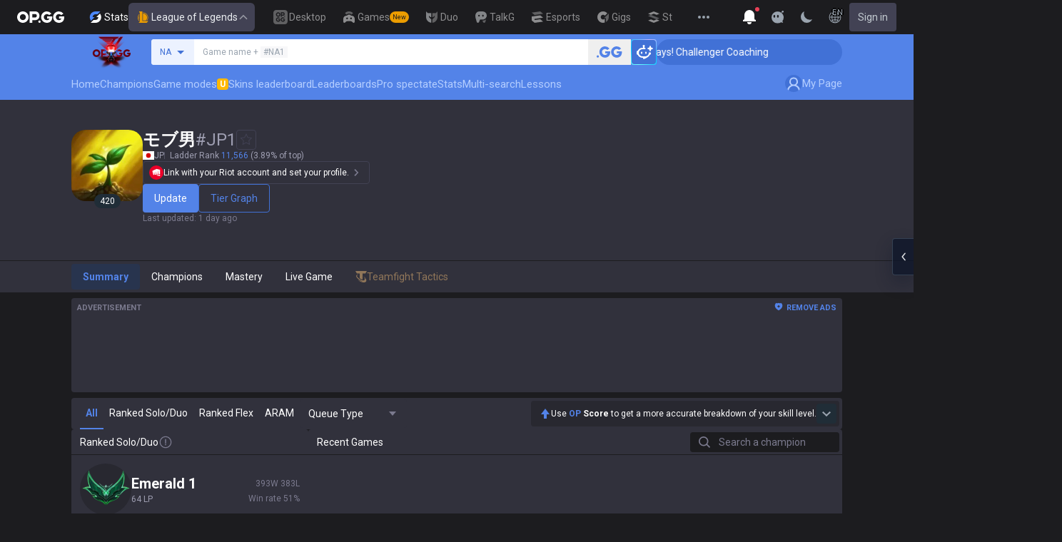

--- FILE ---
content_type: text/html; charset=utf-8
request_url: https://op.gg/lol/summoners/jp/%E3%83%A2%E3%83%96%E7%94%B7-JP1
body_size: 37302
content:
<!DOCTYPE html><html lang="en" class="__variable_661759 bg-gray-200"><head><meta charSet="utf-8"/><meta name="viewport" content="width=device-width, initial-scale=1, maximum-scale=1"/><link rel="preload" as="image" href="https://s-opgg-kit.op.gg/gnb/config/images/icon/1f7fa8f36b97bccd81a09d891ab48e53.svg?image=q_auto:good,f_webp,w_48,h_48"/><link rel="preload" as="image" href="https://s-opgg-kit.op.gg/gnb/config/images/icon/578ee563211e6ec9586f3d9dee5c55da.svg?image=q_auto:good,f_webp,w_48,h_48"/><link rel="preload" as="image" href="https://s-opgg-kit.op.gg/gnb/config/images/icon/12ce1f5fb16ad1d378a38dd717e3f39f.svg?image=q_auto:good,f_webp,w_48,h_48"/><link rel="preload" as="image" href="https://s-opgg-kit.op.gg/gnb/config/images/icon/a9ec9005c598e9dc644e46835a8170bf.svg?image=q_auto:good,f_webp,w_48,h_48"/><link rel="preload" as="image" href="https://s-opgg-kit.op.gg/gnb/config/images/icon/058928c9b0da0c9833f279f65e9bffe9.svg?image=q_auto:good,f_webp,w_48,h_48"/><link rel="preload" as="image" href="https://s-opgg-kit.op.gg/gnb/config/images/icon/a31ab0f891ab2609ac0a9825c03816e6.svg?image=q_auto:good,f_webp,w_48,h_48"/><link rel="preload" as="image" href="https://s-opgg-kit.op.gg/gnb/config/images/icon/04a40f3b0d664bf4478e2f215f448f3c.svg?image=q_auto:good,f_webp,w_48,h_48"/><link rel="preload" as="image" href="https://s-opgg-kit.op.gg/gnb/config/images/icon/f8f51b5a7ef32cf4cdd43545f3ce3574.svg?image=q_auto:good,f_webp,w_48,h_48"/><link rel="preload" as="image" href="https://s-opgg-kit.op.gg/gnb/config/images/icon/06f2c5c6f57cb212a207eb1d8f1b2160.svg?image=q_auto:good,f_webp,w_48,h_48"/><link rel="preload" as="image" href="https://s-opgg-kit.op.gg/gnb/config/images/icon/1f3d8921b286644f2f28a4d4853d8d87.svg?image=q_auto:good,f_webp,w_48,h_48"/><link rel="stylesheet" href="https://c-lol-web.op.gg/app-router/_next/static/css/d6203901d59067d3.css" data-precedence="next"/><link rel="stylesheet" href="https://c-lol-web.op.gg/app-router/_next/static/css/c2f2aef1df3cb38b.css" data-precedence="next"/><link rel="stylesheet" href="https://c-lol-web.op.gg/app-router/_next/static/css/9003864ab4fba156.css" data-precedence="next"/><link rel="stylesheet" href="https://c-lol-web.op.gg/app-router/_next/static/css/09ed025d6a535661.css" data-precedence="next"/><link rel="preload" as="script" fetchPriority="low" href="https://c-lol-web.op.gg/app-router/_next/static/chunks/webpack-dc4aea2171f7b53f.js"/><script src="https://c-lol-web.op.gg/app-router/_next/static/chunks/4bd1b696-7a52046977e0ee20.js" async=""></script><script src="https://c-lol-web.op.gg/app-router/_next/static/chunks/1684-6ab9063b58688087.js" async=""></script><script src="https://c-lol-web.op.gg/app-router/_next/static/chunks/main-app-880bf1748d113d6f.js" async=""></script><script src="https://c-lol-web.op.gg/app-router/_next/static/chunks/app/not-found-877b3bfa94721d18.js" async=""></script><script src="https://c-lol-web.op.gg/app-router/_next/static/chunks/7089-e802e65d4021e55a.js" async=""></script><script src="https://c-lol-web.op.gg/app-router/_next/static/chunks/8647-c4eccbd995d2bd15.js" async=""></script><script src="https://c-lol-web.op.gg/app-router/_next/static/chunks/295-1473bf7212c379c7.js" async=""></script><script src="https://c-lol-web.op.gg/app-router/_next/static/chunks/1884-ec5c6aed2fa2a09c.js" async=""></script><script src="https://c-lol-web.op.gg/app-router/_next/static/chunks/6972-190ffe0608dfcd0f.js" async=""></script><script src="https://c-lol-web.op.gg/app-router/_next/static/chunks/7046-9b57a28128facca6.js" async=""></script><script src="https://c-lol-web.op.gg/app-router/_next/static/chunks/3449-ba4f5bfadefb3ffa.js" async=""></script><script src="https://c-lol-web.op.gg/app-router/_next/static/chunks/1649-3adaa3bbbac8af32.js" async=""></script><script src="https://c-lol-web.op.gg/app-router/_next/static/chunks/586-ea25f3d341831f08.js" async=""></script><script src="https://c-lol-web.op.gg/app-router/_next/static/chunks/6278-2aeeaf7808581a49.js" async=""></script><script src="https://c-lol-web.op.gg/app-router/_next/static/chunks/1374-c35fde46e9e385f4.js" async=""></script><script src="https://c-lol-web.op.gg/app-router/_next/static/chunks/2642-f6b598a35a65a6dd.js" async=""></script><script src="https://c-lol-web.op.gg/app-router/_next/static/chunks/5000-f1cd32187bb7a62f.js" async=""></script><script src="https://c-lol-web.op.gg/app-router/_next/static/chunks/8782-76a889e01238e341.js" async=""></script><script src="https://c-lol-web.op.gg/app-router/_next/static/chunks/3558-ca17db1b5bf8dbfa.js" async=""></script><script src="https://c-lol-web.op.gg/app-router/_next/static/chunks/4193-35b49eb44beba111.js" async=""></script><script src="https://c-lol-web.op.gg/app-router/_next/static/chunks/7619-dad4d59e3fad3e76.js" async=""></script><script src="https://c-lol-web.op.gg/app-router/_next/static/chunks/2462-6d9e0f5b3e243612.js" async=""></script><script src="https://c-lol-web.op.gg/app-router/_next/static/chunks/2699-1a02056fe2cd7419.js" async=""></script><script src="https://c-lol-web.op.gg/app-router/_next/static/chunks/6409-3604478426509dab.js" async=""></script><script src="https://c-lol-web.op.gg/app-router/_next/static/chunks/6730-a1fae893d45ae4ae.js" async=""></script><script src="https://c-lol-web.op.gg/app-router/_next/static/chunks/9613-f7f66e41d4afb603.js" async=""></script><script src="https://c-lol-web.op.gg/app-router/_next/static/chunks/3595-57a257a7d9d88657.js" async=""></script><script src="https://c-lol-web.op.gg/app-router/_next/static/chunks/6033-a0f750b7b92489cc.js" async=""></script><script src="https://c-lol-web.op.gg/app-router/_next/static/chunks/5796-bad7ea094a58e0f0.js" async=""></script><script src="https://c-lol-web.op.gg/app-router/_next/static/chunks/app/%5Blocale%5D/lol/summoners/%5Bregion%5D/%5Bsummoner%5D/page-504a455b92bad1fe.js" async=""></script><script src="https://c-lol-web.op.gg/app-router/_next/static/chunks/9869-0b95530ddc5bb4cc.js" async=""></script><script src="https://c-lol-web.op.gg/app-router/_next/static/chunks/app/%5Blocale%5D/lol/summoners/not-found-8e4bf99d76a61541.js" async=""></script><script src="https://c-lol-web.op.gg/app-router/_next/static/chunks/e73177e6-c42decabdfb8008e.js" async=""></script><script src="https://c-lol-web.op.gg/app-router/_next/static/chunks/4970-13ecc47e454307eb.js" async=""></script><script src="https://c-lol-web.op.gg/app-router/_next/static/chunks/6696-cd991b47ceaa01d8.js" async=""></script><script src="https://c-lol-web.op.gg/app-router/_next/static/chunks/7992-c92b6cc075a0a3d7.js" async=""></script><script src="https://c-lol-web.op.gg/app-router/_next/static/chunks/app/%5Blocale%5D/layout-d8466504d8fdcff2.js" async=""></script><script src="https://c-lol-web.op.gg/app-router/_next/static/chunks/app/%5Blocale%5D/error-2a5d8ad8d4199f28.js" async=""></script><script src="https://c-lol-web.op.gg/app-router/_next/static/chunks/app/%5Blocale%5D/not-found-5c9ac6e9dbde6d38.js" async=""></script><link rel="preload" href="https://challenges.cloudflare.com/turnstile/v0/api.js" as="script"/><link rel="preload" href="https://www.googletagmanager.com/gtm.js?id=GTM-WKTM6W8T" as="script"/><link rel="preload" href="https://agent.op.gg/widget/js/opgg-widget.js" as="script"/><link rel="preload" href="https://fundingchoicesmessages.google.com/i/pub-8377914384184168?ers=1" as="script"/><link rel="preload" href="https://www.googletagmanager.com/gtag/js?id=G-HKZFKE5JEL" as="script"/><link rel="preload" href="https://static.zdassets.com/ekr/snippet.js?key=8b7154d5-b1a4-4326-85bf-e549cb4b2be5" as="script"/><link rel="preload" as="image" href="https://s-opgg-kit.op.gg/gnb/config/images/icon/08664e3f401569aca5e12eec15695421.svg?image=q_auto:good,f_webp,w_48,h_48"/><link rel="preload" as="image" href="https://s-opgg-kit.op.gg/gnb/config/images/icon/968fbbfb3dbebd05e25545bb2d1d9437.svg?image=q_auto:good,f_webp,w_48,h_48"/><link rel="preload" as="image" href="https://s-opgg-kit.op.gg/gnb/config/images/icon/2b9e5d04e4e7b4d07c0807beb8fc4241.svg?image=q_auto:good,f_webp,w_48,h_48"/><link rel="preload" as="image" href="https://s-opgg-kit.op.gg/gnb/config/images/icon/6cd1996dccd4d60704436a35b7128027.svg?image=q_auto:good,f_webp,w_48,h_48"/><link rel="preload" as="image" href="https://s-opgg-kit.op.gg/gnb/config/images/icon/10f920e3da6c8cf4c518cd4d054e290a.svg?image=q_auto:good,f_webp,w_48,h_48"/><link rel="preload" as="image" href="https://meta-static.op.gg/logo/image/a43b48f05126da894b4504f2194cc684.png?image=q_auto:good,f_webp,w_auto,h_92&amp;v=1763262651"/><meta name="next-size-adjust" content=""/><meta name="theme-color" content="#28344E"/><title>モブ男#JP1 - Summoner Stats - League of Legends</title><meta name="description" content="モブ男#JP1 / Emerald 1 1 64LP / 393Win 383Lose Win rate 51% / Miss Fortune - 244Win 218Lose Win rate 53%, Sona - 52Win 47Lose Win rate 53%, Jinx - 13Win 19Lose Win rate 41%, Soraka - 18Win 13Lose Win rate 58%, Morgana - 14Win 14Lose Win rate 50%"/><link rel="manifest" href="/manifest.webmanifest"/><meta name="keywords" content="LoL stats, win rates, record replays, champion guides, statistics, spectate pro matches, real-time rankings, gg"/><meta name="apple-mobile-web-app-status-bar-style" content="black"/><meta name="format-detection" content="telephone=no"/><meta name="naver-site-verification" content="fcb1b0675362db1025f839466cfa142e4dd9fe2e"/><meta name="facebook-domain-verification" content="l6d63wmnz4a03fzqtv1s3kjji0iojl"/><meta name="ahrefs-site-verification" content="6a6eb460cd02baaa316dda35f020c604a5952118c60539eb473811a84c7d7ace"/><meta name="autocomplete" content="off"/><link rel="canonical" href="https://op.gg/lol/summoners/jp/%E3%83%A2%E3%83%96%E7%94%B7-JP1"/><link rel="alternate" hrefLang="x-default" href="https://op.gg/lol/summoners/jp/%E3%83%A2%E3%83%96%E7%94%B7-JP1"/><link rel="alternate" hrefLang="en" href="https://op.gg/lol/summoners/jp/%E3%83%A2%E3%83%96%E7%94%B7-JP1"/><link rel="alternate" hrefLang="ko" href="https://op.gg/ko/lol/summoners/jp/%E3%83%A2%E3%83%96%E7%94%B7-JP1"/><link rel="alternate" hrefLang="ja" href="https://op.gg/ja/lol/summoners/jp/%E3%83%A2%E3%83%96%E7%94%B7-JP1"/><link rel="alternate" hrefLang="pl" href="https://op.gg/pl/lol/summoners/jp/%E3%83%A2%E3%83%96%E7%94%B7-JP1"/><link rel="alternate" hrefLang="fr" href="https://op.gg/fr/lol/summoners/jp/%E3%83%A2%E3%83%96%E7%94%B7-JP1"/><link rel="alternate" hrefLang="de" href="https://op.gg/de/lol/summoners/jp/%E3%83%A2%E3%83%96%E7%94%B7-JP1"/><link rel="alternate" hrefLang="es" href="https://op.gg/es/lol/summoners/jp/%E3%83%A2%E3%83%96%E7%94%B7-JP1"/><link rel="alternate" hrefLang="nl" href="https://op.gg/nl/lol/summoners/jp/%E3%83%A2%E3%83%96%E7%94%B7-JP1"/><link rel="alternate" hrefLang="da" href="https://op.gg/da/lol/summoners/jp/%E3%83%A2%E3%83%96%E7%94%B7-JP1"/><link rel="alternate" hrefLang="sv" href="https://op.gg/sv/lol/summoners/jp/%E3%83%A2%E3%83%96%E7%94%B7-JP1"/><link rel="alternate" hrefLang="no" href="https://op.gg/no/lol/summoners/jp/%E3%83%A2%E3%83%96%E7%94%B7-JP1"/><link rel="alternate" hrefLang="ru" href="https://op.gg/ru/lol/summoners/jp/%E3%83%A2%E3%83%96%E7%94%B7-JP1"/><link rel="alternate" hrefLang="hu" href="https://op.gg/hu/lol/summoners/jp/%E3%83%A2%E3%83%96%E7%94%B7-JP1"/><link rel="alternate" hrefLang="fi" href="https://op.gg/fi/lol/summoners/jp/%E3%83%A2%E3%83%96%E7%94%B7-JP1"/><link rel="alternate" hrefLang="tr" href="https://op.gg/tr/lol/summoners/jp/%E3%83%A2%E3%83%96%E7%94%B7-JP1"/><link rel="alternate" hrefLang="ro" href="https://op.gg/ro/lol/summoners/jp/%E3%83%A2%E3%83%96%E7%94%B7-JP1"/><link rel="alternate" hrefLang="pt" href="https://op.gg/pt/lol/summoners/jp/%E3%83%A2%E3%83%96%E7%94%B7-JP1"/><link rel="alternate" hrefLang="zh-cn" href="https://op.gg/zh-cn/lol/summoners/jp/%E3%83%A2%E3%83%96%E7%94%B7-JP1"/><link rel="alternate" hrefLang="zh-tw" href="https://op.gg/zh-tw/lol/summoners/jp/%E3%83%A2%E3%83%96%E7%94%B7-JP1"/><link rel="alternate" hrefLang="ar" href="https://op.gg/ar/lol/summoners/jp/%E3%83%A2%E3%83%96%E7%94%B7-JP1"/><link rel="alternate" hrefLang="sr" href="https://op.gg/sr/lol/summoners/jp/%E3%83%A2%E3%83%96%E7%94%B7-JP1"/><link rel="alternate" hrefLang="it" href="https://op.gg/it/lol/summoners/jp/%E3%83%A2%E3%83%96%E7%94%B7-JP1"/><link rel="alternate" hrefLang="th" href="https://op.gg/th/lol/summoners/jp/%E3%83%A2%E3%83%96%E7%94%B7-JP1"/><link rel="alternate" hrefLang="vi" href="https://op.gg/vi/lol/summoners/jp/%E3%83%A2%E3%83%96%E7%94%B7-JP1"/><meta property="og:title" content="モブ男#JP1 - Summoner Stats - League of Legends"/><meta property="og:description" content="モブ男#JP1 / Emerald 1 1 64LP / 393Win 383Lose Win rate 51% / Miss Fortune - 244Win 218Lose Win rate 53%, Sona - 52Win 47Lose Win rate 53%, Jinx - 13Win 19Lose Win rate 41%, Soraka - 18Win 13Lose Win rate 58%, Morgana - 14Win 14Lose Win rate 50%"/><meta property="og:url" content="https://op.gg/lol/summoners/jp/%E3%83%A2%E3%83%96%E7%94%B7-JP1"/><meta property="og:site_name" content="OP.GG"/><meta property="og:image" content="https://c-lol-web.op.gg/images/reverse.rectangle.png"/><meta property="og:image:width" content="1200"/><meta property="og:image:height" content="630"/><meta property="og:image:alt" content="OP.GG Logo"/><meta property="og:type" content="website"/><meta name="twitter:card" content="summary_large_image"/><meta name="twitter:title" content="モブ男#JP1 - Summoner Stats - League of Legends"/><meta name="twitter:description" content="モブ男#JP1 / Emerald 1 1 64LP / 393Win 383Lose Win rate 51% / Miss Fortune - 244Win 218Lose Win rate 53%, Sona - 52Win 47Lose Win rate 53%, Jinx - 13Win 19Lose Win rate 41%, Soraka - 18Win 13Lose Win rate 58%, Morgana - 14Win 14Lose Win rate 50%"/><meta name="twitter:image" content="https://c-lol-web.op.gg/images/reverse.rectangle.png"/><meta name="twitter:image:width" content="1200"/><meta name="twitter:image:height" content="630"/><meta name="twitter:image:alt" content="OP.GG Logo"/><link rel="icon" href="https://c-lol-web.op.gg/app-router/favicon.ico"/><link rel="apple-touch-icon-precomposed" href="https://c-lol-web.op.gg/app-router/assets/images/meta/Icon-72.png"/><link rel="apple-touch-icon-precomposed" href="https://c-lol-web.op.gg/app-router/assets/images/meta/Icon-72.png" sizes="72x72"/><link rel="apple-touch-icon-precomposed" href="https://c-lol-web.op.gg/app-router/assets/images/meta/Icon@2x.png" sizes="114x114"/><link rel="apple-touch-icon-precomposed" href="https://c-lol-web.op.gg/app-router/assets/images/meta/Icon-144.png" sizes="144x144"/><script>document.querySelectorAll('body link[rel="icon"], body link[rel="apple-touch-icon"]').forEach(el => document.head.appendChild(el))</script><script src="https://c-lol-web.op.gg/app-router/_next/static/chunks/polyfills-42372ed130431b0a.js" noModule=""></script></head><body dir="ltr" class="flex flex-col text-sm text-gray-900 md:min-w-width-limit font-roboto"><script>var theme = "dark"; if (theme === 'dark' || (theme === 'system' && window.matchMedia('(prefers-color-scheme: dark)').matches)) { document.documentElement.classList.add('dark') } else { document.documentElement.classList.remove('dark') }</script><style>#nprogress{pointer-events:none}#nprogress .bar{background:var(--lol-yellow-500);position:fixed;z-index:10000007;top: 0;left:0;width:100%;height:2px}#nprogress .peg{display:block;position:absolute;right:0;width:100px;height:100%;box-shadow:0 0 10px var(--lol-yellow-500),0 0 5px var(--lol-yellow-500);opacity:1;-webkit-transform:rotate(3deg) translate(0px,-4px);-ms-transform:rotate(3deg) translate(0px,-4px);transform:rotate(3deg) translate(0px,-4px)}#nprogress .spinner{display:block;position:fixed;z-index:10000007;top: 15px;right:15px}#nprogress .spinner-icon{width:18px;height:18px;box-sizing:border-box;border:2px solid transparent;border-top-color:var(--lol-yellow-500);border-left-color:var(--lol-yellow-500);border-radius:50%;-webkit-animation:nprogress-spinner 400ms linear infinite;animation:nprogress-spinner 400ms linear infinite}.nprogress-custom-parent{overflow:hidden;position:relative}.nprogress-custom-parent #nprogress .bar,.nprogress-custom-parent #nprogress .spinner{position:absolute}@-webkit-keyframes nprogress-spinner{0%{-webkit-transform:rotate(0deg)}100%{-webkit-transform:rotate(360deg)}}@keyframes nprogress-spinner{0%{transform:rotate(0deg)}100%{transform:rotate(360deg)}}</style><div class="z-gnb bg-[#28344E] md:bg-main-500"><div id="opgg-kit-gnb" class="opgg-kit-style" style="position:relative;z-index:10000004"><div class="GNB-module_responsive-gnb__G31jb"><div class="GNB-module_desktop__Y0ZHE"><div class="DesktopGNB-module_desktop-gnb__939BZ"><a class="DesktopGNB-module_logo__Jc5jC Link-module_link__WAd0a" href="/" aria-label="Go to Main Page"><svg xmlns="http://www.w3.org/2000/svg" width="66" height="16" fill="none"><path fill="currentColor" fill-rule="evenodd" d="M8.025 12.203C5.7 12.203 3.808 10.318 3.808 8S5.7 3.796 8.025 3.796 12.241 5.682 12.241 8s-1.891 4.203-4.216 4.203M8.025 0C3.6 0 0 3.589 0 8s3.6 8 8.025 8 8.025-3.589 8.025-8-3.6-8-8.025-8m17.517 8.498H21.18V3.7h4.362c1.505 0 1.964 1.412 1.964 2.398 0 1.017-.46 2.399-1.964 2.399m5.754-2.399c0-3.44-2.357-6.096-5.736-6.096h-7.98v15.984h3.6v-3.792h4.38c3.258 0 5.736-2.638 5.736-6.096m10.656.938H49.1c.018.2.04.516.055.96.027.744-.013 1.2-.163 2.098-.608 3.635-3.43 5.894-7.365 5.894-4.421 0-8.018-3.585-8.018-7.992 0-4.408 3.597-7.994 8.017-7.994a8.01 8.01 0 0 1 6.135 2.85l.226.268-.292.194-2.593 1.724-.216.144-.182-.186c-.82-.835-1.912-1.224-3.078-1.224-2.375 0-4.308 1.855-4.308 4.224 0 2.367 1.933 4.294 4.309 4.294 2.008 0 3.34-1.13 3.6-2.392h-3.275zm23.986.002h-7.15v2.862h3.277c-.261 1.26-1.593 2.392-3.602 2.392-2.375 0-4.308-1.927-4.308-4.295s1.933-4.223 4.308-4.223c1.165 0 2.258.389 3.078 1.224l.182.186.217-.144 2.592-1.724.293-.194-.227-.268a8.01 8.01 0 0 0-6.135-2.85c-4.42 0-8.017 3.586-8.017 7.993 0 4.408 3.596 7.993 8.017 7.993 3.936 0 6.758-2.258 7.366-5.894.15-.898.19-1.354.163-2.098-.015-.444-.037-.76-.055-.96m-36.269 7.326a1.626 1.626 0 0 1 3.254 0 1.626 1.626 0 0 1-3.254 0" clip-rule="evenodd"></path></svg></a><div><div class="Dropdown-module_dropdown__yXPJT ServiceMenu-module_game-stats__19onu ServiceDropdown-module_service-dropdown__H1a5S"><span class="ServiceDropdown-module_button-wrapper__bJEuj"><img src="https://s-opgg-kit.op.gg/gnb/config/images/icon/bfa5abe2f78d6e9a55e81c9988c31442.svg?image=q_auto:good,f_webp,w_48,h_48" width="24" height="24" alt="" loading="lazy"/>Stats<button class="ServiceDropdown-module_active__OLThb ServiceDropdown-module_button__-5SsX Button-module_reset__cfW0B"><img src="https://s-opgg-kit.op.gg/gnb/config/images/icon/f716f47e658f27f0261febb5fa52260d.svg?image=q_auto:good,f_webp,w_48,h_48" width="24" height="24" alt="" loading="lazy"/>League of Legends<svg xmlns="http://www.w3.org/2000/svg" width="16" height="16" fill="none" class="ServiceDropdown-module_chevron__WfTke"><path stroke="currentColor" stroke-linecap="square" stroke-miterlimit="10" stroke-width="1.5" d="M12.5 10.25 8 5.75l-4.5 4.5"></path></svg></button></span><div class="Dropdown-module_menu__Ay3ET Dropdown-module_menu-bottom-right__lcdBR Dropdown-module_hide__XF23F"><div class="ServiceDropdown-module_content__04cSR Paper-module_paper__FfKpp"><div class="ServiceDropdown-module_list__6FBbK"><a class="ServiceDropdown-module_link__k-dBV Link-module_link__WAd0a" href="https://op.gg"><img src="https://s-opgg-kit.op.gg/gnb/config/images/icon/f716f47e658f27f0261febb5fa52260d.svg?image=q_auto:good,f_webp,w_48,h_48" width="20" height="20" alt="" loading="lazy"/><span class="ServiceDropdown-module_title__uYXbi">League of Legends</span> </a><a class="ServiceDropdown-module_link__k-dBV Link-module_link__WAd0a" href="https://op.gg/tft"><img src="https://s-opgg-kit.op.gg/gnb/config/images/icon/5cc224f533a183d42d8bc3a6099b3946.svg?image=q_auto:good,f_webp,w_48,h_48" width="20" height="20" alt="" loading="lazy"/><span class="ServiceDropdown-module_title__uYXbi">Teamfight Tactics</span> </a><a class="ServiceDropdown-module_link__k-dBV Link-module_link__WAd0a" href="https://op.gg/valorant"><img src="https://s-opgg-kit.op.gg/gnb/config/images/icon/48b77034b230d745cef6a9e3692f835e.svg?image=q_auto:good,f_webp,w_48,h_48" width="20" height="20" alt="" loading="lazy"/><span class="ServiceDropdown-module_title__uYXbi">Valorant</span> </a><a class="ServiceDropdown-module_link__k-dBV Link-module_link__WAd0a" href="https://op.gg/overwatch"><img src="https://s-opgg-kit.op.gg/gnb/config/images/icon/783699c9543219536d80ed7193931e07.svg?image=q_auto:good,f_webp,w_48,h_48" width="20" height="20" alt="" loading="lazy"/><span class="ServiceDropdown-module_title__uYXbi">OVERWATCH2</span> </a><a class="ServiceDropdown-module_link__k-dBV Link-module_link__WAd0a" href="https://op.gg/pubg"><img src="https://s-opgg-kit.op.gg/gnb/config/images/icon/037088981bc4f247e2f494750e61f443.svg?image=q_auto:good,f_webp,w_48,h_48" width="20" height="20" alt="" loading="lazy"/><span class="ServiceDropdown-module_title__uYXbi">PUBG</span> </a><a class="ServiceDropdown-module_link__k-dBV Link-module_link__WAd0a" href="https://op.gg/supervive"><img src="https://s-opgg-kit.op.gg/gnb/config/images/icon/e83370409f56370178c92e2f448869e1.svg?image=q_auto:good,f_webp,w_48,h_48" width="20" height="20" alt="" loading="lazy"/><span class="ServiceDropdown-module_title__uYXbi">SUPERVIVE</span> </a><a class="ServiceDropdown-module_link__k-dBV Link-module_link__WAd0a" href="https://op.gg/2xko"><img src="https://s-opgg-kit.op.gg/gnb/config/images/icon/6903d44ae5acbc72192101329ec52fc3.svg?image=q_auto:good,f_webp,w_48,h_48" width="20" height="20" alt="" loading="lazy"/><span class="ServiceDropdown-module_title__uYXbi">2XKO</span> <span class="ServiceDropdown-module_tag__c-lCU Tag-module_soon__n3HdN Tag-module_tag__gCp-5">Soon</span></a><a class="ServiceDropdown-module_link__k-dBV Link-module_link__WAd0a" href="https://op.gg/marvel-rivals"><img src="https://s-opgg-kit.op.gg/gnb/config/images/icon/8aa9dc4d53a6c7faaf7b3841be6d87b2.svg?image=q_auto:good,f_webp,w_48,h_48" width="20" height="20" alt="" loading="lazy"/><span class="ServiceDropdown-module_title__uYXbi">Marvel Rivals</span> <span class="ServiceDropdown-module_tag__c-lCU Tag-module_beta__8VxSI Tag-module_tag__gCp-5">Beta</span></a><a class="ServiceDropdown-module_link__k-dBV Link-module_link__WAd0a" href="https://op.gg/fortnite"><img src="https://s-opgg-kit.op.gg/gnb/config/images/icon/73bb77faedd98cfb7a6fd82c40e99d9f.png?image=q_auto:good,f_webp,w_48,h_48" width="20" height="20" alt="" loading="lazy"/><span class="ServiceDropdown-module_title__uYXbi">Fortnite</span> <span class="ServiceDropdown-module_tag__c-lCU Tag-module_beta__8VxSI Tag-module_tag__gCp-5">Beta</span></a><a class="ServiceDropdown-module_link__k-dBV Link-module_link__WAd0a" href="https://op.gg/cs2"><img src="https://s-opgg-kit.op.gg/gnb/config/images/icon/5795b838c747874aac38827d9c5c57df.svg?image=q_auto:good,f_webp,w_48,h_48" width="20" height="20" alt="" loading="lazy"/><span class="ServiceDropdown-module_title__uYXbi">Counter Strike 2</span> <span class="ServiceDropdown-module_tag__c-lCU Tag-module_soon__n3HdN Tag-module_tag__gCp-5">Soon</span></a></div><div><a class="ServiceDropdown-module_thumbnail__iEn0z" href="https://op.gg/marvel-rivals" target="_blank" rel="noreferrer"><img class="Thumbnail-module_thumbnail__Zd0ro" width="248" height="140" alt="Marvel Rivals stats and insights are now live on OP.GG" src="https://s-opgg-kit.op.gg/gnb/config/images/thumbnail/cd28d9abf5ad0f9a51132ed25d4d37ba.png?image=q_auto:good,f_webp,w_496,h_280" loading="lazy"/><img class="Thumbnail-module_thumbnail__Zd0ro" style="display:none" width="248" height="140" alt="League of Legends" src="https://s-opgg-kit.op.gg/gnb/config/images/thumbnail/46a00fcb04377c2ff9557c7d2c57b582.png?image=q_auto:good,f_webp,w_496,h_280" loading="lazy"/><img class="Thumbnail-module_thumbnail__Zd0ro" style="display:none" width="248" height="140" alt="Teamfight Tactics" src="https://s-opgg-kit.op.gg/gnb/config/images/thumbnail/575245486ee887c412d47c8ae3bc8cf5.png?image=q_auto:good,f_webp,w_496,h_280" loading="lazy"/><img class="Thumbnail-module_thumbnail__Zd0ro" style="display:none" width="248" height="140" alt="Valorant" src="https://s-opgg-kit.op.gg/gnb/config/images/thumbnail/35e002a088e8168d6048f00a1c2ae157.png?image=q_auto:good,f_webp,w_496,h_280" loading="lazy"/><img class="Thumbnail-module_thumbnail__Zd0ro" style="display:none" width="248" height="140" alt="OVERWATCH2" src="https://s-opgg-kit.op.gg/gnb/config/images/thumbnail/9514304810a8dc99e7dfc23d705812c3.png?image=q_auto:good,f_webp,w_496,h_280" loading="lazy"/><img class="Thumbnail-module_thumbnail__Zd0ro" style="display:none" width="248" height="140" alt="PUBG" src="https://s-opgg-kit.op.gg/gnb/config/images/thumbnail/011f0f99455ae793bcc4f159056e675c.png?image=q_auto:good,f_webp,w_496,h_280" loading="lazy"/><img class="Thumbnail-module_thumbnail__Zd0ro" style="display:none" width="248" height="140" alt="SUPERVIVE" src="https://s-opgg-kit.op.gg/gnb/config/images/thumbnail/c5a422f7bb68033f3e51e93c11b3a9b9.png?image=q_auto:good,f_webp,w_496,h_280" loading="lazy"/><img class="Thumbnail-module_thumbnail__Zd0ro" style="display:none" width="248" height="140" alt="2XKO" src="https://s-opgg-kit.op.gg/gnb/config/images/thumbnail/7ce38709cbcca159501cae33de1f5507.png?image=q_auto:good,f_webp,w_496,h_280" loading="lazy"/><img class="Thumbnail-module_thumbnail__Zd0ro" style="display:none" width="248" height="140" alt="Marvel Rivals" src="https://s-opgg-kit.op.gg/gnb/config/images/thumbnail/cd28d9abf5ad0f9a51132ed25d4d37ba.png?image=q_auto:good,f_webp,w_496,h_280" loading="lazy"/><img class="Thumbnail-module_thumbnail__Zd0ro" style="display:none" width="248" height="140" alt="Fortnite" src="https://s-opgg-kit.op.gg/gnb/config/images/thumbnail/221e0b47e9e53b193b771f5fb8e01938.png?image=q_auto:good,f_webp,w_496,h_280" loading="lazy"/><img class="Thumbnail-module_thumbnail__Zd0ro" style="display:none" width="248" height="140" alt="Counter Strike 2" src="https://s-opgg-kit.op.gg/gnb/config/images/thumbnail/16b7abfa4c734a0994dad043c2c12894.png?image=q_auto:good,f_webp,w_496,h_280" loading="lazy"/><div class="ServiceDropdown-module_meta__65Q1V"><span class="ServiceDropdown-module_desc__gZmvV">Marvel Rivals stats and insights are now live on OP.GG</span></div></a></div></div></div></div></div><div class="ServiceMenu-module_service-menu__cUv5k"><a class="GNBLink-module_gnb-link__bkjPT Link-module_link__WAd0a" href="https://op.gg/desktop"><img class="GNBLink-module_hover-icon__QkAg9" src="https://s-opgg-kit.op.gg/gnb/config/images/icon/1f7fa8f36b97bccd81a09d891ab48e53.svg?image=q_auto:good,f_webp,w_48,h_48" width="24" height="24" alt="" loading="eager"/><img class="GNBLink-module_icon__QH4zn" src="https://s-opgg-kit.op.gg/gnb/config/images/icon/578ee563211e6ec9586f3d9dee5c55da.svg?image=q_auto:good,f_webp,w_48,h_48" width="24" height="24" alt="" loading="eager"/><span class="">Desktop</span></a><a class="GNBLink-module_gnb-link__bkjPT Link-module_link__WAd0a" href="https://games.op.gg"><img class="GNBLink-module_hover-icon__QkAg9" src="https://s-opgg-kit.op.gg/gnb/config/images/icon/12ce1f5fb16ad1d378a38dd717e3f39f.svg?image=q_auto:good,f_webp,w_48,h_48" width="24" height="24" alt="" loading="eager"/><img class="GNBLink-module_icon__QH4zn" src="https://s-opgg-kit.op.gg/gnb/config/images/icon/a9ec9005c598e9dc644e46835a8170bf.svg?image=q_auto:good,f_webp,w_48,h_48" width="24" height="24" alt="" loading="eager"/><span class="">Games</span><span class="Tag-module_new__shGGC Tag-module_tag__gCp-5">New</span></a><a class="GNBLink-module_gnb-link__bkjPT Link-module_link__WAd0a" href="https://duo.op.gg"><img class="GNBLink-module_hover-icon__QkAg9" src="https://s-opgg-kit.op.gg/gnb/config/images/icon/058928c9b0da0c9833f279f65e9bffe9.svg?image=q_auto:good,f_webp,w_48,h_48" width="24" height="24" alt="" loading="eager"/><img class="GNBLink-module_icon__QH4zn" src="https://s-opgg-kit.op.gg/gnb/config/images/icon/a31ab0f891ab2609ac0a9825c03816e6.svg?image=q_auto:good,f_webp,w_48,h_48" width="24" height="24" alt="" loading="eager"/><span class="">Duo</span></a><a class="GNBLink-module_gnb-link__bkjPT Link-module_link__WAd0a" href="https://talk.op.gg"><img class="GNBLink-module_hover-icon__QkAg9" src="https://s-opgg-kit.op.gg/gnb/config/images/icon/04a40f3b0d664bf4478e2f215f448f3c.svg?image=q_auto:good,f_webp,w_48,h_48" width="24" height="24" alt="" loading="eager"/><img class="GNBLink-module_icon__QH4zn" src="https://s-opgg-kit.op.gg/gnb/config/images/icon/f8f51b5a7ef32cf4cdd43545f3ce3574.svg?image=q_auto:good,f_webp,w_48,h_48" width="24" height="24" alt="" loading="eager"/><span class="">TalkG</span></a><a class="GNBLink-module_gnb-link__bkjPT Link-module_link__WAd0a" href="https://esports.op.gg"><img class="GNBLink-module_hover-icon__QkAg9" src="https://s-opgg-kit.op.gg/gnb/config/images/icon/06f2c5c6f57cb212a207eb1d8f1b2160.svg?image=q_auto:good,f_webp,w_48,h_48" width="24" height="24" alt="" loading="eager"/><img class="GNBLink-module_icon__QH4zn" src="https://s-opgg-kit.op.gg/gnb/config/images/icon/1f3d8921b286644f2f28a4d4853d8d87.svg?image=q_auto:good,f_webp,w_48,h_48" width="24" height="24" alt="" loading="eager"/><span class="">Esports</span></a><a class="GNBLink-module_gnb-link__bkjPT Link-module_link__WAd0a" href="https://gigs.op.gg"><img class="GNBLink-module_hover-icon__QkAg9" src="https://s-opgg-kit.op.gg/gnb/config/images/icon/08664e3f401569aca5e12eec15695421.svg?image=q_auto:good,f_webp,w_48,h_48" width="24" height="24" alt="" loading="eager"/><img class="GNBLink-module_icon__QH4zn" src="https://s-opgg-kit.op.gg/gnb/config/images/icon/968fbbfb3dbebd05e25545bb2d1d9437.svg?image=q_auto:good,f_webp,w_48,h_48" width="24" height="24" alt="" loading="eager"/><span class="">Gigs</span></a><a class="GNBLink-module_gnb-link__bkjPT Link-module_link__WAd0a" href="https://streamer-overlay.op.gg"><img class="GNBLink-module_hover-icon__QkAg9" src="https://s-opgg-kit.op.gg/gnb/config/images/icon/2b9e5d04e4e7b4d07c0807beb8fc4241.svg?image=q_auto:good,f_webp,w_48,h_48" width="24" height="24" alt="" loading="eager"/><img class="GNBLink-module_icon__QH4zn" src="https://s-opgg-kit.op.gg/gnb/config/images/icon/6cd1996dccd4d60704436a35b7128027.svg?image=q_auto:good,f_webp,w_48,h_48" width="24" height="24" alt="" loading="eager"/><span class="">Streamer Overlay</span><span class="Tag-module_new__shGGC Tag-module_tag__gCp-5">New</span></a></div><div class="ServiceMenu-module_dots__2gQCa"><div><div class="Dropdown-module_dropdown__yXPJT MenuDropdown-module_menu-dropdown__MHKhV"><button class="MenuDropdown-module_button__-mdNw IconButton-module_icon-button__-5QEs Button-module_reset__cfW0B" aria-label="View More"><svg xmlns="http://www.w3.org/2000/svg" width="24" height="24" fill="none"><g fill="currentColor"><circle cx="6" cy="12" r="2"></circle><circle cx="18" cy="12" r="2"></circle><circle cx="12" cy="12" r="2"></circle></g></svg></button><div class="Dropdown-module_menu__Ay3ET Dropdown-module_menu-bottom-left__YUG9D Dropdown-module_hide__XF23F"><div class="MenuDropdown-module_content__2fkZj opgg-kit-dark Paper-module_paper__FfKpp"><div class="MenuDropdown-module_content__2fkZj Wrapper-module_wrapper__Weu-W"><div class="MenuDropdown-module_title__2RYcq Text-module_base__iFYgy Text-module_text__qmiLT">Stats</div><div><div class="MenuDropdown-module_half-wrapper__xBfm0"><a class="ImgIconLink-module_img-icon-link__P-35o ImgIconLink-module_drawer-lg__7U4qP MenuDropdown-module_half-link__UO8MM Link-module_link__WAd0a" href="https://op.gg" target="_blank"><span class="ImgIconLink-module_img-wrapper__XXtVE"><img src="https://s-opgg-kit.op.gg/gnb/config/images/icon/f716f47e658f27f0261febb5fa52260d.svg?image=q_auto:good,f_webp,w_64,h_64" alt="" width="32" height="32" class="ImgIconLink-module_img__WOvv8" loading="lazy"/></span><span class="ImgIconLink-module_text__NFA-i">League of Legends</span></a><a class="ImgIconLink-module_img-icon-link__P-35o ImgIconLink-module_drawer-lg__7U4qP MenuDropdown-module_half-link__UO8MM Link-module_link__WAd0a" href="https://op.gg/tft" target="_blank"><span class="ImgIconLink-module_img-wrapper__XXtVE"><img src="https://s-opgg-kit.op.gg/gnb/config/images/icon/5cc224f533a183d42d8bc3a6099b3946.svg?image=q_auto:good,f_webp,w_64,h_64" alt="" width="32" height="32" class="ImgIconLink-module_img__WOvv8" loading="lazy"/></span><span class="ImgIconLink-module_text__NFA-i">Teamfight Tactics</span></a><a class="ImgIconLink-module_img-icon-link__P-35o ImgIconLink-module_drawer-lg__7U4qP MenuDropdown-module_half-link__UO8MM Link-module_link__WAd0a" href="https://op.gg/valorant" target="_blank"><span class="ImgIconLink-module_img-wrapper__XXtVE"><img src="https://s-opgg-kit.op.gg/gnb/config/images/icon/48b77034b230d745cef6a9e3692f835e.svg?image=q_auto:good,f_webp,w_64,h_64" alt="" width="32" height="32" class="ImgIconLink-module_img__WOvv8" loading="lazy"/></span><span class="ImgIconLink-module_text__NFA-i">Valorant</span></a><a class="ImgIconLink-module_img-icon-link__P-35o ImgIconLink-module_drawer-lg__7U4qP MenuDropdown-module_half-link__UO8MM Link-module_link__WAd0a" href="https://op.gg/overwatch" target="_blank"><span class="ImgIconLink-module_img-wrapper__XXtVE"><img src="https://s-opgg-kit.op.gg/gnb/config/images/icon/783699c9543219536d80ed7193931e07.svg?image=q_auto:good,f_webp,w_64,h_64" alt="" width="32" height="32" class="ImgIconLink-module_img__WOvv8" loading="lazy"/></span><span class="ImgIconLink-module_text__NFA-i">OVERWATCH2</span></a><a class="ImgIconLink-module_img-icon-link__P-35o ImgIconLink-module_drawer-lg__7U4qP MenuDropdown-module_half-link__UO8MM Link-module_link__WAd0a" href="https://op.gg/pubg" target="_blank"><span class="ImgIconLink-module_img-wrapper__XXtVE"><img src="https://s-opgg-kit.op.gg/gnb/config/images/icon/037088981bc4f247e2f494750e61f443.svg?image=q_auto:good,f_webp,w_64,h_64" alt="" width="32" height="32" class="ImgIconLink-module_img__WOvv8" loading="lazy"/></span><span class="ImgIconLink-module_text__NFA-i">PUBG</span></a><a class="ImgIconLink-module_img-icon-link__P-35o ImgIconLink-module_drawer-lg__7U4qP MenuDropdown-module_half-link__UO8MM Link-module_link__WAd0a" href="https://op.gg/supervive" target="_blank"><span class="ImgIconLink-module_img-wrapper__XXtVE"><img src="https://s-opgg-kit.op.gg/gnb/config/images/icon/e83370409f56370178c92e2f448869e1.svg?image=q_auto:good,f_webp,w_64,h_64" alt="" width="32" height="32" class="ImgIconLink-module_img__WOvv8" loading="lazy"/></span><span class="ImgIconLink-module_text__NFA-i">SUPERVIVE</span></a><a class="ImgIconLink-module_img-icon-link__P-35o ImgIconLink-module_drawer-lg__7U4qP MenuDropdown-module_half-link__UO8MM Link-module_link__WAd0a" href="https://op.gg/2xko" target="_blank"><span class="ImgIconLink-module_img-wrapper__XXtVE"><img src="https://s-opgg-kit.op.gg/gnb/config/images/icon/6903d44ae5acbc72192101329ec52fc3.svg?image=q_auto:good,f_webp,w_64,h_64" alt="" width="32" height="32" class="ImgIconLink-module_img__WOvv8" loading="lazy"/><span class="ImgIconLink-module_tag__RQJzO Tag-module_soon__n3HdN Tag-module_tag__gCp-5">Soon</span></span><span class="ImgIconLink-module_text__NFA-i">2XKO</span></a><a class="ImgIconLink-module_img-icon-link__P-35o ImgIconLink-module_drawer-lg__7U4qP MenuDropdown-module_half-link__UO8MM Link-module_link__WAd0a" href="https://op.gg/marvel-rivals" target="_blank"><span class="ImgIconLink-module_img-wrapper__XXtVE"><img src="https://s-opgg-kit.op.gg/gnb/config/images/icon/8aa9dc4d53a6c7faaf7b3841be6d87b2.svg?image=q_auto:good,f_webp,w_64,h_64" alt="" width="32" height="32" class="ImgIconLink-module_img__WOvv8" loading="lazy"/><span class="ImgIconLink-module_tag__RQJzO Tag-module_beta__8VxSI Tag-module_tag__gCp-5">Beta</span></span><span class="ImgIconLink-module_text__NFA-i">Marvel Rivals</span></a><a class="ImgIconLink-module_img-icon-link__P-35o ImgIconLink-module_drawer-lg__7U4qP MenuDropdown-module_half-link__UO8MM Link-module_link__WAd0a" href="https://op.gg/fortnite" target="_blank"><span class="ImgIconLink-module_img-wrapper__XXtVE"><img src="https://s-opgg-kit.op.gg/gnb/config/images/icon/73bb77faedd98cfb7a6fd82c40e99d9f.png?image=q_auto:good,f_webp,w_64,h_64" alt="" width="32" height="32" class="ImgIconLink-module_img__WOvv8" loading="lazy"/><span class="ImgIconLink-module_tag__RQJzO Tag-module_beta__8VxSI Tag-module_tag__gCp-5">Beta</span></span><span class="ImgIconLink-module_text__NFA-i">Fortnite</span></a><a class="ImgIconLink-module_img-icon-link__P-35o ImgIconLink-module_drawer-lg__7U4qP MenuDropdown-module_half-link__UO8MM Link-module_link__WAd0a" href="https://op.gg/cs2" target="_blank"><span class="ImgIconLink-module_img-wrapper__XXtVE"><img src="https://s-opgg-kit.op.gg/gnb/config/images/icon/5795b838c747874aac38827d9c5c57df.svg?image=q_auto:good,f_webp,w_64,h_64" alt="" width="32" height="32" class="ImgIconLink-module_img__WOvv8" loading="lazy"/><span class="ImgIconLink-module_tag__RQJzO Tag-module_soon__n3HdN Tag-module_tag__gCp-5">Soon</span></span><span class="ImgIconLink-module_text__NFA-i">Counter Strike 2</span></a></div></div></div><hr class="MenuDropdown-module_hr__k7r1J"/><div class="MenuDropdown-module_content__2fkZj Wrapper-module_wrapper__Weu-W"><div class="MenuDropdown-module_title__2RYcq Text-module_base__iFYgy Text-module_text__qmiLT"></div><div><div class="MenuDropdown-module_big-wrapper__QTXG-"><a class="ImgIconLink-module_img-icon-link__P-35o ImgIconLink-module_big__Y-zI8 MenuDropdown-module_big-link__i-tXn Link-module_link__WAd0a" href="https://op.gg/desktop" target="_blank"><span class="ImgIconLink-module_img-wrapper__XXtVE"><img src="https://s-opgg-kit.op.gg/gnb/config/images/icon/1f7fa8f36b97bccd81a09d891ab48e53.svg?image=q_auto:good,f_webp,w_96,h_96" alt="" width="48" height="48" class="ImgIconLink-module_img__WOvv8" loading="lazy"/></span><span class="ImgIconLink-module_text__NFA-i">Desktop</span></a><a class="ImgIconLink-module_img-icon-link__P-35o ImgIconLink-module_big__Y-zI8 MenuDropdown-module_big-link__i-tXn Link-module_link__WAd0a" href="https://games.op.gg" target="_blank"><span class="ImgIconLink-module_img-wrapper__XXtVE"><img src="https://s-opgg-kit.op.gg/gnb/config/images/icon/12ce1f5fb16ad1d378a38dd717e3f39f.svg?image=q_auto:good,f_webp,w_96,h_96" alt="" width="48" height="48" class="ImgIconLink-module_img__WOvv8" loading="lazy"/><span class="ImgIconLink-module_tag__RQJzO Tag-module_new__shGGC Tag-module_tag__gCp-5">New</span></span><span class="ImgIconLink-module_text__NFA-i">Games</span></a><a class="ImgIconLink-module_img-icon-link__P-35o ImgIconLink-module_big__Y-zI8 MenuDropdown-module_big-link__i-tXn Link-module_link__WAd0a" href="https://duo.op.gg" target="_blank"><span class="ImgIconLink-module_img-wrapper__XXtVE"><img src="https://s-opgg-kit.op.gg/gnb/config/images/icon/058928c9b0da0c9833f279f65e9bffe9.svg?image=q_auto:good,f_webp,w_96,h_96" alt="" width="48" height="48" class="ImgIconLink-module_img__WOvv8" loading="lazy"/></span><span class="ImgIconLink-module_text__NFA-i">Duo</span></a><a class="ImgIconLink-module_img-icon-link__P-35o ImgIconLink-module_big__Y-zI8 MenuDropdown-module_big-link__i-tXn Link-module_link__WAd0a" href="https://talk.op.gg" target="_blank"><span class="ImgIconLink-module_img-wrapper__XXtVE"><img src="https://s-opgg-kit.op.gg/gnb/config/images/icon/04a40f3b0d664bf4478e2f215f448f3c.svg?image=q_auto:good,f_webp,w_96,h_96" alt="" width="48" height="48" class="ImgIconLink-module_img__WOvv8" loading="lazy"/></span><span class="ImgIconLink-module_text__NFA-i">TalkG</span></a><a class="ImgIconLink-module_img-icon-link__P-35o ImgIconLink-module_big__Y-zI8 MenuDropdown-module_big-link__i-tXn Link-module_link__WAd0a" href="https://esports.op.gg" target="_blank"><span class="ImgIconLink-module_img-wrapper__XXtVE"><img src="https://s-opgg-kit.op.gg/gnb/config/images/icon/06f2c5c6f57cb212a207eb1d8f1b2160.svg?image=q_auto:good,f_webp,w_96,h_96" alt="" width="48" height="48" class="ImgIconLink-module_img__WOvv8" loading="lazy"/></span><span class="ImgIconLink-module_text__NFA-i">Esports</span></a><a class="ImgIconLink-module_img-icon-link__P-35o ImgIconLink-module_big__Y-zI8 MenuDropdown-module_big-link__i-tXn Link-module_link__WAd0a" href="https://gigs.op.gg" target="_blank"><span class="ImgIconLink-module_img-wrapper__XXtVE"><img src="https://s-opgg-kit.op.gg/gnb/config/images/icon/08664e3f401569aca5e12eec15695421.svg?image=q_auto:good,f_webp,w_96,h_96" alt="" width="48" height="48" class="ImgIconLink-module_img__WOvv8" loading="lazy"/></span><span class="ImgIconLink-module_text__NFA-i">Gigs</span></a><a class="ImgIconLink-module_img-icon-link__P-35o ImgIconLink-module_big__Y-zI8 MenuDropdown-module_big-link__i-tXn Link-module_link__WAd0a" href="https://streamer-overlay.op.gg" target="_blank"><span class="ImgIconLink-module_img-wrapper__XXtVE"><img src="https://s-opgg-kit.op.gg/gnb/config/images/icon/2b9e5d04e4e7b4d07c0807beb8fc4241.svg?image=q_auto:good,f_webp,w_96,h_96" alt="" width="48" height="48" class="ImgIconLink-module_img__WOvv8" loading="lazy"/><span class="ImgIconLink-module_tag__RQJzO Tag-module_new__shGGC Tag-module_tag__gCp-5">New</span></span><span class="ImgIconLink-module_text__NFA-i">Streamer Overlay</span></a></div></div></div></div></div></div></div></div><div class="DesktopGNB-module_sub-content__9qe3X"><div class="DesktopGNB-module_icon-list__-ktS1"><div><div class="Dropdown-module_dropdown__yXPJT"><button class="IconButton-module_icon-button__-5QEs Button-module_reset__cfW0B" aria-label="Show More"><svg xmlns="http://www.w3.org/2000/svg" width="24" height="24" fill="none"><g clip-path="url(#help_svg__a)"><path fill="currentColor" d="M20.023 12.355c-.017-2.392-1.123-4.574-2.847-6.09l.819-.8c.52.301 1.201.235 1.648-.202.53-.518.53-1.358 0-1.874a1.38 1.38 0 0 0-1.918 0 1.3 1.3 0 0 0-.207 1.61l-.862.843a8.53 8.53 0 0 0-5.182-1.726c-4.717.03-8.52 3.818-8.433 8.451.083 4.398 3.726 8.002 8.225 8.137a8.6 8.6 0 0 0 4.975-1.388.34.34 0 0 1 .326-.026c.412.185 1.145.423 2.25.472.28.012.451-.297.285-.516-.29-.383-.642-.952-.806-1.618a.32.32 0 0 1 .057-.274 8.14 8.14 0 0 0 1.67-4.997zm-13.114.467c-.701 0-1.27-.886-1.27-1.977s.569-1.978 1.27-1.978 1.27.886 1.27 1.978c0 1.091-.569 1.977-1.27 1.977m4.993 0c-.7 0-1.27-.886-1.27-1.977s.57-1.978 1.27-1.978 1.27.886 1.27 1.978c0 1.091-.569 1.977-1.27 1.977"></path></g><defs><clipPath id="help_svg__a"><path fill="#fff" d="M3.04 3h17v17.708h-17z"></path></clipPath></defs></svg></button><div class="Dropdown-module_menu__Ay3ET Dropdown-module_menu-bottom-left__YUG9D Dropdown-module_hide__XF23F"><div class="flex flex-col items-center rounded bg-gray-0 py-1 shadow"><button class="min-h-8 w-full whitespace-nowrap px-4 text-left text-gray-700 hover:bg-gray-100">Contact us</button><a class="flex min-h-8 w-full items-center whitespace-nowrap px-4 text-left text-gray-700 hover:bg-gray-100" rel="noreferrer" target="_blank" href="https://help.op.gg/hc/en-us">Help Center</a></div></div></div></div><button class="IconButton-module_icon-button__-5QEs Button-module_reset__cfW0B" value="light" aria-label="Change Theme"><svg xmlns="http://www.w3.org/2000/svg" width="24" height="24"><path fill="currentColor" fill-rule="nonzero" d="M12.765 16.8V20h-1.53v-3.2zm3.17-1.947 2.263 2.263-1.082 1.082-2.263-2.263zm-7.87 0 1.082 1.082-2.263 2.263-1.082-1.082zM12 8c2.21 0 4 1.79 4 4s-1.79 4-4 4-4-1.79-4-4 1.79-4 4-4m8 3.235v1.53h-3.2v-1.53zm-12.8 0v1.53H4v-1.53zm9.916-5.433 1.082 1.082-2.263 2.263-1.082-1.082zm-10.232 0 2.263 2.263-1.082 1.082-2.263-2.263zM12.765 4v3.2h-1.53V4z"></path></svg></button><button class="DesktopGNB-module_lang-btn__G8IO4 IconButton-module_icon-button__-5QEs Button-module_reset__cfW0B"><svg xmlns="http://www.w3.org/2000/svg" width="24" height="24" fill="none"><path fill="currentColor" fill-rule="evenodd" d="M3.556 12a8.445 8.445 0 1 1 16.89 0 8.445 8.445 0 0 1-16.89 0m10.961 7.126a7.6 7.6 0 0 0 2.497-1.474 8.4 8.4 0 0 0-1.182-.686q-.203.48-.44.907c-.257.465-.551.889-.875 1.253m1.627-2.996q.77.36 1.447.841.03.022.057.048a7.53 7.53 0 0 0 1.895-4.575H16.77a13.2 13.2 0 0 1-.627 3.686m-.262-3.686a12.4 12.4 0 0 1-.563 3.347 9.8 9.8 0 0 0-2.874-.56v-2.787zm.89-.889h2.77a7.53 7.53 0 0 0-1.894-4.574 1 1 0 0 1-.057.048 9.3 9.3 0 0 1-1.447.84c.36 1.102.586 2.356.627 3.687M15.318 8.21c.318.992.522 2.13.563 3.347h-3.437V8.768a9.8 9.8 0 0 0 2.874-.56m.513-1.175a8.4 8.4 0 0 0 1.182-.686 7.6 7.6 0 0 0-2.497-1.474c.324.364.618.788.876 1.253q.236.426.44.907m-6.35-2.16a7.6 7.6 0 0 0-2.496 1.474q.556.386 1.182.686a9 9 0 0 1 .44-.907c.258-.465.551-.889.875-1.253M7.857 7.87a9.3 9.3 0 0 1-1.447-.841 1 1 0 0 1-.057-.048 7.53 7.53 0 0 0-1.895 4.575H7.23c.041-1.331.267-2.585.627-3.686m.262 3.686c.04-1.218.245-2.355.563-3.347.898.32 1.866.515 2.875.56v2.787zm-.889.888H4.457a7.53 7.53 0 0 0 1.895 4.575 1 1 0 0 1 .057-.048q.677-.481 1.447-.841a13.2 13.2 0 0 1-.627-3.686m1.452 3.347a12.4 12.4 0 0 1-.563-3.347h3.438v2.788a9.8 9.8 0 0 0-2.875.56m-.513 1.175q.203.48.44.907c.258.465.551.889.875 1.253a7.6 7.6 0 0 1-2.497-1.474q.556-.388 1.182-.686m.82-.34a9 9 0 0 1 2.568-.504v3.374c-.746-.2-1.525-.89-2.172-2.055a8 8 0 0 1-.395-.816m3.457-.504a9 9 0 0 1 2.566.503q-.183.435-.395.816c-.647 1.165-1.426 1.856-2.171 2.055zm-.89-8.244a9 9 0 0 1-2.566-.503 8 8 0 0 1 .395-.816c.647-1.165 1.426-1.856 2.172-2.055zm.89 0a9 9 0 0 0 2.566-.503 8 8 0 0 0-.395-.816c-.647-1.165-1.426-1.856-2.171-2.055z" clip-rule="evenodd"></path></svg><span class="DesktopGNB-module_current-lang-code__iQRDg">EN</span></button></div><button class="DesktopGNB-module_user-btn__7gIqU Button-module_secondary__pP3kM">Sign in</button></div></div></div><div class="GNB-module_mobile__YAoXE"><div class="MobileGNB-module_mobile-gnb__eU6Cv"><div class="MobileGNB-module_logo-service__mbaZK"><a class="MobileGNB-module_logo__xoyVX Link-module_link__WAd0a" href="/" aria-label="Go to Main Page"><svg xmlns="http://www.w3.org/2000/svg" width="66" height="16" fill="none"><path fill="currentColor" fill-rule="evenodd" d="M8.025 12.203C5.7 12.203 3.808 10.318 3.808 8S5.7 3.796 8.025 3.796 12.241 5.682 12.241 8s-1.891 4.203-4.216 4.203M8.025 0C3.6 0 0 3.589 0 8s3.6 8 8.025 8 8.025-3.589 8.025-8-3.6-8-8.025-8m17.517 8.498H21.18V3.7h4.362c1.505 0 1.964 1.412 1.964 2.398 0 1.017-.46 2.399-1.964 2.399m5.754-2.399c0-3.44-2.357-6.096-5.736-6.096h-7.98v15.984h3.6v-3.792h4.38c3.258 0 5.736-2.638 5.736-6.096m10.656.938H49.1c.018.2.04.516.055.96.027.744-.013 1.2-.163 2.098-.608 3.635-3.43 5.894-7.365 5.894-4.421 0-8.018-3.585-8.018-7.992 0-4.408 3.597-7.994 8.017-7.994a8.01 8.01 0 0 1 6.135 2.85l.226.268-.292.194-2.593 1.724-.216.144-.182-.186c-.82-.835-1.912-1.224-3.078-1.224-2.375 0-4.308 1.855-4.308 4.224 0 2.367 1.933 4.294 4.309 4.294 2.008 0 3.34-1.13 3.6-2.392h-3.275zm23.986.002h-7.15v2.862h3.277c-.261 1.26-1.593 2.392-3.602 2.392-2.375 0-4.308-1.927-4.308-4.295s1.933-4.223 4.308-4.223c1.165 0 2.258.389 3.078 1.224l.182.186.217-.144 2.592-1.724.293-.194-.227-.268a8.01 8.01 0 0 0-6.135-2.85c-4.42 0-8.017 3.586-8.017 7.993 0 4.408 3.596 7.993 8.017 7.993 3.936 0 6.758-2.258 7.366-5.894.15-.898.19-1.354.163-2.098-.015-.444-.037-.76-.055-.96m-36.269 7.326a1.626 1.626 0 0 1 3.254 0 1.626 1.626 0 0 1-3.254 0" clip-rule="evenodd"></path></svg></a><button class="MobileGNB-module_service-btn__EaV2I Button-module_reset__cfW0B" aria-label="Show More"><div class="CurrentServiceIcon-module_current-service-icon__QOxt-"><div class="CurrentServiceIcon-module_inner__dNGHH"><img src="https://s-opgg-kit.op.gg/gnb/config/images/icon/10f920e3da6c8cf4c518cd4d054e290a.svg?image=q_auto:good,f_webp,w_48,h_48" width="24" height="24" alt="" loading="eager"/></div></div><svg xmlns="http://www.w3.org/2000/svg" width="17" height="17" fill="none"><path fill="currentColor" d="m4.5 6.5 4 5 4-5z"></path></svg></button></div><div class="MobileGNB-module_sub__cwRSw"><button class="MobileIconButton-module_icon-button__C26zp Button-module_reset__cfW0B" aria-label="Open Menu"><svg xmlns="http://www.w3.org/2000/svg" width="25" height="25" fill="none"><path fill="currentColor" d="M12.64 2.5C7.016 2.426 2.425 7.017 2.5 12.64c.076 5.393 4.468 9.785 9.861 9.86 5.625.077 10.215-4.514 10.138-10.138-.074-5.394-4.466-9.786-9.86-9.861m6.078 15.733a.19.19 0 0 1-.232.04.2.2 0 0 1-.064-.055 6 6 0 0 0-1.555-1.422c-1.224-.786-2.775-1.219-4.366-1.219-1.592 0-3.143.433-4.367 1.219a6 6 0 0 0-1.555 1.422.192.192 0 0 1-.296.015 8.43 8.43 0 0 1-2.244-5.588C3.961 7.967 7.8 4.05 12.48 4.039c4.68-.011 8.483 3.79 8.483 8.462a8.43 8.43 0 0 1-2.244 5.732"></path><path fill="currentColor" d="M12.501 7.116c-.948 0-1.805.355-2.414 1.001s-.914 1.538-.845 2.497c.14 1.886 1.601 3.425 3.259 3.425s3.117-1.538 3.259-3.425c.071-.949-.23-1.834-.85-2.491-.611-.65-1.467-1.007-2.409-1.007"></path></svg></button></div></div></div></div></div></div><div class="bg-[var(--color-main-900)] md:bg-main-500"><div class="flex md:mx-auto md:w-width-limit relative mt-0.5 flex-col items-stretch gap-0 md:w-auto md:max-w-width-limit md:flex-row md:gap-3"><div class="hidden md:block"><a class="relative z-0 h-[46px] w-[112px] justify-center md:flex" href="/"><img alt="OP.GG logo (2025 LoL World Championship Winners – T1)" loading="eager" width="112" height="46" decoding="async" data-nimg="1" class="object-contain md:h-[46px] md:w-auto md:flex-grow-0" style="color:transparent" src="https://meta-static.op.gg/logo/image/a43b48f05126da894b4504f2194cc684.png?image=q_auto:good,f_webp,w_auto,h_92&amp;v=1763262651"/></a></div><div class="flex flex-col items-center md:mt-0 md:flex-1 md:flex-row md:gap-6"><div class="relative w-full md:w-auto md:flex-1"><div><div class="flex items-center md:gap-2"><form class="mx-4 my-2 mr-2 flex h-10 flex-1 items-stretch rounded bg-white md:m-0 md:h-9"><div class="flex items-stretch"><div class="relative text-left flex items-stretch [&amp;&gt;div]:flex"><div><label for="searchSummonerRegionSelect-default" class="hidden">searchSummonerRegionSelect-default</label><button id="searchSummonerRegionSelect-default" type="button" value="na" class="relative after:absolute after:right-3.5 after:top-1/2 after:h-0 after:w-0 after:border-t-[5px] after:border-t-[var(--color-main-600)] after:content-[&#x27;&#x27;] after:-mt-0.5 after:border-b-0 after:border-l-[5px] after:border-r-[5px] after:border-l-transparent after:border-r-transparent flex items-center rounded-bl rounded-tl bg-[var(--color-main-100)] pl-3 pr-8 text-xs text-[var(--color-main-600)]"><span class="hidden">Region</span><span class="hidden">North America</span><span class="inline">NA</span></button><input type="hidden" name="searchSummonerRegion" value="na"/></div></div></div><div class="relative flex-1"><label for="searchSummonerName" class="sr-only">Search a summoner</label><span class="hidden">Search</span><input id="searchSummonerName" type="text" autoComplete="off" class="box-border h-10 w-full bg-transparent px-3 text-xs text-black focus:outline-none md:h-9" name="searchSummonerName" value=""/><span class="pointer-events-none absolute left-3 top-1/2 w-[calc(100%-24px)] -translate-y-1/2 overflow-hidden text-ellipsis text-nowrap text-[var(--color-gray-400)] md:text-xs">Game name + <span class="rounded bg-[var(--color-gray-100)] p-1 text-[var(--color-gray-400)]">#NA1</span></span></div><button type="submit" class="px-3 text-main-500" aria-label="Search a summoner"><svg xmlns="http://www.w3.org/2000/svg" width="36" height="28" fill="none" viewBox="0 0 42 28" class="inline-block"><path fill="currentColor" fill-rule="evenodd" d="M22.085 12.767H13.96v3.296h3.723c-.296 1.452-1.81 2.754-4.093 2.754-2.7 0-4.896-2.218-4.896-4.945s2.196-4.864 4.896-4.864c1.325 0 2.566.447 3.498 1.41l.206.213.247-.165 2.947-1.985.332-.224-.257-.308a9.06 9.06 0 0 0-6.973-3.282c-5.024 0-9.112 4.13-9.112 9.205s4.088 9.204 9.112 9.204c4.473 0 7.68-2.6 8.372-6.787.17-1.035.216-1.56.185-2.417-.017-.51-.042-.875-.062-1.105m19.136.002h-8.125v3.296h3.724c-.297 1.452-1.81 2.755-4.093 2.755-2.7 0-4.897-2.22-4.897-4.946 0-2.728 2.197-4.864 4.897-4.864 1.324 0 2.565.448 3.497 1.41l.207.213.247-.165 2.946-1.985.332-.224-.257-.308a9.06 9.06 0 0 0-6.972-3.282c-5.025 0-9.112 4.13-9.112 9.205s4.087 9.204 9.112 9.204c4.472 0 7.68-2.6 8.37-6.787.172-1.034.217-1.56.187-2.417a22 22 0 0 0-.063-1.105M0 21.206c0-1.03.83-1.867 1.849-1.867s1.849.837 1.849 1.867a1.86 1.86 0 0 1-1.85 1.868A1.86 1.86 0 0 1 0 21.206" clip-rule="evenodd"></path></svg></button></form><button type="button" class="button-bold group relative mr-4 flex transform items-center justify-center gap-2 overflow-hidden bg-main-500 transition md:mr-0 size-[40px] rounded md:size-[36px]" style="overflow:hidden"><span class="absolute left-0 top-0 size-full scale-150"><span class="block size-full animate-spin bg-[conic-gradient(from_136deg_at_48.44%_49.22%,_#CAB4FF_0deg,_#00C6FF_88deg,_#74FFFF_183deg,_#00C6FF_268deg,_#CAB4FF_360deg)] ease-out" style="animation-duration:2s"></span></span><span class="group/inner relative flex items-center justify-center rounded bg-[var(--color-main-600)] transition-all size-[38px] gap-2 group-hover:size-[40px] md:size-[34px] md:group-hover:size-[36px]"><span class="bg-animated-radial absolute inset-0 rounded opacity-0 transition-opacity duration-300 ease-in-out group-hover/inner:opacity-100"></span><span class="relative z-10"><svg xmlns="http://www.w3.org/2000/svg" width="32" height="32" fill="none" viewBox="0 0 32 32" class="size-[24px] text-white"><path fill="currentColor" d="M16 2.667a2 2 0 0 1 2 2c0 .591-.26 1.12-.667 1.487V8h.666a1.333 1.333 0 1 1 0 2.667h-4.666a6.667 6.667 0 0 0 0 13.333h5.333c3.682 0 6.661-3.013 6.667-6a1.334 1.334 0 0 1 1.333-1.333h1.333c.737 0 1.334.597 1.334 1.333v.667a2.66 2.66 0 0 1-2.215 2.623 9.4 9.4 0 0 1-2.003 2.786c-2.533 2.535-6.3 4.088-8.777 4.903-.835.275-1.672-.363-1.672-1.242v-1.07h-1.333c-3.74 0-6.964-2.2-8.453-5.377a2.66 2.66 0 0 1-2.214-2.623V16c0-1.318.957-2.41 2.214-2.625A9.33 9.33 0 0 1 13.333 8h1.333V6.154a2 2 0 0 1-.667-1.487 2 2 0 0 1 2-2"></path><path fill="currentColor" d="M12 15.333c.736 0 1.333.896 1.333 2s-.597 2-1.334 2c-.736 0-1.333-.895-1.333-2s.597-2 1.333-2M20 15.333c.736 0 1.333.896 1.333 2s-.597 2-1.334 2c-.736 0-1.333-.895-1.333-2s.597-2 1.333-2"></path></svg><svg xmlns="http://www.w3.org/2000/svg" width="8" height="8" fill="none" viewBox="0 0 8 8" class="absolute right-[-2px] top-[2px] size-[10px] text-white transition-transform duration-500 ease-in-out group-hover/inner:rotate-180"><path fill="currentColor" d="M3.535 1.18a.5.5 0 0 1 .93 0l.587 1.487a.5.5 0 0 0 .281.281l1.488.587a.5.5 0 0 1 0 .93l-1.488.587a.5.5 0 0 0-.281.281l-.587 1.488a.5.5 0 0 1-.93 0l-.587-1.488a.5.5 0 0 0-.281-.281l-1.488-.587a.5.5 0 0 1 0-.93l1.488-.587a.5.5 0 0 0 .281-.281z"></path></svg></span></span></button></div></div></div><div class="flex w-full flex-col items-center gap-3 px-3 pb-2 md:w-auto md:p-0"><div class="box-border h-9 w-[260px] overflow-hidden rounded-[44px] bg-[var(--color-main-800)] px-4 md:bg-[var(--color-main-600)] [&amp;_div]:!text-white"></div></div><div class="flex w-full flex-col items-center gap-3 md:w-auto md:px-0"></div></div></div></div><div class="relative bg-main-500 "><div class="bg-main-500 md:mx-auto md:flex md:max-w-width-limit md:flex-col"><nav class="box-border flex min-h-11 items-center gap-6 overflow-auto px-4 text-[var(--color-main-300)] md:justify-between md:gap-0 md:px-0"><div class="flex shrink-0 items-center gap-6"><a class="box-border border-b-[3px] border-transparent pb-[9px] pt-3 text-[15px] leading-[24px] hover:border-b-white hover:text-white md:leading-[20px] items-center gap-1 hidden md:flex" target="_self" href="/">Home</a><a class="box-border border-b-[3px] border-transparent pb-[9px] pt-3 text-[15px] leading-[24px] hover:border-b-white hover:text-white md:leading-[20px] flex items-center gap-1" target="_self" href="/lol/champions">Champions</a><a class="box-border border-b-[3px] border-transparent pb-[9px] pt-3 text-[15px] leading-[24px] hover:border-b-white hover:text-white md:leading-[20px] flex items-center gap-1" target="_self" href="/lol/modes/aram">Game modes<div class="flex h-4 items-center rounded bg-[var(--color-yellow-400)] px-1 pb-[1px] text-xs font-bold text-white">U</div></a><a class="box-border border-b-[3px] border-transparent pb-[9px] pt-3 text-[15px] leading-[24px] hover:border-b-white hover:text-white md:leading-[20px] flex items-center gap-1" target="_self" href="/lol/skins/statistics">Skins leaderboard</a><a class="box-border border-b-[3px] border-transparent pb-[9px] pt-3 text-[15px] leading-[24px] hover:border-b-white hover:text-white md:leading-[20px] flex items-center gap-1" target="_self" href="/lol/leaderboards/tier">Leaderboards</a><a class="box-border border-b-[3px] border-transparent pb-[9px] pt-3 text-[15px] leading-[24px] hover:border-b-white hover:text-white md:leading-[20px] flex items-center gap-1" target="_self" href="/lol/spectate/live/pro-gamer">Pro spectate</a><a class="box-border border-b-[3px] border-transparent pb-[9px] pt-3 text-[15px] leading-[24px] hover:border-b-white hover:text-white md:leading-[20px] flex items-center gap-1" target="_self" href="/lol/statistics/champions">Stats</a><a class="box-border border-b-[3px] border-transparent pb-[9px] pt-3 text-[15px] leading-[24px] hover:border-b-white hover:text-white md:leading-[20px] items-center gap-1 hidden md:flex" target="_self" href="/lol/multisearch">Multi-search</a><a class="box-border border-b-[3px] border-transparent pb-[9px] pt-3 text-[15px] leading-[24px] hover:border-b-white hover:text-white md:leading-[20px] flex items-center gap-1" target="_blank" href="https://gigs.op.gg/products?game=LOL&amp;?utm_source=opgg&amp;utm_medium=lnb&amp;utm_campaign=lol">Lessons</a></div><div class="flex flex-shrink-0 items-center gap-2"><a class="box-border flex items-center border-b-[3px] border-transparent pb-[9px] pt-3 text-[15px] leading-[24px] hover:border-b-white hover:text-white md:leading-[20px] md:pb-2 md:pt-[9px]" href="/lol/mypage"><span class="inline-flex items-center gap-2"><span class="hidden h-6 w-6 overflow-hidden rounded-[28px] bg-[var(--color-main-600)] md:flex"><svg xmlns="http://www.w3.org/2000/svg" width="24" height="24" viewBox="0 0 24 21" class="text-[var(--color-main-300)]"><g id="OPGGDesignGuide" fill="none" fill-rule="evenodd" stroke="none" stroke-width="1"><g id="GUIDE_03Icon" fill="currentColor" fill-rule="nonzero" transform="translate(-512 -356)"><g id="01-Icon-/-icon_login" transform="translate(512 356)"><path id="Mask" d="M12 2a6 6 0 0 1 3.643 10.768A9 9 0 0 1 21 21h-2a7 7 0 0 0-14 0H3a9 9 0 0 1 5.357-8.232A6 6 0 0 1 12 2m0 10a4 4 0 1 0 0-8 4 4 0 0 0 0 8"></path></g></g></g></svg></span>My Page</span></a></div></nav></div></div><div class="sticky top-0 z-20 mx-auto hidden w-[1080px] xl:block"><div class="absolute -left-2 top-2 flex flex-col items-end gap-2 overflow-x-hidden text-right" style="height:900px;width:300px;transform:translateX(-300px)"><div class="animate-pulse rounded bg-gray-200" style="width:100%;max-width:300px;min-height:250px"></div><div class="animate-pulse rounded bg-gray-200" style="width:100%;max-width:300px;min-height:600px"></div></div><div class="absolute -right-2 top-2 flex flex-col items-start gap-2 overflow-x-hidden text-left" style="height:900px;width:300px;transform:translateX(300px)"><div class="animate-pulse rounded bg-gray-200" style="width:100%;max-width:300px;min-height:250px"></div><div class="animate-pulse rounded bg-gray-200" style="width:100%;max-width:300px;min-height:600px"></div></div></div><div id="content-header" class="bg-gray-0"><div class="relative"><div class="flex gap-2 md:mx-auto md:w-width-limit relative p-3 md:flex-col md:gap-[11px] md:gap-x-2.5 md:p-0"><div class="relative z-30 flex w-full flex-1 flex-col gap-2"><div class="flex flex-1 gap-2.5"><div class="flex w-full flex-col md:flex-1 md:py-2.5"><div class="flex h-8 justify-between"><div class="flex items-center gap-1 pl-[76px] md:pl-[124px]"></div><div class="flex gap-2"></div></div><div class="flex gap-3 md:gap-6"><div class="flex w-16 basis-16 flex-col gap-2 md:w-[100px] md:basis-[100px]"><div class="relative"><img alt="モブ男#JP1" loading="lazy" width="100" height="100" decoding="async" data-nimg="1" class="size-16 rounded-[20px] md:size-[100px]" style="color:transparent" src="https://opgg-static.akamaized.net/meta/images/profile_icons/profileIcon23.jpg?image=q_auto:good,f_webp,w_200&amp;v=1763262651"/><div class="mt-[-11px] text-center"><span class="inline-flex h-5 rounded-[10px] bg-[var(--color-gray-900)] px-2 text-[12px] leading-5 text-white">420</span></div></div></div><div class="flex w-[calc(100%-76px)] flex-col gap-2 md:w-full md:flex-1"><div class="flex flex-wrap items-center gap-2"><div class="flex flex-col flex-wrap gap-[6px]"><div class="flex flex-wrap items-center gap-2"><h1 class=""><div class="flex items-center gap-1 truncate text-[20px] leading-7 md:text-[24px]"><span class="whitespace-pre-wrap text-gray-900 font-bold">モブ男</span><span class="truncate text-gray-500 whitespace-pre-wrap">#<!-- -->JP1</span></div></h1><button type="button" aria-label="Add to Favorites" class="border border-solid border-gray-250 bg-gray-0 text-gray-900 hover:bg-gray-100 text-sm inline-flex gap-1 align-middle rounded items-center justify-center box-border disabled:bg-gray-200 disabled:text-gray-300 size-7 p-0"><svg xmlns="http://www.w3.org/2000/svg" width="24" height="24" viewBox="0 0 24 24" class="text-gray-250"><path fill="currentColor" fill-rule="nonzero" d="m11.96 15.37 3.961 2.083-.756-4.412 3.205-3.124-4.43-.644-1.98-4.013-1.981 4.013-4.43.644 3.205 3.124-.756 4.412zm0 1.13-5.29 2.781 1.01-5.89L3.4 9.219l5.914-.86L11.96 3l2.645 5.36 5.914.859-4.28 4.172 1.01 5.89-5.29-2.781z"></path></svg></button><!--$!--><template data-dgst="BAILOUT_TO_CLIENT_SIDE_RENDERING"></template><!--/$--></div><ul class="flex flex-wrap items-center gap-2 text-xs text-gray-500 [&amp;_li+li]:relative [&amp;_li+li]:pl-2 [&amp;_li+li]:before:absolute [&amp;_li+li]:before:left-0 [&amp;_li+li]:before:right-auto [&amp;_li+li]:before:top-[3px] [&amp;_li+li]:before:h-2.5 [&amp;_li+li]:before:w-[1px] [&amp;_li+li]:before:bg-gray-300 [&amp;_li+li]:before:content-[&quot;&quot;]"><li class="flex items-center gap-1"><span class="[&amp;_svg]:size-4"><svg xmlns="http://www.w3.org/2000/svg" width="24" height="24" viewBox="0 0 24 24"><g fill="none" fill-rule="nonzero" transform="translate(0 3)"><path fill="#FFF" d="M0 0h24v18H0z"></path><circle cx="12.002" cy="9.001" r="4.973" fill="#D30000"></circle></g></svg></span>JP</li><li><a target="_blank" rel="noreferrer" class="flex gap-1" href="/lol/leaderboards/tier?type=ladder&amp;region=jp&amp;summoner=モブ男-JP1&amp;tier=all#モブ男-JP1"><span>Ladder Rank <span class="text-main-600">11,566</span> (3.89% of top)</span></a></li></ul></div></div><div><button type="button" class="box-border inline-flex min-h-8 items-center justify-start gap-2 rounded border border-solid border-gray-250 bg-gray-0 px-2 py-1 align-middle text-sm text-gray-900 hover:bg-gray-100 disabled:bg-gray-200 disabled:text-gray-300"><svg xmlns="http://www.w3.org/2000/svg" width="20" height="20" fill="none" viewBox="0 0 16 16"><rect width="16" height="16" fill="#EC0029" rx="8"></rect><path fill="#fff" fill-rule="evenodd" d="M3.5 6.105 8.33 3.87l3.78.942V9.77l-1.565.19-.623-3.543-.298.135.304 3.482-1.585.197-.569-3.238-.298.135.278 3.177-1.565.19-.521-2.94-.298.135.25 2.88-.914.115zm5.026 5.169-.081-.454 3.671-.454v1.504z" clip-rule="evenodd"></path></svg><span class="text-xs text-gray-900">Link with your Riot account and set your profile.</span><svg xmlns="http://www.w3.org/2000/svg" width="20" height="20" viewBox="0 0 24 24" class="text-gray-400"><path fill="currentColor" fill-rule="nonzero" d="M13.2 12 9 7.5 10.4 6l5.6 6-5.6 6L9 16.5z"></path></svg></button></div><div class="flex items-center gap-2"><div class="flex flex-col gap-2"><div class="flex items-center gap-2"><button class="bg-main-500 text-white hover:bg-main-600 hover:dark:bg-main-400 text-sm px-4 h-10 align-middle rounded justify-center box-border disabled:bg-gray-200 disabled:text-gray-300 relative flex items-center gap-1"><span class="relative z-10">Update</span></button><button class="border border-solid border-main-400 bg-gray-0 text-main-600 hover:bg-main-100 text-sm px-4 h-10 inline-flex gap-1 align-middle rounded items-center justify-center box-border disabled:bg-gray-200 disabled:text-gray-300">Tier Graph</button></div><div class="text-xs text-gray-400" data-tooltip-id="opgg-tooltip" data-tooltip-content="">Last updated<!-- -->: <!-- -->1 day ago</div></div></div></div></div></div><div class="z-60 hidden h-[225px] w-[405px] md:flex"><div class="animate-pulse rounded bg-gray-200" style="width:100%;max-width:405px;min-height:235px"></div></div></div></div></div></div><div class="overflow-auto relative z-30 border-t border-gray-200"><nav class="mx-auto flex w-full gap-1 px-2 md:w-width-limit md:px-0"><a class="my-1 flex h-9 items-center gap-1 whitespace-nowrap rounded px-4 text-sm leading-9 bg-main-100 font-bold text-main-600 dark:bg-[var(--color-darkpurple-600)] dark:text-[var(--color-gray-0)]" id="" href="/lol/summoners/jp/%E3%83%A2%E3%83%96%E7%94%B7-JP1">Summary</a><a class="my-1 flex h-9 items-center gap-1 whitespace-nowrap rounded px-4 text-sm leading-9 hover:bg-gray-100" id="" href="/lol/summoners/jp/%E3%83%A2%E3%83%96%E7%94%B7-JP1/champions">Champions</a><a class="my-1 flex h-9 items-center gap-1 whitespace-nowrap rounded px-4 text-sm leading-9 hover:bg-gray-100" id="" href="/lol/summoners/jp/%E3%83%A2%E3%83%96%E7%94%B7-JP1/mastery">Mastery</a><a class="my-1 flex h-9 items-center gap-1 whitespace-nowrap rounded px-4 text-sm leading-9 hover:bg-gray-100" id="" href="/lol/summoners/jp/%E3%83%A2%E3%83%96%E7%94%B7-JP1/ingame"><span>Live Game</span></a><a class="my-1 flex h-9 items-center gap-1 whitespace-nowrap rounded px-4 text-sm leading-9 hover:bg-gray-100" rel="noopener noreferrer" target="_blank" id="" href="https://op.gg/tft/summoners/jp/%E3%83%A2%E3%83%96%E7%94%B7-JP1?utm_source=opgg&amp;utm_medium=button&amp;utm_campaign=click_summoner_tft"><div class="flex items-center gap-2"><svg xmlns="http://www.w3.org/2000/svg" width="16" height="17" fill="none" viewBox="0 0 16 17" class="text-[var(--color-bronze-500)]"><path fill="currentColor" d="M16 0H0l1.974 3.413H6.07v6.77s.546.498 1.865 1.125 1.995.627 1.995.627V3.413h4.124z"></path><path fill="currentColor" d="M2.119 6.768c0-1.546 1.747-1.47 2.551-1.47-1.608-.645-2.99.175-3.265.626l-.001.003c-.304.5-1.12 1.84 1.77 4.733 2.059 2.06 4.927 3.295 6.443 3.846.093.034.068.16-.03.152-2.222-.185-4.814-1.447-5.89-2.143-.04-.027-.087.023-.056.06 1.038 1.259 3.091 2.202 4.467 2.733 2.465.951 7.222 1.449 7.222-2.105 0-2.57-2.56-4.655-4.012-5.455-.042-.024-.08.03-.046.065 1.868 1.963 2.464 2.682 2.584 3.804.015.134-.161.183-.232.068a8.3 8.3 0 0 0-1.575-1.88c-.108-.094-.2.008-.112.122.32.417.626.9.78 1.381.32.992.046 1.895-1.66 1.895-3.861 0-8.938-4.503-8.938-6.435"></path></svg><span class="text-[var(--color-bronze-500)]">Teamfight Tactics</span></div></a></nav></div></div><div class="flex-col justify-center items-center relative bg-gray-0 md:rounded overflow-hidden box-border gap-1 w-full max-w-none md:max-w-[1080px] mx-auto mt-2 hidden min-h-[128px] !w-width-limit md:block"><div class="flex w-full justify-between px-2 pt-1"><div class="title text-[11px] font-bold uppercase text-gray-400">ADVERTISEMENT</div><a href="https://member.op.gg/membership?utm_source=lol_web&amp;utm_campaign=banner_frame" target="_blank" rel="noopener noreferrer" class="flex items-center"><svg xmlns="http://www.w3.org/2000/svg" width="14" height="14" fill="none" viewBox="0 0 28 28" alt="OP.GG Premium" class="mr-1 mt-[-4px] text-main-500"><path fill="currentColor" d="m24.354 9.299-.005-.028a9 9 0 0 0-.096-.482l-.016-.067a9 9 0 0 0-.107-.414q-.015-.044-.028-.089a8 8 0 0 0-.116-.363l-.04-.106a8 8 0 0 0-.122-.317q-.027-.061-.054-.12a8 8 0 0 0-.125-.277q-.034-.066-.067-.13-.061-.123-.127-.241c-.026-.047-.053-.09-.08-.137q-.061-.107-.125-.209-.046-.07-.093-.14c-.041-.06-.081-.123-.123-.18q-.053-.072-.105-.14-.06-.081-.119-.158-.057-.071-.116-.139-.056-.069-.114-.135-.063-.07-.127-.137-.052-.059-.107-.114-.067-.07-.136-.134-.05-.05-.1-.097-.072-.067-.145-.13l-.09-.08-.154-.125q-.04-.033-.08-.064-.082-.063-.162-.122l-.067-.05q-.085-.06-.17-.117l-.052-.036q-.09-.059-.178-.112l-.036-.023-.185-.109-.017-.01c-.615-.345-1.056-.467-1.056-.467-.145.504-.435.818-.813.998-1.178.559-3.198-.204-4.239-.675-.404-.183-.661-.323-.661-.323s-4.945 2.687-5.714 0c0 0-.202.057-.518.196l-.026.013-.133.06-.05.026-.125.062-.07.038-.122.065-.085.05-.12.069q-.048.03-.097.062l-.117.073-.11.075q-.056.037-.113.078l-.117.087q-.057.041-.113.085-.061.047-.123.1-.056.043-.112.09-.064.055-.127.113-.055.047-.11.098-.064.06-.128.125l-.108.107q-.065.066-.129.137l-.106.115q-.064.073-.128.151-.052.06-.103.124-.062.081-.125.164-.05.066-.1.134l-.12.179q-.049.07-.096.142-.059.096-.115.193-.045.076-.091.154-.056.102-.108.207-.044.082-.085.165-.052.11-.101.223-.04.086-.079.175c-.032.077-.061.159-.091.238q-.037.093-.071.187-.042.123-.08.252c-.022.068-.044.132-.064.201q-.036.13-.068.265-.029.107-.056.217c-.02.09-.037.186-.055.28q-.024.114-.045.23-.022.143-.04.29-.02.125-.036.252c-.01.093-.016.192-.024.287q-.013.14-.024.286c-.005.087-.006.179-.009.268q-.008.165-.01.336l.003.193q.002.531.053 1.11c.664 7.347 10.443 12.172 10.443 12.172s1.872-.924 4.034-2.578c2.78-2.127 6.037-5.461 6.411-9.595.104-1.148.06-2.152-.09-3.03zm-6.568 4.433-1.11.603a4 4 0 0 0-1.606 1.603l-.604 1.108a.509.509 0 0 1-.894-.004l-.616-1.114a4.1 4.1 0 0 0-1.622-1.619l-1.116-.614a.507.507 0 0 1-.004-.892l1.11-.603a4 4 0 0 0 1.606-1.603l.605-1.108c.19-.353.7-.352.894.004l.615 1.113a4.1 4.1 0 0 0 1.622 1.62l1.116.613c.356.194.36.702.004.893"></path></svg><strong class="text-[11px] font-bold uppercase text-main-500">Remove Ads</strong></a></div><div class="mb-2 flex flex-col items-center justify-center"><div class="animate-pulse rounded bg-gray-200" style="width:100%;max-width:728px;min-height:100px"></div></div></div><div id="content-container" class="flex flex-col"><div class="flex gap-2 md:mx-auto md:w-width-limit mt-2 flex-col"><div class="flex flex-col gap-2"><div class="flex flex-col-reverse gap-2 md:flex-col"><div class="items-center justify-between gap-2 rounded pr-1 flex bg-transparent pl-1 md:bg-gray-0 md:pl-3"><div class="flex flex-1 items-center gap-2"><ul class="min-h-11 flex-nowrap gap-2 md:flex-wrap hidden md:flex"><li class="flex"><a class="box-border flex h-11 items-center gap-1 whitespace-nowrap border-b-2 px-2 text-sm dark:text-gray-900 border-main-600 font-bold text-main-600" href="/lol/summoners/jp/%E3%83%A2%E3%83%96%E7%94%B7-JP1?queue_type=TOTAL"><span>All</span></a></li><li class="flex"><a class="box-border flex h-11 items-center gap-1 whitespace-nowrap border-b-2 border-transparent px-2 text-sm dark:text-gray-900 text-gray-900 hover:border-gray-250" href="/lol/summoners/jp/%E3%83%A2%E3%83%96%E7%94%B7-JP1?queue_type=SOLORANKED"><span>Ranked Solo/Duo</span></a></li><li class="flex"><a class="box-border flex h-11 items-center gap-1 whitespace-nowrap border-b-2 border-transparent px-2 text-sm dark:text-gray-900 text-gray-900 hover:border-gray-250" href="/lol/summoners/jp/%E3%83%A2%E3%83%96%E7%94%B7-JP1?queue_type=FLEXRANKED"><span>Ranked Flex</span></a></li><li class="flex"><a class="box-border flex h-11 items-center gap-1 whitespace-nowrap border-b-2 border-transparent px-2 text-sm dark:text-gray-900 text-gray-900 hover:border-gray-250" href="/lol/summoners/jp/%E3%83%A2%E3%83%96%E7%94%B7-JP1?queue_type=ARAM"><span>ARAM</span></a></li></ul><div class="flex flex-1 items-center gap-2"><div class="relative h-8 md:h-auto min-w-[150px] hidden md:inline-flex md:w-auto [&amp;_.select-label]:border-none"><select name="gameTypeDesktop" id="gameTypeDesktop" class="absolute left-0 top-0 z-dropdown size-full text-xs opacity-0 md:sr-only md:z-0 md:m-[-1px] md:size-[1px] md:overflow-hidden"><option value="NORMAL">Normal</option><option value="BOT">Co-op vs. AI</option><option value="URF">Ultra Rapid Fire</option><option value="CLASH">Clash</option><option value="ARENA">Arena</option><option value="NEXUS_BLITZ">Nexus Blitz</option><option value="DOOM">Doom Bots of Doom</option><option value="EVENT">Featured</option></select><label for="gameTypeDesktop" class="select-label flex h-8 w-full cursor-pointer items-center justify-between gap-1 whitespace-nowrap rounded border border-solid border-gray-250 bg-gray-0 py-2 pl-3 pr-8 text-xs text-gray-900 hover:bg-gray-100 md:relative md:h-10 md:text-sm"><span class="flex items-center gap-2"><span class="whitespace-nowrap">Queue Type</span></span><span class="absolute right-2 hidden"><svg xmlns="http://www.w3.org/2000/svg" width="24" height="24" viewBox="0 0 24 24" class="select-icon text-gray-400"><path fill="currentColor" fill-rule="nonzero" d="m7 15 5-6 5 6z"></path></svg></span><span class="absolute right-2 block"><svg xmlns="http://www.w3.org/2000/svg" width="24" height="24" fill="none" viewBox="0 0 24 24" class="select-icon text-gray-400"><path fill="currentColor" d="m7 9 5 6 5-6z"></path></svg></span></label></div><div class="relative inline-flex h-8 md:h-auto min-w-[150px] md:hidden w-full"><select name="gameTypeMobile" id="gameTypeMobile" class="absolute left-0 top-0 z-dropdown size-full text-xs opacity-0 md:sr-only md:z-0 md:m-[-1px] md:size-[1px] md:overflow-hidden"><option value="TOTAL" selected="">All</option><option value="SOLORANKED">Ranked Solo/Duo</option><option value="FLEXRANKED">Ranked Flex</option><option value="NORMAL">Normal</option><option value="ARAM">ARAM</option><option value="BOT">Co-op vs. AI</option><option value="URF">Ultra Rapid Fire</option><option value="CLASH">Clash</option><option value="ARENA">Arena</option><option value="NEXUS_BLITZ">Nexus Blitz</option><option value="DOOM">Doom Bots of Doom</option><option value="EVENT">Featured</option></select><label for="gameTypeMobile" class="select-label flex h-8 w-full cursor-pointer items-center justify-between gap-1 whitespace-nowrap rounded border border-solid border-gray-250 bg-gray-0 py-2 pl-3 pr-8 text-xs text-gray-900 hover:bg-gray-100 md:relative md:h-10 md:text-sm"><span class="flex items-center gap-2"><span class="whitespace-nowrap">All</span></span><span class="absolute right-2 hidden"><svg xmlns="http://www.w3.org/2000/svg" width="24" height="24" viewBox="0 0 24 24" class="select-icon text-gray-400"><path fill="currentColor" fill-rule="nonzero" d="m7 15 5-6 5 6z"></path></svg></span><span class="absolute right-2 block"><svg xmlns="http://www.w3.org/2000/svg" width="24" height="24" fill="none" viewBox="0 0 24 24" class="select-icon text-gray-400"><path fill="currentColor" d="m7 9 5 6 5-6z"></path></svg></span></label></div></div></div><div class="relative hidden h-full items-center py-1 md:flex"><div class="relative flex items-center gap-1 bg-gray-100 p-1 pl-3 md:rounded"><div class="flex flex-1 items-center gap-1"><svg xmlns="http://www.w3.org/2000/svg" width="16" height="16" fill="none" viewBox="0 0 16 16" class="text-main-500"><path fill="currentColor" fill-rule="evenodd" d="M13.938 8.945 8 1 2 8.945h4v5.946h4V8.945z" clip-rule="evenodd"></path></svg><div class="text-xs">Use <strong class="text-main-500">OP</strong> <strong>Score</strong> to get a more accurate breakdown of your skill level.</div></div><button type="button" class="flex size-7 items-center justify-center rounded bg-[var(--color-gray-900)]" aria-label="Show more Op Score"><svg xmlns="http://www.w3.org/2000/svg" width="24" height="24" viewBox="0 0 24 24" class="ease-[cubic-bezier(0.4, 0, 0.2, 1)] text-[var(--color-gray-400)] transition-transform duration-150 ease-out"><path fill="currentColor" fill-rule="nonzero" d="M12 13.2 16.5 9l1.5 1.4-6 5.6-6-5.6L7.5 9z"></path></svg></button></div></div></div></div><div class="flex flex-col gap-2 md:flex-row"><aside class="flex flex-col gap-2 md:w-[332px] md:basis-[332px]"><section class="w-full bg-gray-0 md:overflow-hidden md:rounded"><div class="relative flex items-center justify-between after:absolute after:bottom-0 after:left-0 after:right-0 after:block after:h-[1px] after:bg-gray-200 after:content-[&#x27;&#x27;] pr-3"><div class="px-3 py-2 text-sm leading-5 text-gray-900 flex items-center gap-1 font-normal"><span>Ranked Solo/Duo</span><svg xmlns="http://www.w3.org/2000/svg" width="24" height="24" viewBox="0 0 24 24" data-tooltip-id="opgg-tooltip" data-tooltip-content="At the start of a new ranked season, your final tier from the previous season will be recorded." class="size-5 text-gray-400"><path fill="currentColor" fill-rule="nonzero" d="M12 20.5a8.5 8.5 0 1 0-.001-17.001A8.5 8.5 0 0 0 12 20.5m0 1.5C6.477 22 2 17.523 2 12S6.477 2 12 2s10 4.477 10 10-4.477 10-10 10M11 7h2v7h-2zm0 8h2v2h-2z"></path></svg></div></div><div class="flex items-center justify-between flex-col"><div class="flex w-full flex-col gap-3 p-3"><div class="flex w-full items-center justify-between"><div class="flex flex-1 items-center gap-4"><img alt="" loading="lazy" width="72" height="72" decoding="async" data-nimg="1" class="basis-[72px] rounded-full bg-gray-100" style="color:transparent" src="https://opgg-static.akamaized.net/images/medals_new/emerald.png?image=q_auto:good,f_webp,w_144&amp;v=1763262651"/><div class="flex flex-col gap-0.5"><strong class="text-xl first-letter:uppercase">emerald 1</strong><span class="text-xs text-gray-500">64<!-- --> LP</span></div></div><div class="flex flex-col gap-0.5 text-right text-xs text-gray-400"><span class="leading-[26px]">393<!-- -->W<!-- --> <!-- -->383<!-- -->L</span><span>Win rate<!-- --> <!-- -->51<!-- -->%</span></div></div><div class="flex w-full items-center justify-between"><div class="flex flex-1 items-center gap-4"><div class="flex basis-[72px] items-center justify-center"><div class="flex size-11 items-center justify-center rounded-full bg-gray-100"><img alt="" loading="lazy" width="36" height="36" decoding="async" data-nimg="1" style="color:transparent" src="https://opgg-static.akamaized.net/images/medals_new/diamond.png?image=q_auto:good,f_webp,w_72&amp;v=1763262651"/></div></div><div class="flex flex-col gap-0.5"><strong class="text-sm first-letter:uppercase">diamond 2</strong><span class="text-xs text-gray-500">49<!-- --> LP</span></div></div><span class="flex px-2 whitespace-nowrap items-center text-white rounded-2xl box-border h-[18px] bg-main-500 py-1.5 text-2xs font-bold">Top Tier</span></div></div><table class="w-full table-fixed [&amp;_caption]:hidden [&amp;_tbody_tr:not(.ad)]:border-b [&amp;_tbody_tr:not(.ad):last-of-type]:border-0 [&amp;_th]:font-normal [&amp;_th]:box-border [&amp;_th]:align-middle [&amp;_tr:not(.ad)_th:first-of-type]:pl-3 [&amp;_tr:not(.ad)_th:last-of-type]:pr-3 [&amp;_td]:font-normal [&amp;_td]:box-border [&amp;_td]:align-middle [&amp;_tr:not(.ad)_td]:p-1 [&amp;_tr:not(.ad)_td:first-of-type]:pl-3 [&amp;_tr:not(.ad)_td:last-of-type]:pr-3 [&amp;_thead_th]:h-8 [&amp;_thead_th]:box-border [&amp;_thead_th]:text-xs [&amp;_thead_th]:whitespace-nowrap [&amp;_thead_th]:p-0 [&amp;_thead_th]:border-b [&amp;_thead_th:not(.table-sort)]:border-gray-200 [&amp;_tbody_th:not(.bg-gray-100)]:bg-gray-0 [&amp;_tbody_tr:not(.ad)_td:not(.bg-gray-100)]:bg-gray-0 [&amp;_tbody_tr:last-of-type_th]:border-0 [&amp;_tbody_tr:last-of-type_td]:border-0 md:table-hover md:[&amp;(.table-hover)_tbody_tr:hover_th]:bg-inherit md:[&amp;(.table-hover)_tbody_tr:not(.ad):hover_td]:bg-inherit table-rounded [&amp;(.table-rounded)_thead_th:first-of-type]:rounded-tl-sm [&amp;(.table-rounded)_thead_th:last-of-type]:rounded-tr-sm [&amp;(.table-rounded)_tbody_tr:last-of-type_td:first-of-type]:rounded-bl-sm [&amp;(.table-rounded)_tbody_tr:last-of-type_td:last-of-type]:rounded-br-sm [&amp;_tbody_tr:not(.ad)]:border-b-transparent [&amp;_tbody_tr:not(.ad)_td]:py-0.5 [&amp;_thead_th]:bg-transparent [&amp;_thead_th]:text-gray-900"><caption>Ranked Solo/Duo</caption><colgroup><col width="96px"/><col width="auto"/><col width="50px"/></colgroup><thead><tr><th scope="col" align="left" class="!h-6">Season</th><th scope="col" align="left" class="!h-6">Tier</th><th scope="col" align="right" class="!h-6">LP</th></tr></thead><tbody><tr class="bg-main-100 [&amp;_td]:!pt-2"><td><strong class="h-[18px] rounded-sm bg-gray-200 px-1 text-[11px] capitalize leading-[18px] text-gray-400">S2024 S3</strong></td><td><div class="flex items-center"><div class="inline-flex items-center gap-1 text-gray-500" data-tooltip-id="opgg-tooltip"><img alt="" loading="lazy" width="20" height="20" decoding="async" data-nimg="1" style="color:transparent" src="https://opgg-static.akamaized.net/images/medals_mini/platinum.png?image=q_auto:good,f_webp,w_40&amp;v=1763262651"/><span class="text-xs lowercase first-letter:uppercase">platinum 1</span></div></div></td><td align="right" class="text-xs text-gray-500">55</td></tr><tr class="bg-main-100"><td><strong class="h-[18px] rounded-sm bg-gray-200 px-1 text-[11px] capitalize leading-[18px] text-gray-400">S2024 S2</strong></td><td><div class="flex items-center"><div class="inline-flex items-center gap-1 text-gray-500" data-tooltip-id="opgg-tooltip"><img alt="" loading="lazy" width="20" height="20" decoding="async" data-nimg="1" style="color:transparent" src="https://opgg-static.akamaized.net/images/medals_mini/emerald.png?image=q_auto:good,f_webp,w_40&amp;v=1763262651"/><span class="text-xs lowercase first-letter:uppercase">emerald 4</span></div></div></td><td align="right" class="text-xs text-gray-500">0</td></tr><tr class="bg-main-100"><td><strong class="h-[18px] rounded-sm bg-gray-200 px-1 text-[11px] capitalize leading-[18px] text-gray-400">S2024 S1</strong></td><td><div class="flex items-center"><div class="inline-flex items-center gap-1 text-gray-500" data-tooltip-id="opgg-tooltip"><img alt="" loading="lazy" width="20" height="20" decoding="async" data-nimg="1" style="color:transparent" src="https://opgg-static.akamaized.net/images/medals_mini/emerald.png?image=q_auto:good,f_webp,w_40&amp;v=1763262651"/><span class="text-xs lowercase first-letter:uppercase">emerald 4</span></div></div></td><td align="right" class="text-xs text-gray-500">22</td></tr><tr class="bg-main-100"><td><strong class="h-[18px] rounded-sm bg-gray-200 px-1 text-[11px] capitalize leading-[18px] text-gray-400">S2023 S2</strong></td><td><div class="flex items-center"><div class="inline-flex items-center gap-1 text-gray-500" data-tooltip-id="opgg-tooltip"><img alt="" loading="lazy" width="20" height="20" decoding="async" data-nimg="1" style="color:transparent" src="https://opgg-static.akamaized.net/images/medals_mini/diamond.png?image=q_auto:good,f_webp,w_40&amp;v=1763262651"/><span class="text-xs lowercase first-letter:uppercase">diamond 4</span></div></div></td><td align="right" class="text-xs text-gray-500">27</td></tr><tr class="bg-main-100 [&amp;_td]:!pb-2"><td><strong class="h-[18px] rounded-sm bg-gray-200 px-1 text-[11px] capitalize leading-[18px] text-gray-400">S2023 S1</strong></td><td><div class="flex items-center"><div class="inline-flex items-center gap-1 text-gray-500" data-tooltip-id="opgg-tooltip"><img alt="" loading="lazy" width="20" height="20" decoding="async" data-nimg="1" style="color:transparent" src="https://opgg-static.akamaized.net/images/medals_mini/platinum.png?image=q_auto:good,f_webp,w_40&amp;v=1763262651"/><span class="text-xs lowercase first-letter:uppercase">platinum 4</span></div></div></td><td align="right" class="text-xs text-gray-500">1</td></tr></tbody></table><button class="box-border flex w-full items-center justify-center border-t border-t-gray-200 bg-gray-100 p-2 text-xs text-gray-500">View all season tiers<svg xmlns="http://www.w3.org/2000/svg" width="24" height="24" viewBox="0 0 24 24" class="text-gray-400 transition-transform duration-150 ease-out"><path fill="currentColor" fill-rule="nonzero" d="M12 13.2 16.5 9l1.5 1.4-6 5.6-6-5.6L7.5 9z"></path></svg></button></div></section><section class="w-full bg-gray-0 md:overflow-hidden md:rounded"><div class="relative flex items-center justify-between after:absolute after:bottom-0 after:left-0 after:right-0 after:block after:h-[1px] after:bg-gray-200 after:content-[&#x27;&#x27;] pr-3"><div class="px-3 py-2 text-sm leading-5 text-gray-900 flex items-center gap-1 font-normal"><span>Ranked Flex</span><svg xmlns="http://www.w3.org/2000/svg" width="24" height="24" viewBox="0 0 24 24" data-tooltip-id="opgg-tooltip" data-tooltip-content="At the start of a new ranked season, your final tier from the previous season will be recorded." class="size-5 text-gray-400"><path fill="currentColor" fill-rule="nonzero" d="M12 20.5a8.5 8.5 0 1 0-.001-17.001A8.5 8.5 0 0 0 12 20.5m0 1.5C6.477 22 2 17.523 2 12S6.477 2 12 2s10 4.477 10 10-4.477 10-10 10M11 7h2v7h-2zm0 8h2v2h-2z"></path></svg></div><strong class="text-sm text-gray-300">Unranked</strong></div><div class="flex items-center justify-between flex-col"></div></section><div class="flex-col justify-center items-center relative bg-gray-0 md:rounded overflow-hidden box-border gap-1 mx-auto max-w-none md:max-w-[1080px] hidden w-full md:block"><div class="flex w-full justify-between px-2 pt-1"><div class="title text-[11px] font-bold uppercase text-gray-400">ADVERTISEMENT</div><a href="https://member.op.gg/membership?utm_source=lol_web&amp;utm_campaign=banner_frame" target="_blank" rel="noopener noreferrer" class="flex items-center"><svg xmlns="http://www.w3.org/2000/svg" width="14" height="14" fill="none" viewBox="0 0 28 28" alt="OP.GG Premium" class="mr-1 mt-[-4px] text-main-500"><path fill="currentColor" d="m24.354 9.299-.005-.028a9 9 0 0 0-.096-.482l-.016-.067a9 9 0 0 0-.107-.414q-.015-.044-.028-.089a8 8 0 0 0-.116-.363l-.04-.106a8 8 0 0 0-.122-.317q-.027-.061-.054-.12a8 8 0 0 0-.125-.277q-.034-.066-.067-.13-.061-.123-.127-.241c-.026-.047-.053-.09-.08-.137q-.061-.107-.125-.209-.046-.07-.093-.14c-.041-.06-.081-.123-.123-.18q-.053-.072-.105-.14-.06-.081-.119-.158-.057-.071-.116-.139-.056-.069-.114-.135-.063-.07-.127-.137-.052-.059-.107-.114-.067-.07-.136-.134-.05-.05-.1-.097-.072-.067-.145-.13l-.09-.08-.154-.125q-.04-.033-.08-.064-.082-.063-.162-.122l-.067-.05q-.085-.06-.17-.117l-.052-.036q-.09-.059-.178-.112l-.036-.023-.185-.109-.017-.01c-.615-.345-1.056-.467-1.056-.467-.145.504-.435.818-.813.998-1.178.559-3.198-.204-4.239-.675-.404-.183-.661-.323-.661-.323s-4.945 2.687-5.714 0c0 0-.202.057-.518.196l-.026.013-.133.06-.05.026-.125.062-.07.038-.122.065-.085.05-.12.069q-.048.03-.097.062l-.117.073-.11.075q-.056.037-.113.078l-.117.087q-.057.041-.113.085-.061.047-.123.1-.056.043-.112.09-.064.055-.127.113-.055.047-.11.098-.064.06-.128.125l-.108.107q-.065.066-.129.137l-.106.115q-.064.073-.128.151-.052.06-.103.124-.062.081-.125.164-.05.066-.1.134l-.12.179q-.049.07-.096.142-.059.096-.115.193-.045.076-.091.154-.056.102-.108.207-.044.082-.085.165-.052.11-.101.223-.04.086-.079.175c-.032.077-.061.159-.091.238q-.037.093-.071.187-.042.123-.08.252c-.022.068-.044.132-.064.201q-.036.13-.068.265-.029.107-.056.217c-.02.09-.037.186-.055.28q-.024.114-.045.23-.022.143-.04.29-.02.125-.036.252c-.01.093-.016.192-.024.287q-.013.14-.024.286c-.005.087-.006.179-.009.268q-.008.165-.01.336l.003.193q.002.531.053 1.11c.664 7.347 10.443 12.172 10.443 12.172s1.872-.924 4.034-2.578c2.78-2.127 6.037-5.461 6.411-9.595.104-1.148.06-2.152-.09-3.03zm-6.568 4.433-1.11.603a4 4 0 0 0-1.606 1.603l-.604 1.108a.509.509 0 0 1-.894-.004l-.616-1.114a4.1 4.1 0 0 0-1.622-1.619l-1.116-.614a.507.507 0 0 1-.004-.892l1.11-.603a4 4 0 0 0 1.606-1.603l.605-1.108c.19-.353.7-.352.894.004l.615 1.113a4.1 4.1 0 0 0 1.622 1.62l1.116.613c.356.194.36.702.004.893"></path></svg><strong class="text-[11px] font-bold uppercase text-main-500">Remove Ads</strong></a></div><div class="mb-2 flex flex-col items-center justify-center"><div class="animate-pulse rounded bg-gray-200" style="width:100%;max-width:300px;min-height:260px"></div></div></div><section class="w-full bg-gray-0 md:overflow-hidden md:rounded"><div class="relative flex items-center justify-between after:absolute after:bottom-0 after:left-0 after:right-0 after:block after:h-[1px] after:bg-gray-200 after:content-[&#x27;&#x27;]"><ul class="box-border flex w-full items-center justify-center gap-1 p-1"><li class="flex flex-1 overflow-hidden md:w-[105px]"><button data-tooltip-id="opgg-tooltip" data-tooltip-content="S2025" type="button" class="block h-7 w-full justify-center truncate rounded text-sm dark:text-white bg-main-100 font-bold text-main-500 dark:bg-darkpurple-600">S2025</button></li><li class="flex flex-1 overflow-hidden md:w-[105px]"><button data-tooltip-id="opgg-tooltip" data-tooltip-content="Ranked Solo/Duo" type="button" class="block h-7 w-full justify-center truncate rounded text-sm dark:text-white hover:bg-gray-100">Ranked Solo/Duo</button></li><li class="flex flex-1 overflow-hidden md:w-[105px]"><button data-tooltip-id="opgg-tooltip" data-tooltip-content="Ranked Flex" type="button" class="block h-7 w-full justify-center truncate rounded text-sm dark:text-white hover:bg-gray-100">Ranked Flex</button></li></ul></div><div class="flex items-center justify-between flex-col"><div class="flex min-h-[152px] w-full items-center justify-center"><span class="inline-block animate-spin rounded-full border-2 size-[18px] border-main-600 border-t-transparent"></span></div></div></section><section class="w-full bg-gray-0 md:overflow-hidden md:rounded"><div class="relative flex items-center justify-between after:absolute after:bottom-0 after:left-0 after:right-0 after:block after:h-[1px] after:bg-gray-200 after:content-[&#x27;&#x27;]"><div class="px-3 py-2 text-sm leading-5 text-gray-900 font-normal">Mastery</div></div><div class="flex items-center justify-between flex-col"><div class="grid w-full grid-cols-4 gap-2 p-3"><div data-tooltip-id="opgg-tooltip" data-tooltip-class-name="!px-3 !py-2 min-w-[144px]" class="flex flex-col items-center justify-center rounded p-2 hover:bg-gray-100"><img alt="Miss Fortune" loading="lazy" width="60" height="60" decoding="async" data-nimg="1" class="relative z-10 rounded-lg size-10" style="color:transparent" src="https://opgg-static.akamaized.net/meta/images/lol/15.22.1/champion/MissFortune.png?image=c_crop,h_103,w_103,x_9,y_9/q_auto:good,f_webp,w_160,h_160&amp;v=1522"/><span class="relative"><svg class="absolute left-1/2 -translate-x-1/2 w-8 h-[30px]" width="49" height="35" viewBox="0 0 49 35" fill="none" xmlns="http://www.w3.org/2000/svg"><path opacity="0.5" d="M0.5 0H48.5V35L24.5 25L0.5 35V0Z" fill="#EBEEF1"></path></svg><img alt="mastery-93" loading="lazy" width="45" height="45" decoding="async" data-nimg="1" class="relative z-10 top-[-6px] size-[32px]" style="color:transparent" src="https://opgg-static.akamaized.net/images/champion_mastery/renew_v2/mastery-10.png?image=q_auto:good,f_webp,w_90&amp;v=1763262651"/><span class="absolute left-1/2 z-20 flex h-[14px] min-w-5 -translate-x-1/2 items-center justify-center rounded-full bg-gray-900 px-1 dark:bg-[var(--color-darkpurple-900)] -bottom-1"><span class="text-2xs leading-none text-white">93</span></span></span><span class="inline-block w-full overflow-hidden text-ellipsis whitespace-nowrap pt-2 text-center text-xs font-bold text-gray-900">Miss Fortune</span><div class="relative my-2 h-px w-8 bg-gray-200"><ol class="absolute left-1/2 top-1/2 flex w-full -translate-x-1/2 -translate-y-1/2 items-center gap-[2px] justify-center"><li class="flex size-[10px] items-center justify-center rounded-full bg-gradient-to-b from-[#5383e8] to-[#7d59ea]"><svg xmlns="http://www.w3.org/2000/svg" width="8" height="8" fill="none" viewBox="0 0 8 8"><path fill="#FFF9DB" d="M3.766.634a.25.25 0 0 1 .468 0l.527 1.423A2 2 0 0 0 5.943 3.24l1.423.527a.25.25 0 0 1 0 .468l-1.423.527A2 2 0 0 0 4.76 5.943l-.527 1.423a.25.25 0 0 1-.468 0l-.527-1.423A2 2 0 0 0 2.057 4.76L.634 4.234a.25.25 0 0 1 0-.468l1.423-.527A2 2 0 0 0 3.24 2.057z"></path></svg></li><li class="flex size-[10px] items-center justify-center rounded-full bg-gradient-to-b from-[#5383e8] to-[#7d59ea]"><svg xmlns="http://www.w3.org/2000/svg" width="8" height="8" fill="none" viewBox="0 0 8 8"><path fill="#FFF9DB" d="M3.766.634a.25.25 0 0 1 .468 0l.527 1.423A2 2 0 0 0 5.943 3.24l1.423.527a.25.25 0 0 1 0 .468l-1.423.527A2 2 0 0 0 4.76 5.943l-.527 1.423a.25.25 0 0 1-.468 0l-.527-1.423A2 2 0 0 0 2.057 4.76L.634 4.234a.25.25 0 0 1 0-.468l1.423-.527A2 2 0 0 0 3.24 2.057z"></path></svg></li></ol></div><span class="mx-auto inline-block w-full overflow-hidden text-ellipsis whitespace-pre-wrap text-center text-xs leading-4 text-gray-500">997,787
pts</span></div><div data-tooltip-id="opgg-tooltip" data-tooltip-class-name="!px-3 !py-2 min-w-[144px]" class="flex flex-col items-center justify-center rounded p-2 hover:bg-gray-100"><img alt="Ezreal" loading="lazy" width="60" height="60" decoding="async" data-nimg="1" class="relative z-10 rounded-lg size-10" style="color:transparent" src="https://opgg-static.akamaized.net/meta/images/lol/15.22.1/champion/Ezreal.png?image=c_crop,h_103,w_103,x_9,y_9/q_auto:good,f_webp,w_160,h_160&amp;v=1522"/><span class="relative"><svg class="absolute left-1/2 -translate-x-1/2 w-8 h-[30px]" width="49" height="35" viewBox="0 0 49 35" fill="none" xmlns="http://www.w3.org/2000/svg"><path opacity="0.5" d="M0.5 0H48.5V35L24.5 25L0.5 35V0Z" fill="#EBEEF1"></path></svg><img alt="mastery-47" loading="lazy" width="45" height="45" decoding="async" data-nimg="1" class="relative z-10 top-[-6px] size-[32px]" style="color:transparent" src="https://opgg-static.akamaized.net/images/champion_mastery/renew_v2/mastery-10.png?image=q_auto:good,f_webp,w_90&amp;v=1763262651"/><span class="absolute left-1/2 z-20 flex h-[14px] min-w-5 -translate-x-1/2 items-center justify-center rounded-full bg-gray-900 px-1 dark:bg-[var(--color-darkpurple-900)] -bottom-1"><span class="text-2xs leading-none text-white">47</span></span></span><span class="inline-block w-full overflow-hidden text-ellipsis whitespace-nowrap pt-2 text-center text-xs font-bold text-gray-900">Ezreal</span><div class="relative my-2 h-px w-8 bg-gray-200"><ol class="absolute left-1/2 top-1/2 flex w-full -translate-x-1/2 -translate-y-1/2 items-center gap-[2px] justify-center"><li class="flex size-[10px] items-center justify-center rounded-full bg-gradient-to-b from-[#5383e8] to-[#7d59ea]"><svg xmlns="http://www.w3.org/2000/svg" width="8" height="8" fill="none" viewBox="0 0 8 8"><path fill="#FFF9DB" d="M3.766.634a.25.25 0 0 1 .468 0l.527 1.423A2 2 0 0 0 5.943 3.24l1.423.527a.25.25 0 0 1 0 .468l-1.423.527A2 2 0 0 0 4.76 5.943l-.527 1.423a.25.25 0 0 1-.468 0l-.527-1.423A2 2 0 0 0 2.057 4.76L.634 4.234a.25.25 0 0 1 0-.468l1.423-.527A2 2 0 0 0 3.24 2.057z"></path></svg></li><li class="flex size-[10px] items-center justify-center rounded-full border border-gray-200 bg-gray-100"></li></ol></div><span class="mx-auto inline-block w-full overflow-hidden text-ellipsis whitespace-pre-wrap text-center text-xs leading-4 text-gray-500">515,856
pts</span></div><div data-tooltip-id="opgg-tooltip" data-tooltip-class-name="!px-3 !py-2 min-w-[144px]" class="flex flex-col items-center justify-center rounded p-2 hover:bg-gray-100"><img alt="Ashe" loading="lazy" width="60" height="60" decoding="async" data-nimg="1" class="relative z-10 rounded-lg size-10" style="color:transparent" src="https://opgg-static.akamaized.net/meta/images/lol/15.22.1/champion/Ashe.png?image=c_crop,h_103,w_103,x_9,y_9/q_auto:good,f_webp,w_160,h_160&amp;v=1522"/><span class="relative"><svg class="absolute left-1/2 -translate-x-1/2 w-8 h-[30px]" width="49" height="35" viewBox="0 0 49 35" fill="none" xmlns="http://www.w3.org/2000/svg"><path opacity="0.5" d="M0.5 0H48.5V35L24.5 25L0.5 35V0Z" fill="#EBEEF1"></path></svg><img alt="mastery-20" loading="lazy" width="45" height="45" decoding="async" data-nimg="1" class="relative z-10 top-[-6px] size-[32px]" style="color:transparent" src="https://opgg-static.akamaized.net/images/champion_mastery/renew_v2/mastery-10.png?image=q_auto:good,f_webp,w_90&amp;v=1763262651"/><span class="absolute left-1/2 z-20 flex h-[14px] min-w-5 -translate-x-1/2 items-center justify-center rounded-full bg-gray-900 px-1 dark:bg-[var(--color-darkpurple-900)] -bottom-1"><span class="text-2xs leading-none text-white">20</span></span></span><span class="inline-block w-full overflow-hidden text-ellipsis whitespace-nowrap pt-2 text-center text-xs font-bold text-gray-900">Ashe</span><div class="relative my-2 h-px w-8 bg-gray-200"><ol class="absolute left-1/2 top-1/2 flex w-full -translate-x-1/2 -translate-y-1/2 items-center gap-[2px] justify-center"><li class="flex size-[10px] items-center justify-center rounded-full bg-gradient-to-b from-[#5383e8] to-[#7d59ea]"><svg xmlns="http://www.w3.org/2000/svg" width="8" height="8" fill="none" viewBox="0 0 8 8"><path fill="#FFF9DB" d="M3.766.634a.25.25 0 0 1 .468 0l.527 1.423A2 2 0 0 0 5.943 3.24l1.423.527a.25.25 0 0 1 0 .468l-1.423.527A2 2 0 0 0 4.76 5.943l-.527 1.423a.25.25 0 0 1-.468 0l-.527-1.423A2 2 0 0 0 2.057 4.76L.634 4.234a.25.25 0 0 1 0-.468l1.423-.527A2 2 0 0 0 3.24 2.057z"></path></svg></li><li class="flex size-[10px] items-center justify-center rounded-full border border-gray-200 bg-gray-100"></li></ol></div><span class="mx-auto inline-block w-full overflow-hidden text-ellipsis whitespace-pre-wrap text-center text-xs leading-4 text-gray-500">211,271
pts</span></div><div data-tooltip-id="opgg-tooltip" data-tooltip-class-name="!px-3 !py-2 min-w-[144px]" class="flex flex-col items-center justify-center rounded p-2 hover:bg-gray-100"><img alt="Kai&#x27;Sa" loading="lazy" width="60" height="60" decoding="async" data-nimg="1" class="relative z-10 rounded-lg size-10" style="color:transparent" src="https://opgg-static.akamaized.net/meta/images/lol/15.22.1/champion/Kaisa.png?image=c_crop,h_103,w_103,x_9,y_9/q_auto:good,f_webp,w_160,h_160&amp;v=1522"/><span class="relative"><svg class="absolute left-1/2 -translate-x-1/2 w-8 h-[30px]" width="49" height="35" viewBox="0 0 49 35" fill="none" xmlns="http://www.w3.org/2000/svg"><path opacity="0.5" d="M0.5 0H48.5V35L24.5 25L0.5 35V0Z" fill="#EBEEF1"></path></svg><img alt="mastery-17" loading="lazy" width="45" height="45" decoding="async" data-nimg="1" class="relative z-10 top-[-6px] size-[32px]" style="color:transparent" src="https://opgg-static.akamaized.net/images/champion_mastery/renew_v2/mastery-10.png?image=q_auto:good,f_webp,w_90&amp;v=1763262651"/><span class="absolute left-1/2 z-20 flex h-[14px] min-w-5 -translate-x-1/2 items-center justify-center rounded-full bg-gray-900 px-1 dark:bg-[var(--color-darkpurple-900)] -bottom-1"><span class="text-2xs leading-none text-white">17</span></span></span><span class="inline-block w-full overflow-hidden text-ellipsis whitespace-nowrap pt-2 text-center text-xs font-bold text-gray-900">Kai&#x27;Sa</span><div class="relative my-2 h-px w-8 bg-gray-200"></div><span class="mx-auto inline-block w-full overflow-hidden text-ellipsis whitespace-pre-wrap text-center text-xs leading-4 text-gray-500">191,716
pts</span></div></div><a class="box-border flex w-full items-center justify-center border-t border-t-gray-200 bg-gray-100 p-2 text-xs text-gray-500" href="/lol/summoners/jp/%E3%83%A2%E3%83%96%E7%94%B7-JP1/mastery"><span>Show more</span><svg xmlns="http://www.w3.org/2000/svg" width="24" height="24" viewBox="0 0 24 24" class="text-gray-400"><path fill="currentColor" fill-rule="nonzero" d="M13.2 12 9 7.5 10.4 6l5.6 6-5.6 6L9 16.5z"></path></svg></a></div></section><section class="w-full bg-gray-0 md:overflow-hidden md:rounded"><div class="relative flex items-center justify-between after:absolute after:bottom-0 after:left-0 after:right-0 after:block after:h-[1px] after:bg-gray-200 after:content-[&#x27;&#x27;]"><div class="px-3 py-2 text-sm leading-5 text-gray-900 font-normal">Ranked win rate in past 7 days (+ Arena)</div></div><div class="flex items-center justify-between"><table class="w-full table-fixed [&amp;_caption]:hidden [&amp;_tbody_tr:not(.ad)]:border-b [&amp;_tbody_tr:not(.ad)]:border-b-gray-200 [&amp;_tbody_tr:not(.ad):last-of-type]:border-0 [&amp;_th]:font-normal [&amp;_th]:box-border [&amp;_th]:align-middle [&amp;_tr:not(.ad)_th:first-of-type]:pl-3 [&amp;_tr:not(.ad)_th:last-of-type]:pr-3 [&amp;_td]:font-normal [&amp;_td]:box-border [&amp;_td]:align-middle [&amp;_tr:not(.ad)_td]:p-1 [&amp;_tr:not(.ad)_td:first-of-type]:pl-3 [&amp;_tr:not(.ad)_td:last-of-type]:pr-3 [&amp;_thead_th]:bg-gray-100 [&amp;_thead_th]:h-8 [&amp;_thead_th]:box-border [&amp;_thead_th]:text-gray-400 [&amp;_thead_th]:text-xs [&amp;_thead_th]:whitespace-nowrap [&amp;_thead_th]:p-0 [&amp;_thead_th]:border-b [&amp;_thead_th:not(.table-sort)]:border-gray-200 [&amp;_tbody_th:not(.bg-gray-100)]:bg-gray-0 [&amp;_tbody_tr:not(.ad)_td:not(.bg-gray-100)]:bg-gray-0 [&amp;_tbody_tr:last-of-type_th]:border-0 [&amp;_tbody_tr:last-of-type_td]:border-0 md:table-hover md:[&amp;(.table-hover)_tbody_tr:hover_th]:bg-inherit md:[&amp;(.table-hover)_tbody_tr:not(.ad):hover_td]:bg-inherit table-rounded [&amp;(.table-rounded)_thead_th:first-of-type]:rounded-tl-sm [&amp;(.table-rounded)_thead_th:last-of-type]:rounded-tr-sm [&amp;(.table-rounded)_tbody_tr:last-of-type_td:first-of-type]:rounded-bl-sm [&amp;(.table-rounded)_tbody_tr:last-of-type_td:last-of-type]:rounded-br-sm"><caption>Ranked win rate in past 7 days (+ Arena)</caption><colgroup><col class="w-1/2"/><col class="w-1/2"/></colgroup><thead><tr><th scope="col" align="left">Champion</th><th scope="col">Win rate</th></tr></thead><tbody><tr class="text-xs"><td><div class="flex"><a target="_blank" rel="noreferrer" class="group inline-flex items-center gap-2 truncate" href="/lol/champions/missfortune"><img alt="" loading="lazy" width="24" height="24" decoding="async" data-nimg="1" class="rounded-full" style="color:transparent" src="https://opgg-static.akamaized.net/meta/images/lol/15.22.1/champion/MissFortune.png?image=c_crop,h_103,w_103,x_9,y_9/q_auto:good,f_webp,w_160,h_160&amp;v=1522"/><span class="truncate text-gray-900 group-hover:underline">Miss Fortune</span></a></div></td><td><div class="flex w-full items-center justify-center gap-2"><div class="flex h-5 flex-1 overflow-hidden rounded bg-gray-200"><div class="relative bg-main-500 px-1" style="width:40%"><span class="absolute left-1 top-1/2 z-10 -translate-y-1/2 whitespace-nowrap text-2xs text-white">8<!-- -->W</span></div><div class="relative bg-red-500 px-1" style="width:60%"><span class="absolute right-1 top-1/2 z-10 -translate-y-1/2 whitespace-nowrap text-2xs text-white">12<!-- -->L</span></div></div><span class="basis-7 text-2xs">40%</span></div></td></tr><tr class="text-xs"><td><div class="flex"><a target="_blank" rel="noreferrer" class="group inline-flex items-center gap-2 truncate" href="/lol/champions/sona"><img alt="" loading="lazy" width="24" height="24" decoding="async" data-nimg="1" class="rounded-full" style="color:transparent" src="https://opgg-static.akamaized.net/meta/images/lol/15.22.1/champion/Sona.png?image=c_crop,h_103,w_103,x_9,y_9/q_auto:good,f_webp,w_160,h_160&amp;v=1522"/><span class="truncate text-gray-900 group-hover:underline">Sona</span></a></div></td><td><div class="flex w-full items-center justify-center gap-2"><div class="flex h-5 flex-1 overflow-hidden rounded bg-gray-200"><div class="relative bg-main-500 px-1" style="width:40%"><span class="absolute left-1 top-1/2 z-10 -translate-y-1/2 whitespace-nowrap text-2xs text-white">2<!-- -->W</span></div><div class="relative bg-red-500 px-1" style="width:60%"><span class="absolute right-1 top-1/2 z-10 -translate-y-1/2 whitespace-nowrap text-2xs text-white">3<!-- -->L</span></div></div><span class="basis-7 text-2xs">40%</span></div></td></tr><tr class="text-xs"><td><div class="flex"><a target="_blank" rel="noreferrer" class="group inline-flex items-center gap-2 truncate" href="/lol/champions/karma"><img alt="" loading="lazy" width="24" height="24" decoding="async" data-nimg="1" class="rounded-full" style="color:transparent" src="https://opgg-static.akamaized.net/meta/images/lol/15.22.1/champion/Karma.png?image=c_crop,h_103,w_103,x_9,y_9/q_auto:good,f_webp,w_160,h_160&amp;v=1522"/><span class="truncate text-gray-900 group-hover:underline">Karma</span></a></div></td><td><div class="flex w-full items-center justify-center gap-2"><div class="flex h-5 flex-1 overflow-hidden rounded bg-gray-200"><div class="relative bg-main-500 px-1" style="width:100%"><span class="absolute left-1 top-1/2 z-10 -translate-y-1/2 whitespace-nowrap text-2xs text-white">1<!-- -->W</span></div><div class="relative bg-red-500" style="width:0%"><span class="absolute right-1 top-1/2 z-10 -translate-y-1/2 whitespace-nowrap text-2xs text-white">0<!-- -->L</span></div></div><span class="basis-7 text-2xs text-red-500">100%</span></div></td></tr><tr class="text-xs"><td><div class="flex"><a target="_blank" rel="noreferrer" class="group inline-flex items-center gap-2 truncate" href="/lol/champions/leona"><img alt="" loading="lazy" width="24" height="24" decoding="async" data-nimg="1" class="rounded-full" style="color:transparent" src="https://opgg-static.akamaized.net/meta/images/lol/15.22.1/champion/Leona.png?image=c_crop,h_103,w_103,x_9,y_9/q_auto:good,f_webp,w_160,h_160&amp;v=1522"/><span class="truncate text-gray-900 group-hover:underline">Leona</span></a></div></td><td><div class="flex w-full items-center justify-center gap-2"><div class="flex h-5 flex-1 overflow-hidden rounded bg-gray-200"><div class="relative bg-main-500 px-1" style="width:100%"><span class="absolute left-1 top-1/2 z-10 -translate-y-1/2 whitespace-nowrap text-2xs text-white">1<!-- -->W</span></div><div class="relative bg-red-500" style="width:0%"><span class="absolute right-1 top-1/2 z-10 -translate-y-1/2 whitespace-nowrap text-2xs text-white">0<!-- -->L</span></div></div><span class="basis-7 text-2xs text-red-500">100%</span></div></td></tr><tr class="text-xs"><td><div class="flex"><a target="_blank" rel="noreferrer" class="group inline-flex items-center gap-2 truncate" href="/lol/champions/rell"><img alt="" loading="lazy" width="24" height="24" decoding="async" data-nimg="1" class="rounded-full" style="color:transparent" src="https://opgg-static.akamaized.net/meta/images/lol/15.22.1/champion/Rell.png?image=c_crop,h_103,w_103,x_9,y_9/q_auto:good,f_webp,w_160,h_160&amp;v=1522"/><span class="truncate text-gray-900 group-hover:underline">Rell</span></a></div></td><td><div class="flex w-full items-center justify-center gap-2"><div class="flex h-5 flex-1 overflow-hidden rounded bg-gray-200"><div class="relative bg-main-500" style="width:0%"><span class="absolute left-1 top-1/2 z-10 -translate-y-1/2 whitespace-nowrap text-2xs text-white">0<!-- -->W</span></div><div class="relative bg-red-500 px-1" style="width:100%"><span class="absolute right-1 top-1/2 z-10 -translate-y-1/2 whitespace-nowrap text-2xs text-white">1<!-- -->L</span></div></div><span class="basis-7 text-2xs">0%</span></div></td></tr></tbody></table></div></section></aside><main class="flex flex-1 flex-col gap-1 md:gap-2"><!--$!--><template data-dgst="BAILOUT_TO_CLIENT_SIDE_RENDERING"></template><!--/$--><div class="flex flex-col gap-1 md:max-w-[740px] md:gap-2"><div class="relative flex items-center gap-1 bg-gray-100 p-1 pl-3 md:rounded md:hidden"><div class="flex flex-1 items-center gap-1"><svg xmlns="http://www.w3.org/2000/svg" width="16" height="16" fill="none" viewBox="0 0 16 16" class="text-main-500"><path fill="currentColor" fill-rule="evenodd" d="M13.938 8.945 8 1 2 8.945h4v5.946h4V8.945z" clip-rule="evenodd"></path></svg><div class="text-xs">Use <strong class="text-main-500">OP</strong> <strong>Score</strong> to get a more accurate breakdown of your skill level.</div></div><button type="button" class="flex size-7 items-center justify-center rounded bg-[var(--color-gray-900)]" aria-label="Show more Op Score"><svg xmlns="http://www.w3.org/2000/svg" width="24" height="24" viewBox="0 0 24 24" class="ease-[cubic-bezier(0.4, 0, 0.2, 1)] text-[var(--color-gray-400)] transition-transform duration-150 ease-out"><path fill="currentColor" fill-rule="nonzero" d="M12 13.2 16.5 9l1.5 1.4-6 5.6-6-5.6L7.5 9z"></path></svg></button></div><button type="button" class="text-13px border-1 box-border block h-[40px] w-full border border-gray-250 bg-gray-0 px-0 py-[8px] text-center text-gray-900 no-underline md:rounded">Show more</button></div></main></div></div><div class="flex-col justify-center items-center relative bg-gray-0 md:rounded overflow-hidden box-border gap-1 w-full max-w-none md:max-w-[1080px] mx-auto hidden md:block md:w-width-limit"><div class="flex w-full justify-between px-2 pt-1"><div class="title text-[11px] font-bold uppercase text-gray-400">ADVERTISEMENT</div><a href="https://member.op.gg/membership?utm_source=lol_web&amp;utm_campaign=banner_frame" target="_blank" rel="noopener noreferrer" class="flex items-center"><svg xmlns="http://www.w3.org/2000/svg" width="14" height="14" fill="none" viewBox="0 0 28 28" alt="OP.GG Premium" class="mr-1 mt-[-4px] text-main-500"><path fill="currentColor" d="m24.354 9.299-.005-.028a9 9 0 0 0-.096-.482l-.016-.067a9 9 0 0 0-.107-.414q-.015-.044-.028-.089a8 8 0 0 0-.116-.363l-.04-.106a8 8 0 0 0-.122-.317q-.027-.061-.054-.12a8 8 0 0 0-.125-.277q-.034-.066-.067-.13-.061-.123-.127-.241c-.026-.047-.053-.09-.08-.137q-.061-.107-.125-.209-.046-.07-.093-.14c-.041-.06-.081-.123-.123-.18q-.053-.072-.105-.14-.06-.081-.119-.158-.057-.071-.116-.139-.056-.069-.114-.135-.063-.07-.127-.137-.052-.059-.107-.114-.067-.07-.136-.134-.05-.05-.1-.097-.072-.067-.145-.13l-.09-.08-.154-.125q-.04-.033-.08-.064-.082-.063-.162-.122l-.067-.05q-.085-.06-.17-.117l-.052-.036q-.09-.059-.178-.112l-.036-.023-.185-.109-.017-.01c-.615-.345-1.056-.467-1.056-.467-.145.504-.435.818-.813.998-1.178.559-3.198-.204-4.239-.675-.404-.183-.661-.323-.661-.323s-4.945 2.687-5.714 0c0 0-.202.057-.518.196l-.026.013-.133.06-.05.026-.125.062-.07.038-.122.065-.085.05-.12.069q-.048.03-.097.062l-.117.073-.11.075q-.056.037-.113.078l-.117.087q-.057.041-.113.085-.061.047-.123.1-.056.043-.112.09-.064.055-.127.113-.055.047-.11.098-.064.06-.128.125l-.108.107q-.065.066-.129.137l-.106.115q-.064.073-.128.151-.052.06-.103.124-.062.081-.125.164-.05.066-.1.134l-.12.179q-.049.07-.096.142-.059.096-.115.193-.045.076-.091.154-.056.102-.108.207-.044.082-.085.165-.052.11-.101.223-.04.086-.079.175c-.032.077-.061.159-.091.238q-.037.093-.071.187-.042.123-.08.252c-.022.068-.044.132-.064.201q-.036.13-.068.265-.029.107-.056.217c-.02.09-.037.186-.055.28q-.024.114-.045.23-.022.143-.04.29-.02.125-.036.252c-.01.093-.016.192-.024.287q-.013.14-.024.286c-.005.087-.006.179-.009.268q-.008.165-.01.336l.003.193q.002.531.053 1.11c.664 7.347 10.443 12.172 10.443 12.172s1.872-.924 4.034-2.578c2.78-2.127 6.037-5.461 6.411-9.595.104-1.148.06-2.152-.09-3.03zm-6.568 4.433-1.11.603a4 4 0 0 0-1.606 1.603l-.604 1.108a.509.509 0 0 1-.894-.004l-.616-1.114a4.1 4.1 0 0 0-1.622-1.619l-1.116-.614a.507.507 0 0 1-.004-.892l1.11-.603a4 4 0 0 0 1.606-1.603l.605-1.108c.19-.353.7-.352.894.004l.615 1.113a4.1 4.1 0 0 0 1.622 1.62l1.116.613c.356.194.36.702.004.893"></path></svg><strong class="text-[11px] font-bold uppercase text-main-500">Remove Ads</strong></a></div><div class="mb-2 flex flex-col items-center justify-center"><div class="animate-pulse rounded bg-gray-200" style="width:100%;max-width:970px;min-height:260px"></div></div></div><div class="flex flex-col justify-center items-center relative bg-gray-0 md:rounded overflow-hidden box-border gap-1 mx-auto w-full max-w-none md:max-w-[1080px] md:hidden"><div class="flex w-full justify-between px-2 pt-1"><div class="title text-[11px] font-bold uppercase text-gray-400">ADVERTISEMENT</div><a href="https://member.op.gg/membership?utm_source=lol_web&amp;utm_campaign=banner_frame" target="_blank" rel="noopener noreferrer" class="flex items-center"><svg xmlns="http://www.w3.org/2000/svg" width="14" height="14" fill="none" viewBox="0 0 28 28" alt="OP.GG Premium" class="mr-1 mt-[-4px] text-main-500"><path fill="currentColor" d="m24.354 9.299-.005-.028a9 9 0 0 0-.096-.482l-.016-.067a9 9 0 0 0-.107-.414q-.015-.044-.028-.089a8 8 0 0 0-.116-.363l-.04-.106a8 8 0 0 0-.122-.317q-.027-.061-.054-.12a8 8 0 0 0-.125-.277q-.034-.066-.067-.13-.061-.123-.127-.241c-.026-.047-.053-.09-.08-.137q-.061-.107-.125-.209-.046-.07-.093-.14c-.041-.06-.081-.123-.123-.18q-.053-.072-.105-.14-.06-.081-.119-.158-.057-.071-.116-.139-.056-.069-.114-.135-.063-.07-.127-.137-.052-.059-.107-.114-.067-.07-.136-.134-.05-.05-.1-.097-.072-.067-.145-.13l-.09-.08-.154-.125q-.04-.033-.08-.064-.082-.063-.162-.122l-.067-.05q-.085-.06-.17-.117l-.052-.036q-.09-.059-.178-.112l-.036-.023-.185-.109-.017-.01c-.615-.345-1.056-.467-1.056-.467-.145.504-.435.818-.813.998-1.178.559-3.198-.204-4.239-.675-.404-.183-.661-.323-.661-.323s-4.945 2.687-5.714 0c0 0-.202.057-.518.196l-.026.013-.133.06-.05.026-.125.062-.07.038-.122.065-.085.05-.12.069q-.048.03-.097.062l-.117.073-.11.075q-.056.037-.113.078l-.117.087q-.057.041-.113.085-.061.047-.123.1-.056.043-.112.09-.064.055-.127.113-.055.047-.11.098-.064.06-.128.125l-.108.107q-.065.066-.129.137l-.106.115q-.064.073-.128.151-.052.06-.103.124-.062.081-.125.164-.05.066-.1.134l-.12.179q-.049.07-.096.142-.059.096-.115.193-.045.076-.091.154-.056.102-.108.207-.044.082-.085.165-.052.11-.101.223-.04.086-.079.175c-.032.077-.061.159-.091.238q-.037.093-.071.187-.042.123-.08.252c-.022.068-.044.132-.064.201q-.036.13-.068.265-.029.107-.056.217c-.02.09-.037.186-.055.28q-.024.114-.045.23-.022.143-.04.29-.02.125-.036.252c-.01.093-.016.192-.024.287q-.013.14-.024.286c-.005.087-.006.179-.009.268q-.008.165-.01.336l.003.193q.002.531.053 1.11c.664 7.347 10.443 12.172 10.443 12.172s1.872-.924 4.034-2.578c2.78-2.127 6.037-5.461 6.411-9.595.104-1.148.06-2.152-.09-3.03zm-6.568 4.433-1.11.603a4 4 0 0 0-1.606 1.603l-.604 1.108a.509.509 0 0 1-.894-.004l-.616-1.114a4.1 4.1 0 0 0-1.622-1.619l-1.116-.614a.507.507 0 0 1-.004-.892l1.11-.603a4 4 0 0 0 1.606-1.603l.605-1.108c.19-.353.7-.352.894.004l.615 1.113a4.1 4.1 0 0 0 1.622 1.62l1.116.613c.356.194.36.702.004.893"></path></svg><strong class="text-[11px] font-bold uppercase text-main-500">Remove Ads</strong></a></div><div class="mb-2 flex flex-col items-center justify-center"><div class="animate-pulse rounded bg-gray-200" style="width:100%;max-width:300px;min-height:260px"></div></div></div></div></div><!--$--><!--/$--><!--$--><!--/$--><footer id="footer" class="px-3 md:px-0 md:py-24"><div class="md:mx-auto md:max-w-width-limit"><section class="flex flex-wrap pb-6 md:justify-between md:pb-0"><strong class="hidden md:block"><a href="/"><span class="sr-only">OP.GG</span><svg xmlns="http://www.w3.org/2000/svg" width="99" height="24" viewBox="0 0 66 16" class="text-gray-400"><path fill="currentColor" d="M8.025 0c4.425 0 8.025 3.589 8.025 8s-3.6 8-8.025 8S0 12.411 0 8s3.6-8 8.025-8m50.438.005a8.01 8.01 0 0 1 6.135 2.85l.227.268-.293.194-2.592 1.724-.217.144-.182-.186c-.82-.835-1.913-1.224-3.078-1.224-2.375 0-4.308 1.855-4.308 4.223s1.933 4.295 4.308 4.295c2.009 0 3.34-1.131 3.602-2.392h-3.276V7.039h7.148c.018.2.04.516.055.96.027.744-.013 1.2-.163 2.098-.608 3.635-3.43 5.894-7.366 5.894-4.42 0-8.017-3.585-8.017-7.993 0-4.407 3.596-7.993 8.017-7.993M41.626.003a8.01 8.01 0 0 1 6.135 2.85l.226.268-.292.194-2.593 1.724-.216.144-.182-.186c-.82-.835-1.912-1.224-3.078-1.224-2.375 0-4.308 1.855-4.308 4.224 0 2.367 1.933 4.294 4.308 4.294 2.009 0 3.34-1.13 3.602-2.392h-3.276V7.037H49.1c.018.2.04.516.055.96.027.744-.013 1.2-.163 2.098-.608 3.635-3.43 5.894-7.366 5.894-4.42 0-8.017-3.585-8.017-7.992 0-4.408 3.597-7.994 8.017-7.994m-16.066 0c3.38 0 5.736 2.657 5.736 6.096 0 3.458-2.478 6.096-5.736 6.096h-4.38v3.792h-3.6V.003zm5.736 12.74c.897 0 1.627.728 1.627 1.622a1.627 1.627 0 0 1-3.254 0c0-.894.73-1.622 1.627-1.622M8.026 3.796C5.7 3.796 3.807 5.682 3.807 8s1.892 4.203 4.217 4.203S12.24 10.318 12.24 8a4.215 4.215 0 0 0-4.216-4.204zm17.516-.095H21.18v4.797h4.362c1.505 0 1.964-1.382 1.964-2.399 0-.986-.46-2.398-1.964-2.398"></path></svg></a></strong><div class="basis-full whitespace-nowrap md:basis-0"><div class="mt-6 pb-4 text-sm font-bold leading-4 text-gray-900 md:mt-0">OP.GG</div><nav class="flex flex-col gap-1 text-[14px] text-gray-500"><div><a class="hover:opacity-70" href="/lol/about">About OP.GG</a></div><div><a class="hover:opacity-70" href="https://log.op.gg/company_en" target="_blank" rel="noreferrer">Company</a></div><div><a class="hover:opacity-70" href="https://log.op.gg/" target="_blank" rel="noreferrer">Blog</a></div><div><a class="hover:opacity-70" href="/lol/logos">Logo history</a></div></nav></div><div class="basis-6/12 whitespace-nowrap md:basis-0"><div class="mt-6 pb-4 text-sm font-bold leading-4 text-gray-900 md:mt-0">Products</div><nav class="flex flex-col gap-1 text-[14px] text-[var(--color-gray-500)] dark:text-[var(--color-darkpurple-300)]"><div class="flex gap-2"><a class="hover:opacity-70" href="https://op.gg" target="_blank" rel="noreferrer">League of Legends</a><svg xmlns="http://www.w3.org/2000/svg" width="16" height="16" viewBox="0 0 24 24" class="mt-[3px]"><g id="OPGGDesignGuide" fill="none" fill-rule="evenodd" stroke="none" stroke-width="1"><g id="GUIDE_03Icon" fill="currentColor" fill-rule="nonzero" transform="translate(-288 -636)"><g id="01-Icon-/-icon_game" transform="translate(288 636)"><path id="Combined-Shape" d="M15.619 5q.316 0 .622.039l.09-.013Q16.54 5 16.749 5c2.17 0 4 1.616 4.269 3.769l.957 7.655a3.353 3.353 0 0 1-3.327 3.769 4.3 4.3 0 0 1-4.05-2.848H9.403a4.3 4.3 0 0 1-4.05 2.848 3.353 3.353 0 0 1-3.327-3.77l.957-7.654A4.303 4.303 0 0 1 7.253 5q.26 0 .51.039A5 5 0 0 1 8.381 5zM8.202 9.273h-.95v1.899H5.353v.95l1.899-.001v1.9h.95l-.001-1.9h1.9v-.949H8.2zm7.596.475a1.9 1.9 0 1 0 0 3.798 1.9 1.9 0 0 0 0-3.798"></path></g></g></g></svg></div><div class="flex gap-2"><a class="hover:opacity-70" href="https://op.gg/tft" target="_blank" rel="noreferrer">Teamfight Tactics</a><svg xmlns="http://www.w3.org/2000/svg" width="16" height="16" viewBox="0 0 24 24" class="mt-[3px]"><g id="OPGGDesignGuide" fill="none" fill-rule="evenodd" stroke="none" stroke-width="1"><g id="GUIDE_03Icon" fill="currentColor" fill-rule="nonzero" transform="translate(-288 -636)"><g id="01-Icon-/-icon_game" transform="translate(288 636)"><path id="Combined-Shape" d="M15.619 5q.316 0 .622.039l.09-.013Q16.54 5 16.749 5c2.17 0 4 1.616 4.269 3.769l.957 7.655a3.353 3.353 0 0 1-3.327 3.769 4.3 4.3 0 0 1-4.05-2.848H9.403a4.3 4.3 0 0 1-4.05 2.848 3.353 3.353 0 0 1-3.327-3.77l.957-7.654A4.303 4.303 0 0 1 7.253 5q.26 0 .51.039A5 5 0 0 1 8.381 5zM8.202 9.273h-.95v1.899H5.353v.95l1.899-.001v1.9h.95l-.001-1.9h1.9v-.949H8.2zm7.596.475a1.9 1.9 0 1 0 0 3.798 1.9 1.9 0 0 0 0-3.798"></path></g></g></g></svg></div><div class="flex gap-2"><a class="hover:opacity-70" href="https://op.gg/valorant" target="_blank" rel="noreferrer">Valorant</a><svg xmlns="http://www.w3.org/2000/svg" width="16" height="16" viewBox="0 0 24 24" class="mt-[3px]"><g id="OPGGDesignGuide" fill="none" fill-rule="evenodd" stroke="none" stroke-width="1"><g id="GUIDE_03Icon" fill="currentColor" fill-rule="nonzero" transform="translate(-288 -636)"><g id="01-Icon-/-icon_game" transform="translate(288 636)"><path id="Combined-Shape" d="M15.619 5q.316 0 .622.039l.09-.013Q16.54 5 16.749 5c2.17 0 4 1.616 4.269 3.769l.957 7.655a3.353 3.353 0 0 1-3.327 3.769 4.3 4.3 0 0 1-4.05-2.848H9.403a4.3 4.3 0 0 1-4.05 2.848 3.353 3.353 0 0 1-3.327-3.77l.957-7.654A4.303 4.303 0 0 1 7.253 5q.26 0 .51.039A5 5 0 0 1 8.381 5zM8.202 9.273h-.95v1.899H5.353v.95l1.899-.001v1.9h.95l-.001-1.9h1.9v-.949H8.2zm7.596.475a1.9 1.9 0 1 0 0 3.798 1.9 1.9 0 0 0 0-3.798"></path></g></g></g></svg></div><div class="flex gap-2"><a class="hover:opacity-70" href="https://op.gg/overwatch" target="_blank" rel="noreferrer">OVERWATCH2</a><svg xmlns="http://www.w3.org/2000/svg" width="16" height="16" viewBox="0 0 24 24" class="mt-[3px]"><g id="OPGGDesignGuide" fill="none" fill-rule="evenodd" stroke="none" stroke-width="1"><g id="GUIDE_03Icon" fill="currentColor" fill-rule="nonzero" transform="translate(-288 -636)"><g id="01-Icon-/-icon_game" transform="translate(288 636)"><path id="Combined-Shape" d="M15.619 5q.316 0 .622.039l.09-.013Q16.54 5 16.749 5c2.17 0 4 1.616 4.269 3.769l.957 7.655a3.353 3.353 0 0 1-3.327 3.769 4.3 4.3 0 0 1-4.05-2.848H9.403a4.3 4.3 0 0 1-4.05 2.848 3.353 3.353 0 0 1-3.327-3.77l.957-7.654A4.303 4.303 0 0 1 7.253 5q.26 0 .51.039A5 5 0 0 1 8.381 5zM8.202 9.273h-.95v1.899H5.353v.95l1.899-.001v1.9h.95l-.001-1.9h1.9v-.949H8.2zm7.596.475a1.9 1.9 0 1 0 0 3.798 1.9 1.9 0 0 0 0-3.798"></path></g></g></g></svg></div><div class="flex gap-2"><a class="hover:opacity-70" href="https://op.gg/pubg" target="_blank" rel="noreferrer">PUBG</a><svg xmlns="http://www.w3.org/2000/svg" width="16" height="16" viewBox="0 0 24 24" class="mt-[3px]"><g id="OPGGDesignGuide" fill="none" fill-rule="evenodd" stroke="none" stroke-width="1"><g id="GUIDE_03Icon" fill="currentColor" fill-rule="nonzero" transform="translate(-288 -636)"><g id="01-Icon-/-icon_game" transform="translate(288 636)"><path id="Combined-Shape" d="M15.619 5q.316 0 .622.039l.09-.013Q16.54 5 16.749 5c2.17 0 4 1.616 4.269 3.769l.957 7.655a3.353 3.353 0 0 1-3.327 3.769 4.3 4.3 0 0 1-4.05-2.848H9.403a4.3 4.3 0 0 1-4.05 2.848 3.353 3.353 0 0 1-3.327-3.77l.957-7.654A4.303 4.303 0 0 1 7.253 5q.26 0 .51.039A5 5 0 0 1 8.381 5zM8.202 9.273h-.95v1.899H5.353v.95l1.899-.001v1.9h.95l-.001-1.9h1.9v-.949H8.2zm7.596.475a1.9 1.9 0 1 0 0 3.798 1.9 1.9 0 0 0 0-3.798"></path></g></g></g></svg></div><div class="flex gap-2"><a class="hover:opacity-70" href="https://op.gg/supervive" target="_blank" rel="noreferrer">SUPERVIVE</a><svg xmlns="http://www.w3.org/2000/svg" width="16" height="16" viewBox="0 0 24 24" class="mt-[3px]"><g id="OPGGDesignGuide" fill="none" fill-rule="evenodd" stroke="none" stroke-width="1"><g id="GUIDE_03Icon" fill="currentColor" fill-rule="nonzero" transform="translate(-288 -636)"><g id="01-Icon-/-icon_game" transform="translate(288 636)"><path id="Combined-Shape" d="M15.619 5q.316 0 .622.039l.09-.013Q16.54 5 16.749 5c2.17 0 4 1.616 4.269 3.769l.957 7.655a3.353 3.353 0 0 1-3.327 3.769 4.3 4.3 0 0 1-4.05-2.848H9.403a4.3 4.3 0 0 1-4.05 2.848 3.353 3.353 0 0 1-3.327-3.77l.957-7.654A4.303 4.303 0 0 1 7.253 5q.26 0 .51.039A5 5 0 0 1 8.381 5zM8.202 9.273h-.95v1.899H5.353v.95l1.899-.001v1.9h.95l-.001-1.9h1.9v-.949H8.2zm7.596.475a1.9 1.9 0 1 0 0 3.798 1.9 1.9 0 0 0 0-3.798"></path></g></g></g></svg></div><div class="flex gap-2"><a class="hover:opacity-70" href="https://op.gg/2xko" target="_blank" rel="noreferrer">2XKO</a><svg xmlns="http://www.w3.org/2000/svg" width="16" height="16" viewBox="0 0 24 24" class="mt-[3px]"><g id="OPGGDesignGuide" fill="none" fill-rule="evenodd" stroke="none" stroke-width="1"><g id="GUIDE_03Icon" fill="currentColor" fill-rule="nonzero" transform="translate(-288 -636)"><g id="01-Icon-/-icon_game" transform="translate(288 636)"><path id="Combined-Shape" d="M15.619 5q.316 0 .622.039l.09-.013Q16.54 5 16.749 5c2.17 0 4 1.616 4.269 3.769l.957 7.655a3.353 3.353 0 0 1-3.327 3.769 4.3 4.3 0 0 1-4.05-2.848H9.403a4.3 4.3 0 0 1-4.05 2.848 3.353 3.353 0 0 1-3.327-3.77l.957-7.654A4.303 4.303 0 0 1 7.253 5q.26 0 .51.039A5 5 0 0 1 8.381 5zM8.202 9.273h-.95v1.899H5.353v.95l1.899-.001v1.9h.95l-.001-1.9h1.9v-.949H8.2zm7.596.475a1.9 1.9 0 1 0 0 3.798 1.9 1.9 0 0 0 0-3.798"></path></g></g></g></svg></div><div class="flex gap-2"><a class="hover:opacity-70" href="https://op.gg/marvel-rivals" target="_blank" rel="noreferrer">Marvel Rivals</a><svg xmlns="http://www.w3.org/2000/svg" width="16" height="16" viewBox="0 0 24 24" class="mt-[3px]"><g id="OPGGDesignGuide" fill="none" fill-rule="evenodd" stroke="none" stroke-width="1"><g id="GUIDE_03Icon" fill="currentColor" fill-rule="nonzero" transform="translate(-288 -636)"><g id="01-Icon-/-icon_game" transform="translate(288 636)"><path id="Combined-Shape" d="M15.619 5q.316 0 .622.039l.09-.013Q16.54 5 16.749 5c2.17 0 4 1.616 4.269 3.769l.957 7.655a3.353 3.353 0 0 1-3.327 3.769 4.3 4.3 0 0 1-4.05-2.848H9.403a4.3 4.3 0 0 1-4.05 2.848 3.353 3.353 0 0 1-3.327-3.77l.957-7.654A4.303 4.303 0 0 1 7.253 5q.26 0 .51.039A5 5 0 0 1 8.381 5zM8.202 9.273h-.95v1.899H5.353v.95l1.899-.001v1.9h.95l-.001-1.9h1.9v-.949H8.2zm7.596.475a1.9 1.9 0 1 0 0 3.798 1.9 1.9 0 0 0 0-3.798"></path></g></g></g></svg></div><div class="flex gap-2"><a class="hover:opacity-70" href="https://op.gg/fortnite" target="_blank" rel="noreferrer">Fortnite</a><svg xmlns="http://www.w3.org/2000/svg" width="16" height="16" viewBox="0 0 24 24" class="mt-[3px]"><g id="OPGGDesignGuide" fill="none" fill-rule="evenodd" stroke="none" stroke-width="1"><g id="GUIDE_03Icon" fill="currentColor" fill-rule="nonzero" transform="translate(-288 -636)"><g id="01-Icon-/-icon_game" transform="translate(288 636)"><path id="Combined-Shape" d="M15.619 5q.316 0 .622.039l.09-.013Q16.54 5 16.749 5c2.17 0 4 1.616 4.269 3.769l.957 7.655a3.353 3.353 0 0 1-3.327 3.769 4.3 4.3 0 0 1-4.05-2.848H9.403a4.3 4.3 0 0 1-4.05 2.848 3.353 3.353 0 0 1-3.327-3.77l.957-7.654A4.303 4.303 0 0 1 7.253 5q.26 0 .51.039A5 5 0 0 1 8.381 5zM8.202 9.273h-.95v1.899H5.353v.95l1.899-.001v1.9h.95l-.001-1.9h1.9v-.949H8.2zm7.596.475a1.9 1.9 0 1 0 0 3.798 1.9 1.9 0 0 0 0-3.798"></path></g></g></g></svg></div><div class="flex gap-2"><a class="hover:opacity-70" href="https://op.gg/cs2" target="_blank" rel="noreferrer">Counter Strike 2</a><svg xmlns="http://www.w3.org/2000/svg" width="16" height="16" viewBox="0 0 24 24" class="mt-[3px]"><g id="OPGGDesignGuide" fill="none" fill-rule="evenodd" stroke="none" stroke-width="1"><g id="GUIDE_03Icon" fill="currentColor" fill-rule="nonzero" transform="translate(-288 -636)"><g id="01-Icon-/-icon_game" transform="translate(288 636)"><path id="Combined-Shape" d="M15.619 5q.316 0 .622.039l.09-.013Q16.54 5 16.749 5c2.17 0 4 1.616 4.269 3.769l.957 7.655a3.353 3.353 0 0 1-3.327 3.769 4.3 4.3 0 0 1-4.05-2.848H9.403a4.3 4.3 0 0 1-4.05 2.848 3.353 3.353 0 0 1-3.327-3.77l.957-7.654A4.303 4.303 0 0 1 7.253 5q.26 0 .51.039A5 5 0 0 1 8.381 5zM8.202 9.273h-.95v1.899H5.353v.95l1.899-.001v1.9h.95l-.001-1.9h1.9v-.949H8.2zm7.596.475a1.9 1.9 0 1 0 0 3.798 1.9 1.9 0 0 0 0-3.798"></path></g></g></g></svg></div><div class="flex gap-2"><a class="hover:opacity-70" href="https://op.gg/desktop" target="_blank" rel="noreferrer">Desktop</a><svg xmlns="http://www.w3.org/2000/svg" width="16" height="16" viewBox="0 0 24 24" class="mt-[3px]"><g id="OPGGDesignGuide" fill="none" fill-rule="evenodd" stroke="none" stroke-width="1"><g id="GUIDE_03Icon" fill="currentColor" fill-rule="nonzero" transform="translate(-288 -636)"><g id="01-Icon-/-icon_game" transform="translate(288 636)"><path id="Combined-Shape" d="M15.619 5q.316 0 .622.039l.09-.013Q16.54 5 16.749 5c2.17 0 4 1.616 4.269 3.769l.957 7.655a3.353 3.353 0 0 1-3.327 3.769 4.3 4.3 0 0 1-4.05-2.848H9.403a4.3 4.3 0 0 1-4.05 2.848 3.353 3.353 0 0 1-3.327-3.77l.957-7.654A4.303 4.303 0 0 1 7.253 5q.26 0 .51.039A5 5 0 0 1 8.381 5zM8.202 9.273h-.95v1.899H5.353v.95l1.899-.001v1.9h.95l-.001-1.9h1.9v-.949H8.2zm7.596.475a1.9 1.9 0 1 0 0 3.798 1.9 1.9 0 0 0 0-3.798"></path></g></g></g></svg></div><div class="flex gap-2"><a class="hover:opacity-70" href="https://games.op.gg" target="_blank" rel="noreferrer">Games</a><svg xmlns="http://www.w3.org/2000/svg" width="16" height="16" viewBox="0 0 24 24" class="mt-[3px]"><g id="OPGGDesignGuide" fill="none" fill-rule="evenodd" stroke="none" stroke-width="1"><g id="GUIDE_03Icon" fill="currentColor" fill-rule="nonzero" transform="translate(-288 -636)"><g id="01-Icon-/-icon_game" transform="translate(288 636)"><path id="Combined-Shape" d="M15.619 5q.316 0 .622.039l.09-.013Q16.54 5 16.749 5c2.17 0 4 1.616 4.269 3.769l.957 7.655a3.353 3.353 0 0 1-3.327 3.769 4.3 4.3 0 0 1-4.05-2.848H9.403a4.3 4.3 0 0 1-4.05 2.848 3.353 3.353 0 0 1-3.327-3.77l.957-7.654A4.303 4.303 0 0 1 7.253 5q.26 0 .51.039A5 5 0 0 1 8.381 5zM8.202 9.273h-.95v1.899H5.353v.95l1.899-.001v1.9h.95l-.001-1.9h1.9v-.949H8.2zm7.596.475a1.9 1.9 0 1 0 0 3.798 1.9 1.9 0 0 0 0-3.798"></path></g></g></g></svg></div><div class="flex gap-2"><a class="hover:opacity-70" href="https://duo.op.gg" target="_blank" rel="noreferrer">Duo</a><svg xmlns="http://www.w3.org/2000/svg" width="16" height="16" viewBox="0 0 24 24" class="mt-[3px]"><g id="OPGGDesignGuide" fill="none" fill-rule="evenodd" stroke="none" stroke-width="1"><g id="GUIDE_03Icon" fill="currentColor" fill-rule="nonzero" transform="translate(-288 -636)"><g id="01-Icon-/-icon_game" transform="translate(288 636)"><path id="Combined-Shape" d="M15.619 5q.316 0 .622.039l.09-.013Q16.54 5 16.749 5c2.17 0 4 1.616 4.269 3.769l.957 7.655a3.353 3.353 0 0 1-3.327 3.769 4.3 4.3 0 0 1-4.05-2.848H9.403a4.3 4.3 0 0 1-4.05 2.848 3.353 3.353 0 0 1-3.327-3.77l.957-7.654A4.303 4.303 0 0 1 7.253 5q.26 0 .51.039A5 5 0 0 1 8.381 5zM8.202 9.273h-.95v1.899H5.353v.95l1.899-.001v1.9h.95l-.001-1.9h1.9v-.949H8.2zm7.596.475a1.9 1.9 0 1 0 0 3.798 1.9 1.9 0 0 0 0-3.798"></path></g></g></g></svg></div><div class="flex gap-2"><a class="hover:opacity-70" href="https://talk.op.gg" target="_blank" rel="noreferrer">TalkG</a><svg xmlns="http://www.w3.org/2000/svg" width="16" height="16" viewBox="0 0 24 24" class="mt-[3px]"><g id="OPGGDesignGuide" fill="none" fill-rule="evenodd" stroke="none" stroke-width="1"><g id="GUIDE_03Icon" fill="currentColor" fill-rule="nonzero" transform="translate(-288 -636)"><g id="01-Icon-/-icon_game" transform="translate(288 636)"><path id="Combined-Shape" d="M15.619 5q.316 0 .622.039l.09-.013Q16.54 5 16.749 5c2.17 0 4 1.616 4.269 3.769l.957 7.655a3.353 3.353 0 0 1-3.327 3.769 4.3 4.3 0 0 1-4.05-2.848H9.403a4.3 4.3 0 0 1-4.05 2.848 3.353 3.353 0 0 1-3.327-3.77l.957-7.654A4.303 4.303 0 0 1 7.253 5q.26 0 .51.039A5 5 0 0 1 8.381 5zM8.202 9.273h-.95v1.899H5.353v.95l1.899-.001v1.9h.95l-.001-1.9h1.9v-.949H8.2zm7.596.475a1.9 1.9 0 1 0 0 3.798 1.9 1.9 0 0 0 0-3.798"></path></g></g></g></svg></div><div class="flex gap-2"><a class="hover:opacity-70" href="https://esports.op.gg" target="_blank" rel="noreferrer">Esports</a><svg xmlns="http://www.w3.org/2000/svg" width="16" height="16" viewBox="0 0 24 24" class="mt-[3px]"><g id="OPGGDesignGuide" fill="none" fill-rule="evenodd" stroke="none" stroke-width="1"><g id="GUIDE_03Icon" fill="currentColor" fill-rule="nonzero" transform="translate(-288 -636)"><g id="01-Icon-/-icon_game" transform="translate(288 636)"><path id="Combined-Shape" d="M15.619 5q.316 0 .622.039l.09-.013Q16.54 5 16.749 5c2.17 0 4 1.616 4.269 3.769l.957 7.655a3.353 3.353 0 0 1-3.327 3.769 4.3 4.3 0 0 1-4.05-2.848H9.403a4.3 4.3 0 0 1-4.05 2.848 3.353 3.353 0 0 1-3.327-3.77l.957-7.654A4.303 4.303 0 0 1 7.253 5q.26 0 .51.039A5 5 0 0 1 8.381 5zM8.202 9.273h-.95v1.899H5.353v.95l1.899-.001v1.9h.95l-.001-1.9h1.9v-.949H8.2zm7.596.475a1.9 1.9 0 1 0 0 3.798 1.9 1.9 0 0 0 0-3.798"></path></g></g></g></svg></div><div class="flex gap-2"><a class="hover:opacity-70" href="https://gigs.op.gg" target="_blank" rel="noreferrer">Gigs</a><svg xmlns="http://www.w3.org/2000/svg" width="16" height="16" viewBox="0 0 24 24" class="mt-[3px]"><g id="OPGGDesignGuide" fill="none" fill-rule="evenodd" stroke="none" stroke-width="1"><g id="GUIDE_03Icon" fill="currentColor" fill-rule="nonzero" transform="translate(-288 -636)"><g id="01-Icon-/-icon_game" transform="translate(288 636)"><path id="Combined-Shape" d="M15.619 5q.316 0 .622.039l.09-.013Q16.54 5 16.749 5c2.17 0 4 1.616 4.269 3.769l.957 7.655a3.353 3.353 0 0 1-3.327 3.769 4.3 4.3 0 0 1-4.05-2.848H9.403a4.3 4.3 0 0 1-4.05 2.848 3.353 3.353 0 0 1-3.327-3.77l.957-7.654A4.303 4.303 0 0 1 7.253 5q.26 0 .51.039A5 5 0 0 1 8.381 5zM8.202 9.273h-.95v1.899H5.353v.95l1.899-.001v1.9h.95l-.001-1.9h1.9v-.949H8.2zm7.596.475a1.9 1.9 0 1 0 0 3.798 1.9 1.9 0 0 0 0-3.798"></path></g></g></g></svg></div><div class="flex gap-2"><a class="hover:opacity-70" href="https://streamer-overlay.op.gg" target="_blank" rel="noreferrer">Streamer Overlay</a><svg xmlns="http://www.w3.org/2000/svg" width="16" height="16" viewBox="0 0 24 24" class="mt-[3px]"><g id="OPGGDesignGuide" fill="none" fill-rule="evenodd" stroke="none" stroke-width="1"><g id="GUIDE_03Icon" fill="currentColor" fill-rule="nonzero" transform="translate(-288 -636)"><g id="01-Icon-/-icon_game" transform="translate(288 636)"><path id="Combined-Shape" d="M15.619 5q.316 0 .622.039l.09-.013Q16.54 5 16.749 5c2.17 0 4 1.616 4.269 3.769l.957 7.655a3.353 3.353 0 0 1-3.327 3.769 4.3 4.3 0 0 1-4.05-2.848H9.403a4.3 4.3 0 0 1-4.05 2.848 3.353 3.353 0 0 1-3.327-3.77l.957-7.654A4.303 4.303 0 0 1 7.253 5q.26 0 .51.039A5 5 0 0 1 8.381 5zM8.202 9.273h-.95v1.899H5.353v.95l1.899-.001v1.9h.95l-.001-1.9h1.9v-.949H8.2zm7.596.475a1.9 1.9 0 1 0 0 3.798 1.9 1.9 0 0 0 0-3.798"></path></g></g></g></svg></div></nav></div><div class="basis-6/12 whitespace-nowrap md:basis-0"><div class="mt-6 pb-4 text-sm font-bold leading-4 text-gray-900 md:mt-0">Apps</div><nav class="flex flex-col gap-1 text-[14px] text-[var(--color-gray-500)] dark:text-[var(--color-darkpurple-300)]"><div class="flex gap-2"><a class="hover:opacity-70" href="https://play.google.com/store/apps/details?id=gg.op.lol.android" target="_blank" rel="noreferrer">OP.GG for Mobile Android</a><svg xmlns="http://www.w3.org/2000/svg" width="16" height="16" viewBox="0 0 24 24" class="mt-[3px]"><g id="OPGGDesignGuide" fill="none" fill-rule="evenodd" stroke="none" stroke-width="1"><g id="GUIDE_03Icon" fill="currentColor" fill-rule="nonzero" transform="translate(-288 -636)"><g id="01-Icon-/-icon_game" transform="translate(288 636)"><path id="Combined-Shape" d="M15.619 5q.316 0 .622.039l.09-.013Q16.54 5 16.749 5c2.17 0 4 1.616 4.269 3.769l.957 7.655a3.353 3.353 0 0 1-3.327 3.769 4.3 4.3 0 0 1-4.05-2.848H9.403a4.3 4.3 0 0 1-4.05 2.848 3.353 3.353 0 0 1-3.327-3.77l.957-7.654A4.303 4.303 0 0 1 7.253 5q.26 0 .51.039A5 5 0 0 1 8.381 5zM8.202 9.273h-.95v1.899H5.353v.95l1.899-.001v1.9h.95l-.001-1.9h1.9v-.949H8.2zm7.596.475a1.9 1.9 0 1 0 0 3.798 1.9 1.9 0 0 0 0-3.798"></path></g></g></g></svg></div><div class="flex gap-2"><a class="hover:opacity-70" href="https://itunes.apple.com/app/id605722237" target="_blank" rel="noreferrer">OP.GG for Mobile iOS</a><svg xmlns="http://www.w3.org/2000/svg" width="16" height="16" viewBox="0 0 24 24" class="mt-[3px]"><g id="OPGGDesignGuide" fill="none" fill-rule="evenodd" stroke="none" stroke-width="1"><g id="GUIDE_03Icon" fill="currentColor" fill-rule="nonzero" transform="translate(-288 -636)"><g id="01-Icon-/-icon_game" transform="translate(288 636)"><path id="Combined-Shape" d="M15.619 5q.316 0 .622.039l.09-.013Q16.54 5 16.749 5c2.17 0 4 1.616 4.269 3.769l.957 7.655a3.353 3.353 0 0 1-3.327 3.769 4.3 4.3 0 0 1-4.05-2.848H9.403a4.3 4.3 0 0 1-4.05 2.848 3.353 3.353 0 0 1-3.327-3.77l.957-7.654A4.303 4.303 0 0 1 7.253 5q.26 0 .51.039A5 5 0 0 1 8.381 5zM8.202 9.273h-.95v1.899H5.353v.95l1.899-.001v1.9h.95l-.001-1.9h1.9v-.949H8.2zm7.596.475a1.9 1.9 0 1 0 0 3.798 1.9 1.9 0 0 0 0-3.798"></path></g></g></g></svg></div><div class="flex gap-2"><a class="hover:opacity-70" href="https://play.google.com/store/apps/details?id=gg.op.tft" target="_blank" rel="noreferrer">AllT Android</a><svg xmlns="http://www.w3.org/2000/svg" width="16" height="16" viewBox="0 0 24 24" class="mt-[3px]"><g id="OPGGDesignGuide" fill="none" fill-rule="evenodd" stroke="none" stroke-width="1"><g id="GUIDE_03Icon" fill="currentColor" fill-rule="nonzero" transform="translate(-288 -636)"><g id="01-Icon-/-icon_game" transform="translate(288 636)"><path id="Combined-Shape" d="M15.619 5q.316 0 .622.039l.09-.013Q16.54 5 16.749 5c2.17 0 4 1.616 4.269 3.769l.957 7.655a3.353 3.353 0 0 1-3.327 3.769 4.3 4.3 0 0 1-4.05-2.848H9.403a4.3 4.3 0 0 1-4.05 2.848 3.353 3.353 0 0 1-3.327-3.77l.957-7.654A4.303 4.303 0 0 1 7.253 5q.26 0 .51.039A5 5 0 0 1 8.381 5zM8.202 9.273h-.95v1.899H5.353v.95l1.899-.001v1.9h.95l-.001-1.9h1.9v-.949H8.2zm7.596.475a1.9 1.9 0 1 0 0 3.798 1.9 1.9 0 0 0 0-3.798"></path></g></g></g></svg></div><div class="flex gap-2"><a class="hover:opacity-70" href="https://apps.apple.com/kr/app/allt/id6448737621" target="_blank" rel="noreferrer">AllT iOS</a><svg xmlns="http://www.w3.org/2000/svg" width="16" height="16" viewBox="0 0 24 24" class="mt-[3px]"><g id="OPGGDesignGuide" fill="none" fill-rule="evenodd" stroke="none" stroke-width="1"><g id="GUIDE_03Icon" fill="currentColor" fill-rule="nonzero" transform="translate(-288 -636)"><g id="01-Icon-/-icon_game" transform="translate(288 636)"><path id="Combined-Shape" d="M15.619 5q.316 0 .622.039l.09-.013Q16.54 5 16.749 5c2.17 0 4 1.616 4.269 3.769l.957 7.655a3.353 3.353 0 0 1-3.327 3.769 4.3 4.3 0 0 1-4.05-2.848H9.403a4.3 4.3 0 0 1-4.05 2.848 3.353 3.353 0 0 1-3.327-3.77l.957-7.654A4.303 4.303 0 0 1 7.253 5q.26 0 .51.039A5 5 0 0 1 8.381 5zM8.202 9.273h-.95v1.899H5.353v.95l1.899-.001v1.9h.95l-.001-1.9h1.9v-.949H8.2zm7.596.475a1.9 1.9 0 1 0 0 3.798 1.9 1.9 0 0 0 0-3.798"></path></g></g></g></svg></div><div class="flex gap-2"><a class="hover:opacity-70" href="https://play.google.com/store/apps/details?id=gg.op.valornento" target="_blank" rel="noreferrer">Valorant Android</a><svg xmlns="http://www.w3.org/2000/svg" width="16" height="16" viewBox="0 0 24 24" class="mt-[3px]"><g id="OPGGDesignGuide" fill="none" fill-rule="evenodd" stroke="none" stroke-width="1"><g id="GUIDE_03Icon" fill="currentColor" fill-rule="nonzero" transform="translate(-288 -636)"><g id="01-Icon-/-icon_game" transform="translate(288 636)"><path id="Combined-Shape" d="M15.619 5q.316 0 .622.039l.09-.013Q16.54 5 16.749 5c2.17 0 4 1.616 4.269 3.769l.957 7.655a3.353 3.353 0 0 1-3.327 3.769 4.3 4.3 0 0 1-4.05-2.848H9.403a4.3 4.3 0 0 1-4.05 2.848 3.353 3.353 0 0 1-3.327-3.77l.957-7.654A4.303 4.303 0 0 1 7.253 5q.26 0 .51.039A5 5 0 0 1 8.381 5zM8.202 9.273h-.95v1.899H5.353v.95l1.899-.001v1.9h.95l-.001-1.9h1.9v-.949H8.2zm7.596.475a1.9 1.9 0 1 0 0 3.798 1.9 1.9 0 0 0 0-3.798"></path></g></g></g></svg></div><div class="flex gap-2"><a class="hover:opacity-70" href="https://apps.apple.com/kr/app/valornento/id6468704189" target="_blank" rel="noreferrer">Valorant iOS</a><svg xmlns="http://www.w3.org/2000/svg" width="16" height="16" viewBox="0 0 24 24" class="mt-[3px]"><g id="OPGGDesignGuide" fill="none" fill-rule="evenodd" stroke="none" stroke-width="1"><g id="GUIDE_03Icon" fill="currentColor" fill-rule="nonzero" transform="translate(-288 -636)"><g id="01-Icon-/-icon_game" transform="translate(288 636)"><path id="Combined-Shape" d="M15.619 5q.316 0 .622.039l.09-.013Q16.54 5 16.749 5c2.17 0 4 1.616 4.269 3.769l.957 7.655a3.353 3.353 0 0 1-3.327 3.769 4.3 4.3 0 0 1-4.05-2.848H9.403a4.3 4.3 0 0 1-4.05 2.848 3.353 3.353 0 0 1-3.327-3.77l.957-7.654A4.303 4.303 0 0 1 7.253 5q.26 0 .51.039A5 5 0 0 1 8.381 5zM8.202 9.273h-.95v1.899H5.353v.95l1.899-.001v1.9h.95l-.001-1.9h1.9v-.949H8.2zm7.596.475a1.9 1.9 0 1 0 0 3.798 1.9 1.9 0 0 0 0-3.798"></path></g></g></g></svg></div><div class="flex gap-2"><a class="hover:opacity-70" href="https://play.google.com/store/apps/details?id=gg.op.gigs" target="_blank" rel="noreferrer">Gigs Android</a><svg xmlns="http://www.w3.org/2000/svg" width="16" height="16" viewBox="0 0 24 24" class="mt-[3px]"><g id="OPGGDesignGuide" fill="none" fill-rule="evenodd" stroke="none" stroke-width="1"><g id="GUIDE_03Icon" fill="currentColor" fill-rule="nonzero" transform="translate(-288 -636)"><g id="01-Icon-/-icon_game" transform="translate(288 636)"><path id="Combined-Shape" d="M15.619 5q.316 0 .622.039l.09-.013Q16.54 5 16.749 5c2.17 0 4 1.616 4.269 3.769l.957 7.655a3.353 3.353 0 0 1-3.327 3.769 4.3 4.3 0 0 1-4.05-2.848H9.403a4.3 4.3 0 0 1-4.05 2.848 3.353 3.353 0 0 1-3.327-3.77l.957-7.654A4.303 4.303 0 0 1 7.253 5q.26 0 .51.039A5 5 0 0 1 8.381 5zM8.202 9.273h-.95v1.899H5.353v.95l1.899-.001v1.9h.95l-.001-1.9h1.9v-.949H8.2zm7.596.475a1.9 1.9 0 1 0 0 3.798 1.9 1.9 0 0 0 0-3.798"></path></g></g></g></svg></div><div class="flex gap-2"><a class="hover:opacity-70" href="https://apps.apple.com/kr/app/id6468980658" target="_blank" rel="noreferrer">Gigs iOS</a><svg xmlns="http://www.w3.org/2000/svg" width="16" height="16" viewBox="0 0 24 24" class="mt-[3px]"><g id="OPGGDesignGuide" fill="none" fill-rule="evenodd" stroke="none" stroke-width="1"><g id="GUIDE_03Icon" fill="currentColor" fill-rule="nonzero" transform="translate(-288 -636)"><g id="01-Icon-/-icon_game" transform="translate(288 636)"><path id="Combined-Shape" d="M15.619 5q.316 0 .622.039l.09-.013Q16.54 5 16.749 5c2.17 0 4 1.616 4.269 3.769l.957 7.655a3.353 3.353 0 0 1-3.327 3.769 4.3 4.3 0 0 1-4.05-2.848H9.403a4.3 4.3 0 0 1-4.05 2.848 3.353 3.353 0 0 1-3.327-3.77l.957-7.654A4.303 4.303 0 0 1 7.253 5q.26 0 .51.039A5 5 0 0 1 8.381 5zM8.202 9.273h-.95v1.899H5.353v.95l1.899-.001v1.9h.95l-.001-1.9h1.9v-.949H8.2zm7.596.475a1.9 1.9 0 1 0 0 3.798 1.9 1.9 0 0 0 0-3.798"></path></g></g></g></svg></div><div class="flex gap-2"><a class="hover:opacity-70" href="https://play.google.com/store/apps/details?id=gg.op.talk&amp;hl=ko-KR" target="_blank" rel="noreferrer">TalkG Android</a><svg xmlns="http://www.w3.org/2000/svg" width="16" height="16" viewBox="0 0 24 24" class="mt-[3px]"><g id="OPGGDesignGuide" fill="none" fill-rule="evenodd" stroke="none" stroke-width="1"><g id="GUIDE_03Icon" fill="currentColor" fill-rule="nonzero" transform="translate(-288 -636)"><g id="01-Icon-/-icon_game" transform="translate(288 636)"><path id="Combined-Shape" d="M15.619 5q.316 0 .622.039l.09-.013Q16.54 5 16.749 5c2.17 0 4 1.616 4.269 3.769l.957 7.655a3.353 3.353 0 0 1-3.327 3.769 4.3 4.3 0 0 1-4.05-2.848H9.403a4.3 4.3 0 0 1-4.05 2.848 3.353 3.353 0 0 1-3.327-3.77l.957-7.654A4.303 4.303 0 0 1 7.253 5q.26 0 .51.039A5 5 0 0 1 8.381 5zM8.202 9.273h-.95v1.899H5.353v.95l1.899-.001v1.9h.95l-.001-1.9h1.9v-.949H8.2zm7.596.475a1.9 1.9 0 1 0 0 3.798 1.9 1.9 0 0 0 0-3.798"></path></g></g></g></svg></div><div class="flex gap-2"><a class="hover:opacity-70" href="https://apps.apple.com/kr/app/id6475250505" target="_blank" rel="noreferrer">TalkG iOS</a><svg xmlns="http://www.w3.org/2000/svg" width="16" height="16" viewBox="0 0 24 24" class="mt-[3px]"><g id="OPGGDesignGuide" fill="none" fill-rule="evenodd" stroke="none" stroke-width="1"><g id="GUIDE_03Icon" fill="currentColor" fill-rule="nonzero" transform="translate(-288 -636)"><g id="01-Icon-/-icon_game" transform="translate(288 636)"><path id="Combined-Shape" d="M15.619 5q.316 0 .622.039l.09-.013Q16.54 5 16.749 5c2.17 0 4 1.616 4.269 3.769l.957 7.655a3.353 3.353 0 0 1-3.327 3.769 4.3 4.3 0 0 1-4.05-2.848H9.403a4.3 4.3 0 0 1-4.05 2.848 3.353 3.353 0 0 1-3.327-3.77l.957-7.654A4.303 4.303 0 0 1 7.253 5q.26 0 .51.039A5 5 0 0 1 8.381 5zM8.202 9.273h-.95v1.899H5.353v.95l1.899-.001v1.9h.95l-.001-1.9h1.9v-.949H8.2zm7.596.475a1.9 1.9 0 1 0 0 3.798 1.9 1.9 0 0 0 0-3.798"></path></g></g></g></svg></div><div class="flex gap-2"><a class="hover:opacity-70" href="https://play.google.com/store/apps/details?id=gg.op.esports" target="_blank" rel="noreferrer">Esports Android</a><svg xmlns="http://www.w3.org/2000/svg" width="16" height="16" viewBox="0 0 24 24" class="mt-[3px]"><g id="OPGGDesignGuide" fill="none" fill-rule="evenodd" stroke="none" stroke-width="1"><g id="GUIDE_03Icon" fill="currentColor" fill-rule="nonzero" transform="translate(-288 -636)"><g id="01-Icon-/-icon_game" transform="translate(288 636)"><path id="Combined-Shape" d="M15.619 5q.316 0 .622.039l.09-.013Q16.54 5 16.749 5c2.17 0 4 1.616 4.269 3.769l.957 7.655a3.353 3.353 0 0 1-3.327 3.769 4.3 4.3 0 0 1-4.05-2.848H9.403a4.3 4.3 0 0 1-4.05 2.848 3.353 3.353 0 0 1-3.327-3.77l.957-7.654A4.303 4.303 0 0 1 7.253 5q.26 0 .51.039A5 5 0 0 1 8.381 5zM8.202 9.273h-.95v1.899H5.353v.95l1.899-.001v1.9h.95l-.001-1.9h1.9v-.949H8.2zm7.596.475a1.9 1.9 0 1 0 0 3.798 1.9 1.9 0 0 0 0-3.798"></path></g></g></g></svg></div><div class="flex gap-2"><a class="hover:opacity-70" href="https://apps.apple.com/kr/app/id1557184148" target="_blank" rel="noreferrer">Esports iOS</a><svg xmlns="http://www.w3.org/2000/svg" width="16" height="16" viewBox="0 0 24 24" class="mt-[3px]"><g id="OPGGDesignGuide" fill="none" fill-rule="evenodd" stroke="none" stroke-width="1"><g id="GUIDE_03Icon" fill="currentColor" fill-rule="nonzero" transform="translate(-288 -636)"><g id="01-Icon-/-icon_game" transform="translate(288 636)"><path id="Combined-Shape" d="M15.619 5q.316 0 .622.039l.09-.013Q16.54 5 16.749 5c2.17 0 4 1.616 4.269 3.769l.957 7.655a3.353 3.353 0 0 1-3.327 3.769 4.3 4.3 0 0 1-4.05-2.848H9.403a4.3 4.3 0 0 1-4.05 2.848 3.353 3.353 0 0 1-3.327-3.77l.957-7.654A4.303 4.303 0 0 1 7.253 5q.26 0 .51.039A5 5 0 0 1 8.381 5zM8.202 9.273h-.95v1.899H5.353v.95l1.899-.001v1.9h.95l-.001-1.9h1.9v-.949H8.2zm7.596.475a1.9 1.9 0 1 0 0 3.798 1.9 1.9 0 0 0 0-3.798"></path></g></g></g></svg></div></nav></div><div class="basis-6/12 whitespace-nowrap md:basis-0"><div class="mt-6 pb-4 text-sm font-bold leading-4 text-gray-900 md:mt-0">Resources</div><nav class="flex flex-col gap-1 text-[14px] text-[var(--color-gray-500)] dark:text-[var(--color-darkpurple-300)]"><div><a class="hover:opacity-70 font-bold" target="_blank" href="/lol/policies/privacy">Privacy Policy</a></div><div><a class="hover:opacity-70" target="_blank" href="/lol/policies/agreement">Terms of Use</a></div><div><a class="hover:opacity-70" target="_blank" href="https://help.op.gg/hc/en-us">Help</a></div><div><a class="hover:opacity-70" target="_blank" href="mailto:service@op.gg">Email inquiry</a></div><div><button type="button" class="text-start hover:opacity-70">Contact us</button></div></nav></div><div class="basis-6/12 whitespace-nowrap md:basis-0"><div class="mt-6 pb-4 text-sm font-bold leading-4 text-gray-900 md:mt-0">More</div><nav class="flex flex-col gap-1 text-[14px] text-[var(--color-gray-500)] dark:text-[var(--color-darkpurple-300)]"><div><a class="hover:opacity-70" href="mailto:contact@op.gg" target="_blank" rel="noreferrer">Business</a></div><div><a class="hover:opacity-70" href="https://opgg.notion.site/Advertising-on-OP-GG-47e02da6b7eb438288730c92c14ef8f0" target="_blank" rel="noreferrer">Advertise</a></div><div><a class="hover:opacity-70" href="https://opgg.team/?lang=en" target="_blank" rel="noreferrer">Recruit</a></div></nav></div></section><section class="flex justify-center md:hidden"><div class="relative inline-flex h-8 md:h-auto w-28 text-xs"><select name="languageSwitcher" id="languageSwitcher" class="absolute left-0 top-0 z-dropdown size-full text-xs opacity-0 md:sr-only md:z-0 md:m-[-1px] md:size-[1px] md:overflow-hidden"><option value="en_US" selected="">English</option><option value="ko_KR">한국어</option><option value="ja_JP">日本語</option><option value="pl_PL">język polski</option><option value="fr_FR">français</option><option value="de_DE">Deutsch</option><option value="es_ES">español</option><option value="nl_NL">Nederlands</option><option value="da_DK">dansk</option><option value="sv_SE">Svenska</option><option value="no_NO">Norsk</option><option value="ru_RU">русский язык</option><option value="hu_HU">magyar</option><option value="fi_FI">suomi</option><option value="tr_TR">Türkçe</option><option value="ro_RO">limba română</option><option value="pt_BR">português</option><option value="zh_CN">简体中文</option><option value="zh_TW">繁體中文</option><option value="ar_AR">العربية</option><option value="sr_CS">српски језик</option><option value="it_IT">italiano</option><option value="th_TH">ไทย</option><option value="vi_VN">Tiếng Việt</option></select><label for="languageSwitcher" class="select-label flex h-8 w-full cursor-pointer items-center justify-between gap-1 whitespace-nowrap rounded border border-solid border-gray-250 bg-gray-0 py-2 pl-3 pr-8 text-xs text-gray-900 hover:bg-gray-100 md:relative md:h-10 md:text-sm"><span class="flex items-center gap-2">English</span><span class="absolute right-2 hidden"><svg xmlns="http://www.w3.org/2000/svg" width="24" height="24" viewBox="0 0 24 24" class="select-icon text-gray-400"><path fill="currentColor" fill-rule="nonzero" d="m7 15 5-6 5 6z"></path></svg></span><span class="absolute right-2 block"><svg xmlns="http://www.w3.org/2000/svg" width="24" height="24" fill="none" viewBox="0 0 24 24" class="select-icon text-gray-400"><path fill="currentColor" d="m7 9 5 6 5-6z"></path></svg></span></label></div></section><section class="mt-8 flex flex-col-reverse flex-wrap gap-6 pb-6 text-xs leading-4 text-gray-400 md:mt-6 md:flex-row md:gap-4 md:border-t md:border-gray-250 md:pb-0 md:pt-6"><div class="flex flex-col gap-2 first-of-type:basis-full md:flex-1 md:first-of-type:basis-0"><p class="">© 2012-<!-- -->2025<!-- --> OP.GG. OP.GG is not endorsed by Riot Games and does not reflect the views or opinions of Riot Games or anyone officially involved in producing or managing League of Legends. League of Legends and Riot Games are trademarks or registered trademarks of Riot Games, Inc. League of Legends © Riot Games, Inc.</p></div><nav class="flex items-center justify-center gap-6 md:items-start md:gap-3"><a target="_blank" rel="noreferrer" href="https://www.instagram.com/opgg_official"><img alt="instagram account" loading="lazy" width="24" height="24" decoding="async" data-nimg="1" style="color:transparent" src="https://c-lol-web.op.gg/app-router/assets/images/common/icon-sns-instagram.svg?image=q_auto:good,f_webp,w_48&amp;v=1763262651"/></a><a target="_blank" rel="noreferrer" href="https://www.youtube.com/@opgg_official"><img alt="youtube account" loading="lazy" width="24" height="24" decoding="async" data-nimg="1" style="color:transparent" src="https://c-lol-web.op.gg/app-router/assets/images/common/icon-sns-youtube.svg?image=q_auto:good,f_webp,w_48&amp;v=1763262651"/></a><a target="_blank" rel="noreferrer" href="https://twitter.com/opgg_official"><img alt="x account" loading="lazy" width="24" height="24" decoding="async" data-nimg="1" style="color:transparent" src="https://c-lol-web.op.gg/app-router/assets/images/common/icon-sns-x.svg?image=q_auto:good,f_webp,w_48&amp;v=1763262651"/></a><a target="_blank" rel="noreferrer" href="https://www.facebook.com/opgg.official/"><img alt="facebook account" loading="lazy" width="24" height="24" decoding="async" data-nimg="1" style="color:transparent" src="https://c-lol-web.op.gg/app-router/assets/images/common/icon-sns-facebook.svg?image=q_auto:good,f_webp,w_48&amp;v=1763262651"/></a><a target="_blank" rel="noreferrer" href="https://www.overwolf.com/oneapp/opgg-electron-app"><img alt="overwolf" loading="lazy" width="24" height="24" decoding="async" data-nimg="1" style="color:transparent" src="https://c-lol-web.op.gg/app-router/assets/images/common/icon-sns-overwolf.svg?image=q_auto:good,f_webp,w_48&amp;v=1763262651"/></a></nav></section></div></footer><!--$--><!--/$--><!--$!--><template data-dgst="BAILOUT_TO_CLIENT_SIDE_RENDERING"></template><!--/$--><div id="modal-portal" class="z-modal"></div><div id="opgg-kit-portal" class="opgg-kit-style" style="position:relative;z-index:1000000410"></div><script src="https://c-lol-web.op.gg/app-router/_next/static/chunks/webpack-dc4aea2171f7b53f.js" async=""></script><script>(self.__next_f=self.__next_f||[]).push([0])</script><script>self.__next_f.push([1,"1:\"$Sreact.fragment\"\n2:I[87555,[],\"\"]\n3:I[31295,[],\"\"]\n4:I[99543,[\"4345\",\"static/chunks/app/not-found-877b3bfa94721d18.js\"],\"default\"]\n9:I[59665,[],\"MetadataBoundary\"]\nb:I[59665,[],\"OutletBoundary\"]\ne:I[74911,[],\"AsyncMetadataOutlet\"]\n10:I[59665,[],\"ViewportBoundary\"]\n12:I[26614,[],\"\"]\n13:\"$Sreact.suspense\"\n14:I[74911,[],\"AsyncMetadata\"]\n16:I[78830,[\"7089\",\"static/chunks/7089-e802e65d4021e55a.js\",\"8647\",\"static/chunks/8647-c4eccbd995d2bd15.js\",\"295\",\"static/chunks/295-1473bf7212c379c7.js\",\"1884\",\"static/chunks/1884-ec5c6aed2fa2a09c.js\",\"6972\",\"static/chunks/6972-190ffe0608dfcd0f.js\",\"7046\",\"static/chunks/7046-9b57a28128facca6.js\",\"3449\",\"static/chunks/3449-ba4f5bfadefb3ffa.js\",\"1649\",\"static/chunks/1649-3adaa3bbbac8af32.js\",\"586\",\"static/chunks/586-ea25f3d341831f08.js\",\"6278\",\"static/chunks/6278-2aeeaf7808581a49.js\",\"1374\",\"static/chunks/1374-c35fde46e9e385f4.js\",\"2642\",\"static/chunks/2642-f6b598a35a65a6dd.js\",\"5000\",\"static/chunks/5000-f1cd32187bb7a62f.js\",\"8782\",\"static/chunks/8782-76a889e01238e341.js\",\"3558\",\"static/chunks/3558-ca17db1b5bf8dbfa.js\",\"4193\",\"static/chunks/4193-35b49eb44beba111.js\",\"7619\",\"static/chunks/7619-dad4d59e3fad3e76.js\",\"2462\",\"static/chunks/2462-6d9e0f5b3e243612.js\",\"2699\",\"static/chunks/2699-1a02056fe2cd7419.js\",\"6409\",\"static/chunks/6409-3604478426509dab.js\",\"6730\",\"static/chunks/6730-a1fae893d45ae4ae.js\",\"9613\",\"static/chunks/9613-f7f66e41d4afb603.js\",\"3595\",\"static/chunks/3595-57a257a7d9d88657.js\",\"6033\",\"static/chunks/6033-a0f750b7b92489cc.js\",\"5796\",\"static/chunks/5796-bad7ea094a58e0f0.js\",\"5285\",\"static/chunks/app/%5Blocale%5D/lol/summoners/%5Bregion%5D/%5Bsummoner%5D/page-504a455b92bad1fe.js\"],\"default\"]\n17:I[40956,[\"7089\",\"static/chunks/7089-e802e65d4021e55a.js\",\"8647\",\"static/chunks/8647-c4eccbd995d2bd15.js\",\"295\",\"static/chunks/295-1473bf7212c379c7.js\",\"1884\",\"static/chunks/1884-ec5c6aed2fa2a09c.js\",\"6972\",\"static/chunks/6972-190ffe0608dfcd0f.js\",\"7046\",\"static/chunks/7046-9b57a28128facca6.js\",\"3558\",\"static/chunks/3558-ca17db1b5bf8dbfa.js\",\"4193\",\"static/chunks/4193-35b49eb4"])</script><script>self.__next_f.push([1,"4beba111.js\",\"7619\",\"static/chunks/7619-dad4d59e3fad3e76.js\",\"9869\",\"static/chunks/9869-0b95530ddc5bb4cc.js\",\"2230\",\"static/chunks/app/%5Blocale%5D/lol/summoners/not-found-8e4bf99d76a61541.js\"],\"default\"]\n:HL[\"https://c-lol-web.op.gg/app-router/_next/static/css/d6203901d59067d3.css\",\"style\"]\n:HL[\"https://c-lol-web.op.gg/app-router/_next/static/css/c2f2aef1df3cb38b.css\",\"style\"]\n:HL[\"https://c-lol-web.op.gg/app-router/_next/static/css/9003864ab4fba156.css\",\"style\"]\n:HL[\"https://c-lol-web.op.gg/app-router/_next/static/media/0f3a385557f1712f-s.p.woff2\",\"font\",{\"crossOrigin\":\"\",\"type\":\"font/woff2\"}]\n:HL[\"https://c-lol-web.op.gg/app-router/_next/static/media/47cbc4e2adbc5db9-s.p.woff2\",\"font\",{\"crossOrigin\":\"\",\"type\":\"font/woff2\"}]\n:HL[\"https://c-lol-web.op.gg/app-router/_next/static/css/09ed025d6a535661.css\",\"style\"]\n"])</script><script>self.__next_f.push([1,"0:{\"P\":null,\"b\":\"1763262651\",\"p\":\"https://c-lol-web.op.gg/app-router\",\"c\":[\"\",\"lol\",\"summoners\",\"jp\",\"%E3%83%A2%E3%83%96%E7%94%B7-JP1\"],\"i\":false,\"f\":[[[\"\",{\"children\":[[\"locale\",\"en\",\"d\"],{\"children\":[\"lol\",{\"children\":[\"summoners\",{\"children\":[[\"region\",\"jp\",\"d\"],{\"children\":[[\"summoner\",\"%E3%83%A2%E3%83%96%E7%94%B7-JP1\",\"d\"],{\"children\":[\"__PAGE__\",{}]}]}]}]}]}]},\"$undefined\",\"$undefined\",true],[\"\",[\"$\",\"$1\",\"c\",{\"children\":[[[\"$\",\"link\",\"0\",{\"rel\":\"stylesheet\",\"href\":\"https://c-lol-web.op.gg/app-router/_next/static/css/d6203901d59067d3.css\",\"precedence\":\"next\",\"crossOrigin\":\"$undefined\",\"nonce\":\"$undefined\"}],[\"$\",\"link\",\"1\",{\"rel\":\"stylesheet\",\"href\":\"https://c-lol-web.op.gg/app-router/_next/static/css/c2f2aef1df3cb38b.css\",\"precedence\":\"next\",\"crossOrigin\":\"$undefined\",\"nonce\":\"$undefined\"}],[\"$\",\"link\",\"2\",{\"rel\":\"stylesheet\",\"href\":\"https://c-lol-web.op.gg/app-router/_next/static/css/9003864ab4fba156.css\",\"precedence\":\"next\",\"crossOrigin\":\"$undefined\",\"nonce\":\"$undefined\"}]],[\"$\",\"$L2\",null,{\"parallelRouterKey\":\"children\",\"error\":\"$undefined\",\"errorStyles\":\"$undefined\",\"errorScripts\":\"$undefined\",\"template\":[\"$\",\"$L3\",null,{}],\"templateStyles\":\"$undefined\",\"templateScripts\":\"$undefined\",\"notFound\":[[\"$\",\"$L4\",null,{}],[]],\"forbidden\":\"$undefined\",\"unauthorized\":\"$undefined\"}]]}],{\"children\":[[\"locale\",\"en\",\"d\"],[\"$\",\"$1\",\"c\",{\"children\":[[[\"$\",\"link\",\"0\",{\"rel\":\"stylesheet\",\"href\":\"https://c-lol-web.op.gg/app-router/_next/static/css/09ed025d6a535661.css\",\"precedence\":\"next\",\"crossOrigin\":\"$undefined\",\"nonce\":\"$undefined\"}]],\"$L5\"]}],{\"children\":[\"lol\",[\"$\",\"$1\",\"c\",{\"children\":[null,[\"$\",\"$L2\",null,{\"parallelRouterKey\":\"children\",\"error\":\"$undefined\",\"errorStyles\":\"$undefined\",\"errorScripts\":\"$undefined\",\"template\":[\"$\",\"$L3\",null,{}],\"templateStyles\":\"$undefined\",\"templateScripts\":\"$undefined\",\"notFound\":\"$undefined\",\"forbidden\":\"$undefined\",\"unauthorized\":\"$undefined\"}]]}],{\"children\":[\"summoners\",[\"$\",\"$1\",\"c\",{\"children\":[null,\"$L6\"]}],{\"children\":[[\"region\",\"jp\",\"d\"],[\"$\",\"$1\",\"c\",{\"children\":[null,[\"$\",\"$L2\",null,{\"parallelRouterKey\":\"children\",\"error\":\"$undefined\",\"errorStyles\":\"$undefined\",\"errorScripts\":\"$undefined\",\"template\":[\"$\",\"$L3\",null,{}],\"templateStyles\":\"$undefined\",\"templateScripts\":\"$undefined\",\"notFound\":\"$undefined\",\"forbidden\":\"$undefined\",\"unauthorized\":\"$undefined\"}]]}],{\"children\":[[\"summoner\",\"%E3%83%A2%E3%83%96%E7%94%B7-JP1\",\"d\"],[\"$\",\"$1\",\"c\",{\"children\":[null,\"$L7\"]}],{\"children\":[\"__PAGE__\",[\"$\",\"$1\",\"c\",{\"children\":[\"$L8\",[\"$\",\"$L9\",null,{\"children\":\"$La\"}],null,[\"$\",\"$Lb\",null,{\"children\":[\"$Lc\",\"$Ld\",[\"$\",\"$Le\",null,{\"promise\":\"$@f\"}]]}]]}],{},null,false]},null,false]},null,false]},null,false]},null,false]},null,false]},null,false],[\"$\",\"$1\",\"h\",{\"children\":[null,[\"$\",\"$1\",\"FyG2_1PZ_KD8k2MhNPnRP\",{\"children\":[[\"$\",\"$L10\",null,{\"children\":\"$L11\"}],[\"$\",\"meta\",null,{\"name\":\"next-size-adjust\",\"content\":\"\"}]]}],null]}],false]],\"m\":\"$undefined\",\"G\":[\"$12\",\"$undefined\"],\"s\":false,\"S\":false}\n"])</script><script>self.__next_f.push([1,"a:[\"$\",\"$13\",null,{\"fallback\":null,\"children\":[\"$\",\"$L14\",null,{\"promise\":\"$@15\"}]}]\nd:null\n"])</script><script>self.__next_f.push([1,"6:[\"$\",\"$L16\",null,{\"locale\":\"en\",\"now\":\"$D2025-11-17T05:15:35.648Z\",\"timeZone\":\"Asia/Seoul\",\"messages\":{\"Tier\":{\"rank\":\"{rank, plural, =0 {OP Tier} other {# Tier}}\",\"tier\":\"{tier, select, all {All Tiers} challenger {Challenger} grandmaster {Grandmaster} master_plus {Master +} master {Master} diamond_plus {Diamond +} diamond {Diamond} emerald_plus {Emerald +} emerald {Emerald} platinum_plus {Platinum +} platinum {Platinum} gold_plus {Gold +} gold {Gold} silver {Silver} bronze {Bronze} iron {Iron}  other {Unknown}}\"},\"Ad\":{\"ad\":\"ADVERTISEMENT\",\"ad_remove\":\"Remove Ads\",\"tft_banner_time\":\"a few seconds ago\",\"tft_banner_tag_0\":\"Enforcer\",\"tft_banner_tag_1\":\"Chem Baron\",\"tft_banner_title\":\"Into the arcane\",\"tft_banner_slogan\":\"Have you played Teamfight Tactics recently?\",\"tft_banner_small_title\":\"Check the real-time meta and statistics.\",\"home_mini_title\":\"Ask Me Anything?\",\"home_mini_description\":\"Ask the OP.GG AI Chatbot anything you want to know about League of Legends! Synergy.\",\"check_it_now\":\"Check it now\"},\"Search\":{\"search_summoner_name\":\"Search a summoner\",\"game_name\":\"Game name + \u003cspan\u003e#{region}\u003c/span\u003e\",\"close\":\"Close\",\"recent_search\":\"Recent Search\",\"favorites\":\"Favorites\",\"no_result_recent_search\":\"There is no summoner you seen recently.\",\"no_result_favorites\":\"Add your \u003cicon\u003e\u003c/icon\u003e favorite summoner for easy updates on the latest stats.\",\"check_riot_notice\":\"Update on search method\",\"check_riot_desc\":\"Search for match history now using\\n\u003cstrong\u003eGame Name + Tagline!\u003c/strong\u003e\",\"check_riot_id\":\"Check RIOT ID\",\"member_login_desc\":\"Log in to check your favorites from anywhere!\",\"premium_banner_desc\":\"Subscribe to see more of your favorites list!\",\"login\":\"Log in\",\"favorite_login_desc\":\"Log in to save more summoners to your favorites and check summoners saved in favorites anywhere!\",\"favorite_migration_desc\":\"Favorites will be integrated!\\nWould you like to save the list of favorites in the current list?\",\"cancel\":\"Cancel\",\"save\":\"Save\",\"subscribe\":\"Subscribe\",\"favorite_member_desc\":\"Join OP.GG Premium now!\\nYou can save up to 30 summoners in your favorites.\",\"warn_premium_limit_favorites\":\"You can register up to 30 summoners in favorites.\\nPlease unregister existing summoners before adding new ones.\",\"error_422\":\"Your bookmark data update is being delayed. Please try again shortly.\",\"contact_us\":\"Contact us\",\"help_center\":\"Help Center\",\"placeholder\":\"Game name #{region}\",\"region\":\"Region\",\"search\":\"Search\",\"select_region\":\"Select Region\"},\"SummonerSearch\":{\"search_result\":\"This is the search result for the summoner “\u003cspan\u003e{summoner}\u003c/span\u003e” in the {region} region.\",\"no_search_result\":\"“No search results for “\u003cspan\u003e{summoner}\u003c/span\u003e” in the {region} region.\",\"no_search_result_description\":\"Due to changes in the Riot ID system, searches may not be successful.\\nPlease double-check the game name and tag, and try again.\",\"wrong_region\":\"Did you choose the wrong region?\",\"total_count\":\"There are a total of \u003cstrong\u003e{count}\u003c/strong\u003e search results.\",\"riot_id_noti\":\"Riot ID Search Update Notification\",\"total_summoners\":\"Total {total, selectordinal, one {# Summoner} other {# Summoners}}\",\"description\":\"Couldn't find the search result?\\nPlease enter the game name and #tagline correctly and search again.\",\"search_again\":\"Search Again\",\"check_riot_id\":\"Check RIOT ID\"},\"Region\":{\"region\":\"region\",\"select_region\":\"Select Region\"}},\"children\":[\"$\",\"$L2\",null,{\"parallelRouterKey\":\"children\",\"error\":\"$undefined\",\"errorStyles\":\"$undefined\",\"errorScripts\":\"$undefined\",\"template\":[\"$\",\"$L3\",null,{}],\"templateStyles\":\"$undefined\",\"templateScripts\":\"$undefined\",\"notFound\":[[\"$\",\"$L17\",null,{}],[]],\"forbidden\":\"$undefined\",\"unauthorized\":\"$undefined\"}]}]\n"])</script><script>self.__next_f.push([1,"11:[[\"$\",\"meta\",\"0\",{\"charSet\":\"utf-8\"}],[\"$\",\"meta\",\"1\",{\"name\":\"viewport\",\"content\":\"width=device-width, initial-scale=1, maximum-scale=1\"}],[\"$\",\"meta\",\"2\",{\"name\":\"theme-color\",\"content\":\"#28344E\"}]]\nc:null\n"])</script><script>self.__next_f.push([1,"18:I[13353,[\"2512\",\"static/chunks/e73177e6-c42decabdfb8008e.js\",\"7089\",\"static/chunks/7089-e802e65d4021e55a.js\",\"8647\",\"static/chunks/8647-c4eccbd995d2bd15.js\",\"295\",\"static/chunks/295-1473bf7212c379c7.js\",\"1884\",\"static/chunks/1884-ec5c6aed2fa2a09c.js\",\"6972\",\"static/chunks/6972-190ffe0608dfcd0f.js\",\"7046\",\"static/chunks/7046-9b57a28128facca6.js\",\"3449\",\"static/chunks/3449-ba4f5bfadefb3ffa.js\",\"586\",\"static/chunks/586-ea25f3d341831f08.js\",\"4970\",\"static/chunks/4970-13ecc47e454307eb.js\",\"6696\",\"static/chunks/6696-cd991b47ceaa01d8.js\",\"3558\",\"static/chunks/3558-ca17db1b5bf8dbfa.js\",\"4193\",\"static/chunks/4193-35b49eb44beba111.js\",\"7619\",\"static/chunks/7619-dad4d59e3fad3e76.js\",\"2462\",\"static/chunks/2462-6d9e0f5b3e243612.js\",\"7992\",\"static/chunks/7992-c92b6cc075a0a3d7.js\",\"8450\",\"static/chunks/app/%5Blocale%5D/layout-d8466504d8fdcff2.js\"],\"Provider\"]\n19:I[58993,[\"2512\",\"static/chunks/e73177e6-c42decabdfb8008e.js\",\"7089\",\"static/chunks/7089-e802e65d4021e55a.js\",\"8647\",\"static/chunks/8647-c4eccbd995d2bd15.js\",\"295\",\"static/chunks/295-1473bf7212c379c7.js\",\"1884\",\"static/chunks/1884-ec5c6aed2fa2a09c.js\",\"6972\",\"static/chunks/6972-190ffe0608dfcd0f.js\",\"7046\",\"static/chunks/7046-9b57a28128facca6.js\",\"3449\",\"static/chunks/3449-ba4f5bfadefb3ffa.js\",\"586\",\"static/chunks/586-ea25f3d341831f08.js\",\"4970\",\"static/chunks/4970-13ecc47e454307eb.js\",\"6696\",\"static/chunks/6696-cd991b47ceaa01d8.js\",\"3558\",\"static/chunks/3558-ca17db1b5bf8dbfa.js\",\"4193\",\"static/chunks/4193-35b49eb44beba111.js\",\"7619\",\"static/chunks/7619-dad4d59e3fad3e76.js\",\"2462\",\"static/chunks/2462-6d9e0f5b3e243612.js\",\"7992\",\"static/chunks/7992-c92b6cc075a0a3d7.js\",\"8450\",\"static/chunks/app/%5Blocale%5D/layout-d8466504d8fdcff2.js\"],\"default\"]\n1a:I[69243,[\"2512\",\"static/chunks/e73177e6-c42decabdfb8008e.js\",\"7089\",\"static/chunks/7089-e802e65d4021e55a.js\",\"8647\",\"static/chunks/8647-c4eccbd995d2bd15.js\",\"295\",\"static/chunks/295-1473bf7212c379c7.js\",\"1884\",\"static/chunks/1884-ec5c6aed2fa2a09c.js\",\"6972\",\"static/chunks/6972-190ffe0608dfcd0f.js\",\"7046\",\"static/chunks/7046-"])</script><script>self.__next_f.push([1,"9b57a28128facca6.js\",\"3449\",\"static/chunks/3449-ba4f5bfadefb3ffa.js\",\"586\",\"static/chunks/586-ea25f3d341831f08.js\",\"4970\",\"static/chunks/4970-13ecc47e454307eb.js\",\"6696\",\"static/chunks/6696-cd991b47ceaa01d8.js\",\"3558\",\"static/chunks/3558-ca17db1b5bf8dbfa.js\",\"4193\",\"static/chunks/4193-35b49eb44beba111.js\",\"7619\",\"static/chunks/7619-dad4d59e3fad3e76.js\",\"2462\",\"static/chunks/2462-6d9e0f5b3e243612.js\",\"7992\",\"static/chunks/7992-c92b6cc075a0a3d7.js\",\"8450\",\"static/chunks/app/%5Blocale%5D/layout-d8466504d8fdcff2.js\"],\"\"]\n1b:I[96063,[\"2512\",\"static/chunks/e73177e6-c42decabdfb8008e.js\",\"7089\",\"static/chunks/7089-e802e65d4021e55a.js\",\"8647\",\"static/chunks/8647-c4eccbd995d2bd15.js\",\"295\",\"static/chunks/295-1473bf7212c379c7.js\",\"1884\",\"static/chunks/1884-ec5c6aed2fa2a09c.js\",\"6972\",\"static/chunks/6972-190ffe0608dfcd0f.js\",\"7046\",\"static/chunks/7046-9b57a28128facca6.js\",\"3449\",\"static/chunks/3449-ba4f5bfadefb3ffa.js\",\"586\",\"static/chunks/586-ea25f3d341831f08.js\",\"4970\",\"static/chunks/4970-13ecc47e454307eb.js\",\"6696\",\"static/chunks/6696-cd991b47ceaa01d8.js\",\"3558\",\"static/chunks/3558-ca17db1b5bf8dbfa.js\",\"4193\",\"static/chunks/4193-35b49eb44beba111.js\",\"7619\",\"static/chunks/7619-dad4d59e3fad3e76.js\",\"2462\",\"static/chunks/2462-6d9e0f5b3e243612.js\",\"7992\",\"static/chunks/7992-c92b6cc075a0a3d7.js\",\"8450\",\"static/chunks/app/%5Blocale%5D/layout-d8466504d8fdcff2.js\"],\"GoogleTagManager\"]\n1c:I[23834,[\"2512\",\"static/chunks/e73177e6-c42decabdfb8008e.js\",\"7089\",\"static/chunks/7089-e802e65d4021e55a.js\",\"8647\",\"static/chunks/8647-c4eccbd995d2bd15.js\",\"295\",\"static/chunks/295-1473bf7212c379c7.js\",\"1884\",\"static/chunks/1884-ec5c6aed2fa2a09c.js\",\"6972\",\"static/chunks/6972-190ffe0608dfcd0f.js\",\"7046\",\"static/chunks/7046-9b57a28128facca6.js\",\"3449\",\"static/chunks/3449-ba4f5bfadefb3ffa.js\",\"586\",\"static/chunks/586-ea25f3d341831f08.js\",\"4970\",\"static/chunks/4970-13ecc47e454307eb.js\",\"6696\",\"static/chunks/6696-cd991b47ceaa01d8.js\",\"3558\",\"static/chunks/3558-ca17db1b5bf8dbfa.js\",\"4193\",\"static/chunks/4193-35b49eb44beba111.js\",\"7619\",\"static/chunks"])</script><script>self.__next_f.push([1,"/7619-dad4d59e3fad3e76.js\",\"2462\",\"static/chunks/2462-6d9e0f5b3e243612.js\",\"7992\",\"static/chunks/7992-c92b6cc075a0a3d7.js\",\"8450\",\"static/chunks/app/%5Blocale%5D/layout-d8466504d8fdcff2.js\"],\"default\"]\n1d:I[45968,[\"2512\",\"static/chunks/e73177e6-c42decabdfb8008e.js\",\"7089\",\"static/chunks/7089-e802e65d4021e55a.js\",\"8647\",\"static/chunks/8647-c4eccbd995d2bd15.js\",\"295\",\"static/chunks/295-1473bf7212c379c7.js\",\"1884\",\"static/chunks/1884-ec5c6aed2fa2a09c.js\",\"6972\",\"static/chunks/6972-190ffe0608dfcd0f.js\",\"7046\",\"static/chunks/7046-9b57a28128facca6.js\",\"3449\",\"static/chunks/3449-ba4f5bfadefb3ffa.js\",\"586\",\"static/chunks/586-ea25f3d341831f08.js\",\"4970\",\"static/chunks/4970-13ecc47e454307eb.js\",\"6696\",\"static/chunks/6696-cd991b47ceaa01d8.js\",\"3558\",\"static/chunks/3558-ca17db1b5bf8dbfa.js\",\"4193\",\"static/chunks/4193-35b49eb44beba111.js\",\"7619\",\"static/chunks/7619-dad4d59e3fad3e76.js\",\"2462\",\"static/chunks/2462-6d9e0f5b3e243612.js\",\"7992\",\"static/chunks/7992-c92b6cc075a0a3d7.js\",\"8450\",\"static/chunks/app/%5Blocale%5D/layout-d8466504d8fdcff2.js\"],\"default\"]\n1e:I[31042,[\"2512\",\"static/chunks/e73177e6-c42decabdfb8008e.js\",\"7089\",\"static/chunks/7089-e802e65d4021e55a.js\",\"8647\",\"static/chunks/8647-c4eccbd995d2bd15.js\",\"295\",\"static/chunks/295-1473bf7212c379c7.js\",\"1884\",\"static/chunks/1884-ec5c6aed2fa2a09c.js\",\"6972\",\"static/chunks/6972-190ffe0608dfcd0f.js\",\"7046\",\"static/chunks/7046-9b57a28128facca6.js\",\"3449\",\"static/chunks/3449-ba4f5bfadefb3ffa.js\",\"586\",\"static/chunks/586-ea25f3d341831f08.js\",\"4970\",\"static/chunks/4970-13ecc47e454307eb.js\",\"6696\",\"static/chunks/6696-cd991b47ceaa01d8.js\",\"3558\",\"static/chunks/3558-ca17db1b5bf8dbfa.js\",\"4193\",\"static/chunks/4193-35b49eb44beba111.js\",\"7619\",\"static/chunks/7619-dad4d59e3fad3e76.js\",\"2462\",\"static/chunks/2462-6d9e0f5b3e243612.js\",\"7992\",\"static/chunks/7992-c92b6cc075a0a3d7.js\",\"8450\",\"static/chunks/app/%5Blocale%5D/layout-d8466504d8fdcff2.js\"],\"default\"]\n20:I[26259,[\"2512\",\"static/chunks/e73177e6-c42decabdfb8008e.js\",\"7089\",\"static/chunks/7089-e802e65d4021e55a.js\",\"8647\",\"static/c"])</script><script>self.__next_f.push([1,"hunks/8647-c4eccbd995d2bd15.js\",\"295\",\"static/chunks/295-1473bf7212c379c7.js\",\"1884\",\"static/chunks/1884-ec5c6aed2fa2a09c.js\",\"6972\",\"static/chunks/6972-190ffe0608dfcd0f.js\",\"7046\",\"static/chunks/7046-9b57a28128facca6.js\",\"3449\",\"static/chunks/3449-ba4f5bfadefb3ffa.js\",\"586\",\"static/chunks/586-ea25f3d341831f08.js\",\"4970\",\"static/chunks/4970-13ecc47e454307eb.js\",\"6696\",\"static/chunks/6696-cd991b47ceaa01d8.js\",\"3558\",\"static/chunks/3558-ca17db1b5bf8dbfa.js\",\"4193\",\"static/chunks/4193-35b49eb44beba111.js\",\"7619\",\"static/chunks/7619-dad4d59e3fad3e76.js\",\"2462\",\"static/chunks/2462-6d9e0f5b3e243612.js\",\"7992\",\"static/chunks/7992-c92b6cc075a0a3d7.js\",\"8450\",\"static/chunks/app/%5Blocale%5D/layout-d8466504d8fdcff2.js\"],\"GoogleAnalytics\"]\n21:I[22179,[\"2512\",\"static/chunks/e73177e6-c42decabdfb8008e.js\",\"7089\",\"static/chunks/7089-e802e65d4021e55a.js\",\"8647\",\"static/chunks/8647-c4eccbd995d2bd15.js\",\"295\",\"static/chunks/295-1473bf7212c379c7.js\",\"1884\",\"static/chunks/1884-ec5c6aed2fa2a09c.js\",\"6972\",\"static/chunks/6972-190ffe0608dfcd0f.js\",\"7046\",\"static/chunks/7046-9b57a28128facca6.js\",\"3449\",\"static/chunks/3449-ba4f5bfadefb3ffa.js\",\"586\",\"static/chunks/586-ea25f3d341831f08.js\",\"4970\",\"static/chunks/4970-13ecc47e454307eb.js\",\"6696\",\"static/chunks/6696-cd991b47ceaa01d8.js\",\"3558\",\"static/chunks/3558-ca17db1b5bf8dbfa.js\",\"4193\",\"static/chunks/4193-35b49eb44beba111.js\",\"7619\",\"static/chunks/7619-dad4d59e3fad3e76.js\",\"2462\",\"static/chunks/2462-6d9e0f5b3e243612.js\",\"7992\",\"static/chunks/7992-c92b6cc075a0a3d7.js\",\"8450\",\"static/chunks/app/%5Blocale%5D/layout-d8466504d8fdcff2.js\"],\"default\"]\n"])</script><script>self.__next_f.push([1,"5:[\"$\",\"$L16\",null,{\"locale\":\"en\",\"now\":\"$D2025-11-17T05:15:35.648Z\",\"timeZone\":\"Asia/Seoul\",\"messages\":{\"Search\":\"$6:props:messages:Search\",\"Position\":{\"position\":\"{position, select, all {All} top {Top} jungle {Jungle} mid {Middle} adc {Bottom} support {Support} other {Unknown}}\"},\"ErrorPage\":{\"title\":\"Something went wrong!\",\"description\":\"We are currently unable to\\nconnect to this service.\\nWe are working hard to resolve the issue.\\nPlease try again later.\\n\\nFor further inquiries,\\nplease contact our \u003clink\u003eOP.GG Customer Support\u003c/link\u003e.\\nwe will assist you promptly.\",\"retry\":\"Retry\",\"home\":\"Home\"},\"NotFoundPage\":{\"title\":\"Page not found!\",\"description\":\"The page you are trying to access\\nhas either been removed\\nor moved to a different location.\\nPlease double-check the URL.\\n\\nFor further inquiries,\\nplease contact our \u003clink\u003eOP.GG Customer Support\u003c/link\u003e.\\nwe will assist you promptly.\",\"back\":\"Back\",\"home\":\"Home\"},\"Ad\":\"$6:props:messages:Ad\",\"Region\":\"$6:props:messages:Region\",\"Layout\":{\"title\":\"OP.GG - The Best LoL Builds and Tier List. Search Riot ID and Tagline for Stats\",\"description\":\"The Best LoL Champion Builds and Player Stats by OP.GG - Learn champion builds, runes, and counters. Search Riot ID and Tagline for stats of all game modes.\",\"keywords\":\"LoL stats, win rates, record replays, champion guides, statistics, spectate pro matches, real-time rankings, gg\",\"Home\":\"Home\",\"Champions\":\"Champions\",\"Game_mode\":\"Game modes\",\"Statistics\":\"Stats\",\"Leaderboards\":\"Leaderboards\",\"Spectate\":\"Pro spectate\",\"Multisearch\":\"Multi-search\",\"Highlights\":\"Highlights\",\"Talk\":\"Talk\",\"Gigs\":\"Lessons\",\"my_page\":\"My Page\",\"about\":\"About OP.GG\",\"company\":\"Company\",\"blog\":\"Blog\",\"logo_history\":\"Logo history\",\"privacy\":\"Privacy Policy\",\"agreement\":\"Terms of Use\",\"help\":\"Help\",\"email_inquiry\":\"Email inquiry\",\"contact_us\":\"Contact us\",\"business\":\"Business\",\"ad\":\"Advertise\",\"recruit\":\"Recruit\",\"show_patch_note\":\"Patch notes\",\"in_house_ad_title\":\"Skins\",\"Best_Skins\":\"Skins leaderboard\"},\"AppDownload\":{\"download_desktop_app\":\"Download Now\"},\"AIShortcuts\":{\"home_1\":\"How's {teamName}'s {teamUsername} doing lately?\",\"home_2\":\"What skins are currently on sale?\",\"home_3\":\"How do I play {champion} in the {position} role?\",\"champion_main_1\":\"What is the champion with the highest win rate?\",\"champion_main_2\":\"What is the champion with the highest pick rate?\",\"champion_main_3\":\"How is {champion} doing?\",\"champion_detail_1\":\"How difficult is this champion?\",\"champion_detail_2\":\"Tell me the ranking of this champion.\",\"champion_detail_3\":\"What is the skill combo?\",\"champion_detail_4\":\"Are there any {champion} skins on sale?\",\"summoner_build_1\":\"Analyze my recent matches.\",\"summoner_build_2\":\"What is my skill level?\",\"summoner_build_3\":\"How is my team luck lately?\",\"summoner_build_4\":\"Please analyze my recent playstyle.\",\"summoner_build_5\":\"What champions match my recent playstyle?\",\"ask_ai_about_this_match\":\"Ask AI about this match\",\"ask_ai_about_this_match_text\":\"Analyze what {summoner} did well and what {summoner} did poorly in this match, and what {summoner} need to improve.\"}},\"children\":[\"$\",\"$L18\",null,{\"children\":[\"$\",\"$L19\",null,{\"theme\":{\"config\":\"dark\",\"display\":\"dark\"},\"environment\":{\"isMobile\":false,\"isSafari\":false,\"isMac\":true,\"isIOS\":false,\"isWindows\":false,\"isSupportedWebp\":true,\"countryCode\":\"US\",\"countryRegion\":\"na\",\"isBaiduSpider\":false,\"isCrawler\":false,\"isNativeApp\":false,\"BUILD_ID\":\"1763262651\"},\"riotAccounts\":[],\"region\":\"na\",\"championRegion\":\"global\",\"championVersions\":[\"15.22\",\"15.21\"],\"children\":[\"$\",\"html\",null,{\"lang\":\"en\",\"className\":\"__variable_661759 bg-gray-200\",\"suppressHydrationWarning\":true,\"children\":[[\"$\",\"$L1a\",null,{\"id\":\"analytics-fallback-script\",\"children\":\"window.dataLayer = window.dataLayer || []; window.gtag = function () { dataLayer.push(arguments); };\"}],[\"$\",\"$L1a\",null,{\"src\":\"https://challenges.cloudflare.com/turnstile/v0/api.js\",\"async\":true,\"defer\":true}],[[\"$\",\"$L1b\",null,{\"gtmId\":\"GTM-WKTM6W8T\"}],[\"$\",\"$L1c\",null,{}],[\"$\",\"$L1d\",null,{}],[\"$\",\"$L1e\",null,{}]],[\"$\",\"body\",null,{\"suppressHydrationWarning\":true,\"dir\":\"ltr\",\"className\":\"flex flex-col text-sm text-gray-900 md:min-w-width-limit font-roboto\",\"children\":\"$L1f\"}],[\"$\",\"$L20\",null,{\"gaId\":\"G-HKZFKE5JEL\"}],[\"$\",\"$L21\",null,{\"user\":\"$undefined\"}]]}]}]}]}]\n"])</script><script>self.__next_f.push([1,"22:I[961,[\"2512\",\"static/chunks/e73177e6-c42decabdfb8008e.js\",\"7089\",\"static/chunks/7089-e802e65d4021e55a.js\",\"8647\",\"static/chunks/8647-c4eccbd995d2bd15.js\",\"295\",\"static/chunks/295-1473bf7212c379c7.js\",\"1884\",\"static/chunks/1884-ec5c6aed2fa2a09c.js\",\"6972\",\"static/chunks/6972-190ffe0608dfcd0f.js\",\"7046\",\"static/chunks/7046-9b57a28128facca6.js\",\"3449\",\"static/chunks/3449-ba4f5bfadefb3ffa.js\",\"586\",\"static/chunks/586-ea25f3d341831f08.js\",\"4970\",\"static/chunks/4970-13ecc47e454307eb.js\",\"6696\",\"static/chunks/6696-cd991b47ceaa01d8.js\",\"3558\",\"static/chunks/3558-ca17db1b5bf8dbfa.js\",\"4193\",\"static/chunks/4193-35b49eb44beba111.js\",\"7619\",\"static/chunks/7619-dad4d59e3fad3e76.js\",\"2462\",\"static/chunks/2462-6d9e0f5b3e243612.js\",\"7992\",\"static/chunks/7992-c92b6cc075a0a3d7.js\",\"8450\",\"static/chunks/app/%5Blocale%5D/layout-d8466504d8fdcff2.js\"],\"default\"]\n23:I[89465,[\"2512\",\"static/chunks/e73177e6-c42decabdfb8008e.js\",\"7089\",\"static/chunks/7089-e802e65d4021e55a.js\",\"8647\",\"static/chunks/8647-c4eccbd995d2bd15.js\",\"295\",\"static/chunks/295-1473bf7212c379c7.js\",\"1884\",\"static/chunks/1884-ec5c6aed2fa2a09c.js\",\"6972\",\"static/chunks/6972-190ffe0608dfcd0f.js\",\"7046\",\"static/chunks/7046-9b57a28128facca6.js\",\"3449\",\"static/chunks/3449-ba4f5bfadefb3ffa.js\",\"586\",\"static/chunks/586-ea25f3d341831f08.js\",\"4970\",\"static/chunks/4970-13ecc47e454307eb.js\",\"6696\",\"static/chunks/6696-cd991b47ceaa01d8.js\",\"3558\",\"static/chunks/3558-ca17db1b5bf8dbfa.js\",\"4193\",\"static/chunks/4193-35b49eb44beba111.js\",\"7619\",\"static/chunks/7619-dad4d59e3fad3e76.js\",\"2462\",\"static/chunks/2462-6d9e0f5b3e243612.js\",\"7992\",\"static/chunks/7992-c92b6cc075a0a3d7.js\",\"8450\",\"static/chunks/app/%5Blocale%5D/layout-d8466504d8fdcff2.js\"],\"default\"]\n24:I[27295,[\"2512\",\"static/chunks/e73177e6-c42decabdfb8008e.js\",\"7089\",\"static/chunks/7089-e802e65d4021e55a.js\",\"8647\",\"static/chunks/8647-c4eccbd995d2bd15.js\",\"295\",\"static/chunks/295-1473bf7212c379c7.js\",\"1884\",\"static/chunks/1884-ec5c6aed2fa2a09c.js\",\"6972\",\"static/chunks/6972-190ffe0608dfcd0f.js\",\"7046\",\"static/chunks/7046-9b5"])</script><script>self.__next_f.push([1,"7a28128facca6.js\",\"3449\",\"static/chunks/3449-ba4f5bfadefb3ffa.js\",\"586\",\"static/chunks/586-ea25f3d341831f08.js\",\"4970\",\"static/chunks/4970-13ecc47e454307eb.js\",\"6696\",\"static/chunks/6696-cd991b47ceaa01d8.js\",\"3558\",\"static/chunks/3558-ca17db1b5bf8dbfa.js\",\"4193\",\"static/chunks/4193-35b49eb44beba111.js\",\"7619\",\"static/chunks/7619-dad4d59e3fad3e76.js\",\"2462\",\"static/chunks/2462-6d9e0f5b3e243612.js\",\"7992\",\"static/chunks/7992-c92b6cc075a0a3d7.js\",\"8450\",\"static/chunks/app/%5Blocale%5D/layout-d8466504d8fdcff2.js\"],\"default\"]\n25:I[30952,[\"2512\",\"static/chunks/e73177e6-c42decabdfb8008e.js\",\"7089\",\"static/chunks/7089-e802e65d4021e55a.js\",\"8647\",\"static/chunks/8647-c4eccbd995d2bd15.js\",\"295\",\"static/chunks/295-1473bf7212c379c7.js\",\"1884\",\"static/chunks/1884-ec5c6aed2fa2a09c.js\",\"6972\",\"static/chunks/6972-190ffe0608dfcd0f.js\",\"7046\",\"static/chunks/7046-9b57a28128facca6.js\",\"3449\",\"static/chunks/3449-ba4f5bfadefb3ffa.js\",\"586\",\"static/chunks/586-ea25f3d341831f08.js\",\"4970\",\"static/chunks/4970-13ecc47e454307eb.js\",\"6696\",\"static/chunks/6696-cd991b47ceaa01d8.js\",\"3558\",\"static/chunks/3558-ca17db1b5bf8dbfa.js\",\"4193\",\"static/chunks/4193-35b49eb44beba111.js\",\"7619\",\"static/chunks/7619-dad4d59e3fad3e76.js\",\"2462\",\"static/chunks/2462-6d9e0f5b3e243612.js\",\"7992\",\"static/chunks/7992-c92b6cc075a0a3d7.js\",\"8450\",\"static/chunks/app/%5Blocale%5D/layout-d8466504d8fdcff2.js\"],\"default\"]\n26:I[38375,[\"2512\",\"static/chunks/e73177e6-c42decabdfb8008e.js\",\"7089\",\"static/chunks/7089-e802e65d4021e55a.js\",\"8647\",\"static/chunks/8647-c4eccbd995d2bd15.js\",\"295\",\"static/chunks/295-1473bf7212c379c7.js\",\"1884\",\"static/chunks/1884-ec5c6aed2fa2a09c.js\",\"6972\",\"static/chunks/6972-190ffe0608dfcd0f.js\",\"7046\",\"static/chunks/7046-9b57a28128facca6.js\",\"3449\",\"static/chunks/3449-ba4f5bfadefb3ffa.js\",\"586\",\"static/chunks/586-ea25f3d341831f08.js\",\"4970\",\"static/chunks/4970-13ecc47e454307eb.js\",\"6696\",\"static/chunks/6696-cd991b47ceaa01d8.js\",\"3558\",\"static/chunks/3558-ca17db1b5bf8dbfa.js\",\"4193\",\"static/chunks/4193-35b49eb44beba111.js\",\"7619\",\"static/chunks/7619"])</script><script>self.__next_f.push([1,"-dad4d59e3fad3e76.js\",\"2462\",\"static/chunks/2462-6d9e0f5b3e243612.js\",\"7992\",\"static/chunks/7992-c92b6cc075a0a3d7.js\",\"8450\",\"static/chunks/app/%5Blocale%5D/layout-d8466504d8fdcff2.js\"],\"ToggleProvider\"]\n27:I[23777,[\"2512\",\"static/chunks/e73177e6-c42decabdfb8008e.js\",\"7089\",\"static/chunks/7089-e802e65d4021e55a.js\",\"8647\",\"static/chunks/8647-c4eccbd995d2bd15.js\",\"295\",\"static/chunks/295-1473bf7212c379c7.js\",\"1884\",\"static/chunks/1884-ec5c6aed2fa2a09c.js\",\"6972\",\"static/chunks/6972-190ffe0608dfcd0f.js\",\"7046\",\"static/chunks/7046-9b57a28128facca6.js\",\"3449\",\"static/chunks/3449-ba4f5bfadefb3ffa.js\",\"586\",\"static/chunks/586-ea25f3d341831f08.js\",\"4970\",\"static/chunks/4970-13ecc47e454307eb.js\",\"6696\",\"static/chunks/6696-cd991b47ceaa01d8.js\",\"3558\",\"static/chunks/3558-ca17db1b5bf8dbfa.js\",\"4193\",\"static/chunks/4193-35b49eb44beba111.js\",\"7619\",\"static/chunks/7619-dad4d59e3fad3e76.js\",\"2462\",\"static/chunks/2462-6d9e0f5b3e243612.js\",\"7992\",\"static/chunks/7992-c92b6cc075a0a3d7.js\",\"8450\",\"static/chunks/app/%5Blocale%5D/layout-d8466504d8fdcff2.js\"],\"default\"]\n28:I[34569,[\"2512\",\"static/chunks/e73177e6-c42decabdfb8008e.js\",\"7089\",\"static/chunks/7089-e802e65d4021e55a.js\",\"8647\",\"static/chunks/8647-c4eccbd995d2bd15.js\",\"295\",\"static/chunks/295-1473bf7212c379c7.js\",\"1884\",\"static/chunks/1884-ec5c6aed2fa2a09c.js\",\"6972\",\"static/chunks/6972-190ffe0608dfcd0f.js\",\"7046\",\"static/chunks/7046-9b57a28128facca6.js\",\"3449\",\"static/chunks/3449-ba4f5bfadefb3ffa.js\",\"586\",\"static/chunks/586-ea25f3d341831f08.js\",\"4970\",\"static/chunks/4970-13ecc47e454307eb.js\",\"6696\",\"static/chunks/6696-cd991b47ceaa01d8.js\",\"3558\",\"static/chunks/3558-ca17db1b5bf8dbfa.js\",\"4193\",\"static/chunks/4193-35b49eb44beba111.js\",\"7619\",\"static/chunks/7619-dad4d59e3fad3e76.js\",\"2462\",\"static/chunks/2462-6d9e0f5b3e243612.js\",\"7992\",\"static/chunks/7992-c92b6cc075a0a3d7.js\",\"8450\",\"static/chunks/app/%5Blocale%5D/layout-d8466504d8fdcff2.js\"],\"BookmarkedProvider\"]\n2a:I[48724,[\"7089\",\"static/chunks/7089-e802e65d4021e55a.js\",\"8647\",\"static/chunks/8647-c4eccbd995d2bd15.js\",\"295\",\""])</script><script>self.__next_f.push([1,"static/chunks/295-1473bf7212c379c7.js\",\"7046\",\"static/chunks/7046-9b57a28128facca6.js\",\"3558\",\"static/chunks/3558-ca17db1b5bf8dbfa.js\",\"8530\",\"static/chunks/app/%5Blocale%5D/error-2a5d8ad8d4199f28.js\"],\"default\"]\n2b:I[28282,[\"7089\",\"static/chunks/7089-e802e65d4021e55a.js\",\"8647\",\"static/chunks/8647-c4eccbd995d2bd15.js\",\"295\",\"static/chunks/295-1473bf7212c379c7.js\",\"7046\",\"static/chunks/7046-9b57a28128facca6.js\",\"3558\",\"static/chunks/3558-ca17db1b5bf8dbfa.js\",\"3224\",\"static/chunks/app/%5Blocale%5D/not-found-5c9ac6e9dbde6d38.js\"],\"default\"]\n2c:I[40400,[\"2512\",\"static/chunks/e73177e6-c42decabdfb8008e.js\",\"7089\",\"static/chunks/7089-e802e65d4021e55a.js\",\"8647\",\"static/chunks/8647-c4eccbd995d2bd15.js\",\"295\",\"static/chunks/295-1473bf7212c379c7.js\",\"1884\",\"static/chunks/1884-ec5c6aed2fa2a09c.js\",\"6972\",\"static/chunks/6972-190ffe0608dfcd0f.js\",\"7046\",\"static/chunks/7046-9b57a28128facca6.js\",\"3449\",\"static/chunks/3449-ba4f5bfadefb3ffa.js\",\"586\",\"static/chunks/586-ea25f3d341831f08.js\",\"4970\",\"static/chunks/4970-13ecc47e454307eb.js\",\"6696\",\"static/chunks/6696-cd991b47ceaa01d8.js\",\"3558\",\"static/chunks/3558-ca17db1b5bf8dbfa.js\",\"4193\",\"static/chunks/4193-35b49eb44beba111.js\",\"7619\",\"static/chunks/7619-dad4d59e3fad3e76.js\",\"2462\",\"static/chunks/2462-6d9e0f5b3e243612.js\",\"7992\",\"static/chunks/7992-c92b6cc075a0a3d7.js\",\"8450\",\"static/chunks/app/%5Blocale%5D/layout-d8466504d8fdcff2.js\"],\"default\"]\n2d:I[42758,[\"2512\",\"static/chunks/e73177e6-c42decabdfb8008e.js\",\"7089\",\"static/chunks/7089-e802e65d4021e55a.js\",\"8647\",\"static/chunks/8647-c4eccbd995d2bd15.js\",\"295\",\"static/chunks/295-1473bf7212c379c7.js\",\"1884\",\"static/chunks/1884-ec5c6aed2fa2a09c.js\",\"6972\",\"static/chunks/6972-190ffe0608dfcd0f.js\",\"7046\",\"static/chunks/7046-9b57a28128facca6.js\",\"3449\",\"static/chunks/3449-ba4f5bfadefb3ffa.js\",\"586\",\"static/chunks/586-ea25f3d341831f08.js\",\"4970\",\"static/chunks/4970-13ecc47e454307eb.js\",\"6696\",\"static/chunks/6696-cd991b47ceaa01d8.js\",\"3558\",\"static/chunks/3558-ca17db1b5bf8dbfa.js\",\"4193\",\"static/chunks/4193-35b49eb44beba111.js\",\"7619\",\""])</script><script>self.__next_f.push([1,"static/chunks/7619-dad4d59e3fad3e76.js\",\"2462\",\"static/chunks/2462-6d9e0f5b3e243612.js\",\"7992\",\"static/chunks/7992-c92b6cc075a0a3d7.js\",\"8450\",\"static/chunks/app/%5Blocale%5D/layout-d8466504d8fdcff2.js\"],\"default\"]\n2e:I[86409,[\"2512\",\"static/chunks/e73177e6-c42decabdfb8008e.js\",\"7089\",\"static/chunks/7089-e802e65d4021e55a.js\",\"8647\",\"static/chunks/8647-c4eccbd995d2bd15.js\",\"295\",\"static/chunks/295-1473bf7212c379c7.js\",\"1884\",\"static/chunks/1884-ec5c6aed2fa2a09c.js\",\"6972\",\"static/chunks/6972-190ffe0608dfcd0f.js\",\"7046\",\"static/chunks/7046-9b57a28128facca6.js\",\"3449\",\"static/chunks/3449-ba4f5bfadefb3ffa.js\",\"586\",\"static/chunks/586-ea25f3d341831f08.js\",\"4970\",\"static/chunks/4970-13ecc47e454307eb.js\",\"6696\",\"static/chunks/6696-cd991b47ceaa01d8.js\",\"3558\",\"static/chunks/3558-ca17db1b5bf8dbfa.js\",\"4193\",\"static/chunks/4193-35b49eb44beba111.js\",\"7619\",\"static/chunks/7619-dad4d59e3fad3e76.js\",\"2462\",\"static/chunks/2462-6d9e0f5b3e243612.js\",\"7992\",\"static/chunks/7992-c92b6cc075a0a3d7.js\",\"8450\",\"static/chunks/app/%5Blocale%5D/layout-d8466504d8fdcff2.js\"],\"NavigationEvents\"]\n"])</script><script>self.__next_f.push([1,"1f:[false,[[\"$\",\"script\",null,{\"dangerouslySetInnerHTML\":{\"__html\":\"var theme = \\\"dark\\\"; if (theme === 'dark' || (theme === 'system' \u0026\u0026 window.matchMedia('(prefers-color-scheme: dark)').matches)) { document.documentElement.classList.add('dark') } else { document.documentElement.classList.remove('dark') }\"}}],[\"$\",\"$L22\",null,{\"children\":[\"$\",\"$L23\",null,{\"children\":[\"$\",\"$L24\",null,{\"langCode\":\"en\",\"langCodes\":[\"en\",\"ko\",\"ja\",\"pl\",\"fr\",\"de\",\"es\",\"nl\",\"da\",\"sv\",\"no\",\"ru\",\"hu\",\"fi\",\"tr\",\"ro\",\"pt\",\"zh-cn\",\"zh-tw\",\"ar\",\"sr\",\"it\",\"th\",\"vi\"],\"enableUser\":true,\"enableGameProfiles\":\"$undefined\",\"enableDarkMode\":true,\"enableLanguage\":true,\"darkMode\":\"$undefined\",\"serviceId\":\"lol\",\"env\":\"$undefined\",\"countryCode\":\"US\",\"isCrawler\":false,\"isSupportedWebp\":true,\"homeLink\":\"$undefined\",\"user\":\"$undefined\",\"dictionary\":{\"my_account\":\"My account\",\"login\":\"Sign in\",\"logout\":\"Sign out\",\"language\":\"Language\",\"dark_mode\":\"Dark mode\",\"back\":\"Back\",\"preferred_language\":\"Preferred\",\"services\":\"Services\",\"language_vote_ask\":\"Does the text on OP.GG feel natural?\",\"language_vote_thanks\":\"Thank you for helping us improve OP.GG!\",\"language_vote_btn_join_discord\":\"Join Discord\"},\"catalog\":[{\"id\":\"game_stats\",\"meta\":[],\"title\":\"Stats\",\"short_title\":\"Stats\",\"description\":\"Marvel Rivals stats and insights are now live on OP.GG\",\"default_icon_url\":\"https://s-opgg-kit.op.gg/gnb/config/images/icon/89329e03d782f89e734a8ca95b3272d3.svg\",\"light_icon_url\":\"https://s-opgg-kit.op.gg/gnb/config/images/icon/540de3ab90806bea5c42a16a504c8aaa.svg\",\"dark_icon_url\":\"https://s-opgg-kit.op.gg/gnb/config/images/icon/bfa5abe2f78d6e9a55e81c9988c31442.svg\",\"thumbnail_url\":\"https://s-opgg-kit.op.gg/gnb/config/images/thumbnail/cd28d9abf5ad0f9a51132ed25d4d37ba.png\",\"link\":{\"pc\":\"https://op.gg/marvel-rivals\",\"ios\":null,\"android\":null},\"is_new\":false,\"is_beta\":false,\"is_soon\":false,\"is_updated\":false,\"items\":[{\"id\":\"lol\",\"meta\":[\"pc_web\",\"mobile_web\",\"mobile_app\",\"desktop_app\"],\"title\":\"League of Legends\",\"short_title\":\"League of Legends\",\"description\":null,\"default_icon_url\":\"https://s-opgg-kit.op.gg/gnb/config/images/icon/10f920e3da6c8cf4c518cd4d054e290a.svg\",\"light_icon_url\":\"https://s-opgg-kit.op.gg/gnb/config/images/icon/f716f47e658f27f0261febb5fa52260d.svg\",\"dark_icon_url\":\"https://s-opgg-kit.op.gg/gnb/config/images/icon/f716f47e658f27f0261febb5fa52260d.svg\",\"thumbnail_url\":\"https://s-opgg-kit.op.gg/gnb/config/images/thumbnail/46a00fcb04377c2ff9557c7d2c57b582.png\",\"link\":{\"pc\":\"https://op.gg\",\"ios\":null,\"android\":null},\"is_new\":false,\"is_beta\":false,\"is_soon\":false,\"is_updated\":false,\"items\":null},{\"id\":\"tft\",\"meta\":[\"pc_web\",\"mobile_app\",\"desktop_app\"],\"title\":\"Teamfight Tactics\",\"short_title\":\"Teamfight Tactics\",\"description\":null,\"default_icon_url\":\"https://s-opgg-kit.op.gg/gnb/config/images/icon/8c38a341495e54208f6e7b8e85ac873c.svg\",\"light_icon_url\":\"https://s-opgg-kit.op.gg/gnb/config/images/icon/5cc224f533a183d42d8bc3a6099b3946.svg\",\"dark_icon_url\":\"https://s-opgg-kit.op.gg/gnb/config/images/icon/5cc224f533a183d42d8bc3a6099b3946.svg\",\"thumbnail_url\":\"https://s-opgg-kit.op.gg/gnb/config/images/thumbnail/575245486ee887c412d47c8ae3bc8cf5.png\",\"link\":{\"pc\":\"https://op.gg/tft\",\"ios\":null,\"android\":null},\"is_new\":false,\"is_beta\":false,\"is_soon\":false,\"is_updated\":false,\"items\":null},{\"id\":\"valorant\",\"meta\":[\"pc_web\",\"mobile_app\",\"desktop_app\"],\"title\":\"Valorant\",\"short_title\":\"Valorant\",\"description\":null,\"default_icon_url\":\"https://s-opgg-kit.op.gg/gnb/config/images/icon/eb874b147b43a60b937608fddbfac989.svg\",\"light_icon_url\":\"https://s-opgg-kit.op.gg/gnb/config/images/icon/48b77034b230d745cef6a9e3692f835e.svg\",\"dark_icon_url\":\"https://s-opgg-kit.op.gg/gnb/config/images/icon/48b77034b230d745cef6a9e3692f835e.svg\",\"thumbnail_url\":\"https://s-opgg-kit.op.gg/gnb/config/images/thumbnail/35e002a088e8168d6048f00a1c2ae157.png\",\"link\":{\"pc\":\"https://op.gg/valorant\",\"ios\":null,\"android\":null},\"is_new\":false,\"is_beta\":false,\"is_soon\":false,\"is_updated\":false,\"items\":null},{\"id\":\"overwatch\",\"meta\":[\"pc_web\"],\"title\":\"OVERWATCH2\",\"short_title\":\"OVERWATCH2\",\"description\":null,\"default_icon_url\":\"https://s-opgg-kit.op.gg/gnb/config/images/icon/37ff3a76f69183c124ac0e0a0aaba028.svg\",\"light_icon_url\":\"https://s-opgg-kit.op.gg/gnb/config/images/icon/346cc2c7a39b9c654f6b352beb7628b7.svg\",\"dark_icon_url\":\"https://s-opgg-kit.op.gg/gnb/config/images/icon/783699c9543219536d80ed7193931e07.svg\",\"thumbnail_url\":\"https://s-opgg-kit.op.gg/gnb/config/images/thumbnail/9514304810a8dc99e7dfc23d705812c3.png\",\"link\":{\"pc\":\"https://op.gg/overwatch\",\"ios\":null,\"android\":null},\"is_new\":false,\"is_beta\":false,\"is_soon\":false,\"is_updated\":false,\"items\":null},{\"id\":\"pubg\",\"meta\":[\"pc_web\",\"mobile_web\"],\"title\":\"PUBG\",\"short_title\":\"PUBG\",\"description\":null,\"default_icon_url\":\"https://s-opgg-kit.op.gg/gnb/config/images/icon/8cb6731b6fc5153f95938463615a2b2a.svg\",\"light_icon_url\":\"https://s-opgg-kit.op.gg/gnb/config/images/icon/037088981bc4f247e2f494750e61f443.svg\",\"dark_icon_url\":\"https://s-opgg-kit.op.gg/gnb/config/images/icon/037088981bc4f247e2f494750e61f443.svg\",\"thumbnail_url\":\"https://s-opgg-kit.op.gg/gnb/config/images/thumbnail/011f0f99455ae793bcc4f159056e675c.png\",\"link\":{\"pc\":\"https://op.gg/pubg\",\"ios\":null,\"android\":null},\"is_new\":false,\"is_beta\":false,\"is_soon\":false,\"is_updated\":false,\"items\":null},{\"id\":\"supervive\",\"meta\":[\"pc_web\",\"mobile_web\",\"desktop_app\"],\"title\":\"SUPERVIVE\",\"short_title\":\"SUPERVIVE\",\"description\":null,\"default_icon_url\":\"https://s-opgg-kit.op.gg/gnb/config/images/icon/06fbd15e9461a0e2322b5d2c0b7fac75.svg\",\"light_icon_url\":\"https://s-opgg-kit.op.gg/gnb/config/images/icon/e83370409f56370178c92e2f448869e1.svg\",\"dark_icon_url\":\"https://s-opgg-kit.op.gg/gnb/config/images/icon/e83370409f56370178c92e2f448869e1.svg\",\"thumbnail_url\":\"https://s-opgg-kit.op.gg/gnb/config/images/thumbnail/c5a422f7bb68033f3e51e93c11b3a9b9.png\",\"link\":{\"pc\":\"https://op.gg/supervive\",\"ios\":null,\"android\":null},\"is_new\":false,\"is_beta\":false,\"is_soon\":false,\"is_updated\":false,\"items\":null},{\"id\":\"2xko\",\"meta\":[\"pc_web\",\"mobile_web\",\"desktop_app\"],\"title\":\"2XKO\",\"short_title\":\"2XKO\",\"description\":null,\"default_icon_url\":\"https://s-opgg-kit.op.gg/gnb/config/images/icon/29e56b99ac6befe6a3082693bdf8acda.svg\",\"light_icon_url\":\"https://s-opgg-kit.op.gg/gnb/config/images/icon/6903d44ae5acbc72192101329ec52fc3.svg\",\"dark_icon_url\":\"https://s-opgg-kit.op.gg/gnb/config/images/icon/6903d44ae5acbc72192101329ec52fc3.svg\",\"thumbnail_url\":\"https://s-opgg-kit.op.gg/gnb/config/images/thumbnail/7ce38709cbcca159501cae33de1f5507.png\",\"link\":{\"pc\":\"https://op.gg/2xko\",\"ios\":null,\"android\":null},\"is_new\":false,\"is_beta\":false,\"is_soon\":true,\"is_updated\":false,\"items\":null},{\"id\":\"marvel-rivals\",\"meta\":[\"pc_web\",\"mobile_web\"],\"title\":\"Marvel Rivals\",\"short_title\":\"Marvel Rivals\",\"description\":null,\"default_icon_url\":\"https://s-opgg-kit.op.gg/gnb/config/images/icon/6f0d36f45aeb55056eace36899b7ac7d.svg\",\"light_icon_url\":\"https://s-opgg-kit.op.gg/gnb/config/images/icon/6f0d36f45aeb55056eace36899b7ac7d.svg\",\"dark_icon_url\":\"https://s-opgg-kit.op.gg/gnb/config/images/icon/8aa9dc4d53a6c7faaf7b3841be6d87b2.svg\",\"thumbnail_url\":\"https://s-opgg-kit.op.gg/gnb/config/images/thumbnail/cd28d9abf5ad0f9a51132ed25d4d37ba.png\",\"link\":{\"pc\":\"https://op.gg/marvel-rivals\",\"ios\":null,\"android\":null},\"is_new\":false,\"is_beta\":true,\"is_soon\":false,\"is_updated\":false,\"items\":null},{\"id\":\"fortnite\",\"meta\":[\"pc_web\",\"mobile_web\"],\"title\":\"Fortnite\",\"short_title\":\"Fortnite\",\"description\":null,\"default_icon_url\":\"https://s-opgg-kit.op.gg/gnb/config/images/icon/73bb77faedd98cfb7a6fd82c40e99d9f.png\",\"light_icon_url\":\"https://s-opgg-kit.op.gg/gnb/config/images/icon/73bb77faedd98cfb7a6fd82c40e99d9f.png\",\"dark_icon_url\":\"https://s-opgg-kit.op.gg/gnb/config/images/icon/73bb77faedd98cfb7a6fd82c40e99d9f.png\",\"thumbnail_url\":\"https://s-opgg-kit.op.gg/gnb/config/images/thumbnail/221e0b47e9e53b193b771f5fb8e01938.png\",\"link\":{\"pc\":\"https://op.gg/fortnite\",\"ios\":null,\"android\":null},\"is_new\":false,\"is_beta\":true,\"is_soon\":false,\"is_updated\":false,\"items\":null},{\"id\":\"\\bcs2\",\"meta\":[\"pc_web\",\"mobile_web\"],\"title\":\"Counter Strike 2\",\"short_title\":\"Counter Strike 2\",\"description\":null,\"default_icon_url\":\"https://s-opgg-kit.op.gg/gnb/config/images/icon/b2902a85edf81d0283f8e12cf62edab9.svg\",\"light_icon_url\":\"https://s-opgg-kit.op.gg/gnb/config/images/icon/5795b838c747874aac38827d9c5c57df.svg\",\"dark_icon_url\":\"https://s-opgg-kit.op.gg/gnb/config/images/icon/5795b838c747874aac38827d9c5c57df.svg\",\"thumbnail_url\":\"https://s-opgg-kit.op.gg/gnb/config/images/thumbnail/16b7abfa4c734a0994dad043c2c12894.png\",\"link\":{\"pc\":\"https://op.gg/cs2\",\"ios\":null,\"android\":null},\"is_new\":false,\"is_beta\":false,\"is_soon\":true,\"is_updated\":false,\"items\":null}]},{\"id\":\"desktopapp\",\"meta\":[\"pc_web\",\"desktop_app\"],\"title\":\"Desktop\",\"short_title\":\"Desktop\",\"description\":null,\"default_icon_url\":\"https://s-opgg-kit.op.gg/gnb/config/images/icon/578ee563211e6ec9586f3d9dee5c55da.svg\",\"light_icon_url\":\"https://s-opgg-kit.op.gg/gnb/config/images/icon/5b271b437d8f46602243356bfc5900ed.svg\",\"dark_icon_url\":\"https://s-opgg-kit.op.gg/gnb/config/images/icon/1f7fa8f36b97bccd81a09d891ab48e53.svg\",\"thumbnail_url\":null,\"link\":{\"pc\":\"https://op.gg/desktop\",\"ios\":null,\"android\":null},\"is_new\":false,\"is_beta\":false,\"is_soon\":false,\"is_updated\":false,\"items\":[]},{\"id\":\"games\",\"meta\":[\"pc_web\"],\"title\":\"Games\",\"short_title\":\"Games\",\"description\":null,\"default_icon_url\":\"https://s-opgg-kit.op.gg/gnb/config/images/icon/a9ec9005c598e9dc644e46835a8170bf.svg\",\"light_icon_url\":\"https://s-opgg-kit.op.gg/gnb/config/images/icon/0cb9d9a468dc450fb3669ee515a087cf.svg\",\"dark_icon_url\":\"https://s-opgg-kit.op.gg/gnb/config/images/icon/12ce1f5fb16ad1d378a38dd717e3f39f.svg\",\"thumbnail_url\":null,\"link\":{\"pc\":\"https://games.op.gg\",\"ios\":null,\"android\":null},\"is_new\":true,\"is_beta\":false,\"is_soon\":false,\"is_updated\":false,\"items\":[]},{\"id\":\"duo\",\"meta\":[\"pc_web\",\"mobile_web\"],\"title\":\"Duo\",\"short_title\":\"Duo\",\"description\":null,\"default_icon_url\":\"https://s-opgg-kit.op.gg/gnb/config/images/icon/a31ab0f891ab2609ac0a9825c03816e6.svg\",\"light_icon_url\":\"https://s-opgg-kit.op.gg/gnb/config/images/icon/e6a74273bb0cd00bb7dcd198fb5e2353.svg\",\"dark_icon_url\":\"https://s-opgg-kit.op.gg/gnb/config/images/icon/058928c9b0da0c9833f279f65e9bffe9.svg\",\"thumbnail_url\":null,\"link\":{\"pc\":\"https://duo.op.gg\",\"ios\":null,\"android\":null},\"is_new\":false,\"is_beta\":false,\"is_soon\":false,\"is_updated\":false,\"items\":[]},{\"id\":\"talk\",\"meta\":[\"pc_web\",\"mobile_app\"],\"title\":\"TalkG\",\"short_title\":\"TalkG\",\"description\":null,\"default_icon_url\":\"https://s-opgg-kit.op.gg/gnb/config/images/icon/f8f51b5a7ef32cf4cdd43545f3ce3574.svg\",\"light_icon_url\":\"https://s-opgg-kit.op.gg/gnb/config/images/icon/2842ce1778f189b139641e6fedb05588.svg\",\"dark_icon_url\":\"https://s-opgg-kit.op.gg/gnb/config/images/icon/04a40f3b0d664bf4478e2f215f448f3c.svg\",\"thumbnail_url\":null,\"link\":{\"pc\":\"https://talk.op.gg\",\"ios\":null,\"android\":null},\"is_new\":false,\"is_beta\":false,\"is_soon\":false,\"is_updated\":false,\"items\":[]},{\"id\":\"esports\",\"meta\":[\"pc_web\",\"mobile_app\"],\"title\":\"Esports\",\"short_title\":\"Esports\",\"description\":null,\"default_icon_url\":\"https://s-opgg-kit.op.gg/gnb/config/images/icon/1f3d8921b286644f2f28a4d4853d8d87.svg\",\"light_icon_url\":\"https://s-opgg-kit.op.gg/gnb/config/images/icon/a134ba04c6c75ca000df29f206c9570b.svg\",\"dark_icon_url\":\"https://s-opgg-kit.op.gg/gnb/config/images/icon/06f2c5c6f57cb212a207eb1d8f1b2160.svg\",\"thumbnail_url\":null,\"link\":{\"pc\":\"https://esports.op.gg\",\"ios\":null,\"android\":null},\"is_new\":false,\"is_beta\":false,\"is_soon\":false,\"is_updated\":false,\"items\":[]},{\"id\":\"gigs\",\"meta\":[\"pc_web\",\"mobile_web\",\"mobile_app\"],\"title\":\"Gigs\",\"short_title\":\"Gigs\",\"description\":null,\"default_icon_url\":\"https://s-opgg-kit.op.gg/gnb/config/images/icon/968fbbfb3dbebd05e25545bb2d1d9437.svg\",\"light_icon_url\":\"https://s-opgg-kit.op.gg/gnb/config/images/icon/c489f32775e9762ade92effac93e8be4.svg\",\"dark_icon_url\":\"https://s-opgg-kit.op.gg/gnb/config/images/icon/08664e3f401569aca5e12eec15695421.svg\",\"thumbnail_url\":null,\"link\":{\"pc\":\"https://gigs.op.gg\",\"ios\":null,\"android\":null},\"is_new\":false,\"is_beta\":false,\"is_soon\":false,\"is_updated\":false,\"items\":[]},{\"id\":\"streamer-overlay\",\"meta\":[\"pc_web\"],\"title\":\"Streamer Overlay\",\"short_title\":\"OBS Overlay\",\"description\":\"Free real time stream overlays, a simple way to engage your fans and set up on OBS.\",\"default_icon_url\":\"https://s-opgg-kit.op.gg/gnb/config/images/icon/6cd1996dccd4d60704436a35b7128027.svg\",\"light_icon_url\":\"https://s-opgg-kit.op.gg/gnb/config/images/icon/2b9e5d04e4e7b4d07c0807beb8fc4241.svg\",\"dark_icon_url\":\"https://s-opgg-kit.op.gg/gnb/config/images/icon/2b9e5d04e4e7b4d07c0807beb8fc4241.svg\",\"thumbnail_url\":null,\"link\":{\"pc\":\"https://streamer-overlay.op.gg\",\"ios\":null,\"android\":null},\"is_new\":true,\"is_beta\":false,\"is_soon\":false,\"is_updated\":false,\"items\":[]},{\"id\":\"apps\",\"meta\":[],\"title\":\"Apps\",\"short_title\":\"Apps\",\"description\":null,\"default_icon_url\":null,\"light_icon_url\":null,\"dark_icon_url\":null,\"thumbnail_url\":null,\"link\":{\"pc\":null,\"ios\":null,\"android\":null},\"is_new\":false,\"is_beta\":false,\"is_soon\":false,\"is_updated\":false,\"items\":[{\"id\":\"opgg_app\",\"meta\":[\"mobile_app\"],\"title\":\"OP.GG for Mobile\",\"short_title\":\"OP.GG for Mobile\",\"description\":null,\"default_icon_url\":\"https://s-opgg-kit.op.gg/gnb/config/images/icon/1ebd6ea46835d73a9caf3461b5e3ac91.svg\",\"light_icon_url\":\"https://s-opgg-kit.op.gg/gnb/config/images/icon/1ebd6ea46835d73a9caf3461b5e3ac91.svg\",\"dark_icon_url\":\"https://s-opgg-kit.op.gg/gnb/config/images/icon/1ebd6ea46835d73a9caf3461b5e3ac91.svg\",\"thumbnail_url\":null,\"link\":{\"pc\":null,\"ios\":\"https://itunes.apple.com/app/id605722237\",\"android\":\"https://play.google.com/store/apps/details?id=gg.op.lol.android\"},\"is_new\":false,\"is_beta\":false,\"is_soon\":false,\"is_updated\":false,\"items\":null},{\"id\":\"allt_app\",\"meta\":[\"mobile_app\"],\"title\":\"AllT\",\"short_title\":\"AllT\",\"description\":null,\"default_icon_url\":\"https://s-opgg-kit.op.gg/gnb/config/images/icon/c6896fcf454b2abd14c263ddb96a34c4.svg\",\"light_icon_url\":\"https://s-opgg-kit.op.gg/gnb/config/images/icon/c6896fcf454b2abd14c263ddb96a34c4.svg\",\"dark_icon_url\":\"https://s-opgg-kit.op.gg/gnb/config/images/icon/c6896fcf454b2abd14c263ddb96a34c4.svg\",\"thumbnail_url\":null,\"link\":{\"pc\":null,\"ios\":\"https://apps.apple.com/kr/app/allt/id6448737621\",\"android\":\"https://play.google.com/store/apps/details?id=gg.op.tft\"},\"is_new\":false,\"is_beta\":false,\"is_soon\":false,\"is_updated\":false,\"items\":null},{\"id\":\"valorant_app\",\"meta\":[\"mobile_app\"],\"title\":\"Valorant\",\"short_title\":\"Valorant\",\"description\":null,\"default_icon_url\":\"https://s-opgg-kit.op.gg/gnb/config/images/icon/1ad36c81d56e7a45fc681db747b62552.svg\",\"light_icon_url\":\"https://s-opgg-kit.op.gg/gnb/config/images/icon/1ad36c81d56e7a45fc681db747b62552.svg\",\"dark_icon_url\":\"https://s-opgg-kit.op.gg/gnb/config/images/icon/1ad36c81d56e7a45fc681db747b62552.svg\",\"thumbnail_url\":null,\"link\":{\"pc\":null,\"ios\":\"https://apps.apple.com/kr/app/valornento/id6468704189\",\"android\":\"https://play.google.com/store/apps/details?id=gg.op.valornento\"},\"is_new\":false,\"is_beta\":false,\"is_soon\":false,\"is_updated\":false,\"items\":null},{\"id\":\"gigs_app\",\"meta\":[\"mobile_app\"],\"title\":\"Gigs\",\"short_title\":\"Gigs\",\"description\":null,\"default_icon_url\":\"https://s-opgg-kit.op.gg/gnb/config/images/icon/faa00e074f90a27d0c93a802e9dd0c3b.svg\",\"light_icon_url\":\"https://s-opgg-kit.op.gg/gnb/config/images/icon/faa00e074f90a27d0c93a802e9dd0c3b.svg\",\"dark_icon_url\":\"https://s-opgg-kit.op.gg/gnb/config/images/icon/faa00e074f90a27d0c93a802e9dd0c3b.svg\",\"thumbnail_url\":null,\"link\":{\"pc\":null,\"ios\":\"https://apps.apple.com/kr/app/id6468980658\",\"android\":\"https://play.google.com/store/apps/details?id=gg.op.gigs\"},\"is_new\":false,\"is_beta\":false,\"is_soon\":false,\"is_updated\":false,\"items\":null},{\"id\":\"talkg_app\",\"meta\":[\"mobile_app\"],\"title\":\"TalkG\",\"short_title\":\"TalkG\",\"description\":null,\"default_icon_url\":\"https://s-opgg-kit.op.gg/gnb/config/images/icon/f8f51b5a7ef32cf4cdd43545f3ce3574.svg\",\"light_icon_url\":\"https://s-opgg-kit.op.gg/gnb/config/images/icon/2842ce1778f189b139641e6fedb05588.svg\",\"dark_icon_url\":\"https://s-opgg-kit.op.gg/gnb/config/images/icon/04a40f3b0d664bf4478e2f215f448f3c.svg\",\"thumbnail_url\":null,\"link\":{\"pc\":null,\"ios\":\"https://apps.apple.com/kr/app/id6475250505\",\"android\":\"https://play.google.com/store/apps/details?id=gg.op.talk\u0026hl=ko-KR\"},\"is_new\":false,\"is_beta\":false,\"is_soon\":false,\"is_updated\":false,\"items\":null},{\"id\":\"esports_app\",\"meta\":[\"mobile_app\"],\"title\":\"Esports\",\"short_title\":\"Esports\",\"description\":null,\"default_icon_url\":\"https://s-opgg-kit.op.gg/gnb/config/images/icon/a31cafed4899ab3aa258f519d8aac5a3.svg\",\"light_icon_url\":\"https://s-opgg-kit.op.gg/gnb/config/images/icon/a31cafed4899ab3aa258f519d8aac5a3.svg\",\"dark_icon_url\":\"https://s-opgg-kit.op.gg/gnb/config/images/icon/a31cafed4899ab3aa258f519d8aac5a3.svg\",\"thumbnail_url\":null,\"link\":{\"pc\":null,\"ios\":\"https://apps.apple.com/kr/app/id1557184148\",\"android\":\"https://play.google.com/store/apps/details?id=gg.op.esports\"},\"is_new\":false,\"is_beta\":false,\"is_soon\":false,\"is_updated\":false,\"items\":null}]}],\"children\":[\"$\",\"$L25\",null,{\"environment\":\"$5:props:children:props:children:props:environment\",\"children\":[\"$\",\"$L26\",null,{\"children\":[[\"$\",\"$L27\",null,{\"children\":[\"$\",\"$L28\",null,{\"children\":[[\"$L29\",[\"$\",\"$L2\",null,{\"parallelRouterKey\":\"children\",\"error\":\"$2a\",\"errorStyles\":[],\"errorScripts\":[],\"template\":[\"$\",\"$L3\",null,{}],\"templateStyles\":\"$undefined\",\"templateScripts\":\"$undefined\",\"notFound\":[[\"$\",\"$L2b\",null,{}],[]],\"forbidden\":\"$undefined\",\"unauthorized\":\"$undefined\"}],[\"$\",\"$L2c\",null,{\"locale\":\"en\",\"catalog\":\"$1f:1:1:props:children:props:children:props:catalog\",\"pathname\":\"/lol/summoners/jp/%E3%83%A2%E3%83%96%E7%94%B7-JP1\"}],[\"$\",\"$L2d\",null,{}]],[\"$\",\"$13\",null,{\"fallback\":null,\"children\":[\"$\",\"$L2e\",null,{\"region\":\"na\",\"mid\":\"$undefined\"}]}]]}]}],[\"$\",\"div\",null,{\"id\":\"modal-portal\",\"className\":\"z-modal\"}]]}]}]}]}]}]]]\n"])</script><script>self.__next_f.push([1,"2f:I[27295,[\"2512\",\"static/chunks/e73177e6-c42decabdfb8008e.js\",\"7089\",\"static/chunks/7089-e802e65d4021e55a.js\",\"8647\",\"static/chunks/8647-c4eccbd995d2bd15.js\",\"295\",\"static/chunks/295-1473bf7212c379c7.js\",\"1884\",\"static/chunks/1884-ec5c6aed2fa2a09c.js\",\"6972\",\"static/chunks/6972-190ffe0608dfcd0f.js\",\"7046\",\"static/chunks/7046-9b57a28128facca6.js\",\"3449\",\"static/chunks/3449-ba4f5bfadefb3ffa.js\",\"586\",\"static/chunks/586-ea25f3d341831f08.js\",\"4970\",\"static/chunks/4970-13ecc47e454307eb.js\",\"6696\",\"static/chunks/6696-cd991b47ceaa01d8.js\",\"3558\",\"static/chunks/3558-ca17db1b5bf8dbfa.js\",\"4193\",\"static/chunks/4193-35b49eb44beba111.js\",\"7619\",\"static/chunks/7619-dad4d59e3fad3e76.js\",\"2462\",\"static/chunks/2462-6d9e0f5b3e243612.js\",\"7992\",\"static/chunks/7992-c92b6cc075a0a3d7.js\",\"8450\",\"static/chunks/app/%5Blocale%5D/layout-d8466504d8fdcff2.js\"],\"GNBProvider\"]\n30:I[27934,[\"2512\",\"static/chunks/e73177e6-c42decabdfb8008e.js\",\"7089\",\"static/chunks/7089-e802e65d4021e55a.js\",\"8647\",\"static/chunks/8647-c4eccbd995d2bd15.js\",\"295\",\"static/chunks/295-1473bf7212c379c7.js\",\"1884\",\"static/chunks/1884-ec5c6aed2fa2a09c.js\",\"6972\",\"static/chunks/6972-190ffe0608dfcd0f.js\",\"7046\",\"static/chunks/7046-9b57a28128facca6.js\",\"3449\",\"static/chunks/3449-ba4f5bfadefb3ffa.js\",\"586\",\"static/chunks/586-ea25f3d341831f08.js\",\"4970\",\"static/chunks/4970-13ecc47e454307eb.js\",\"6696\",\"static/chunks/6696-cd991b47ceaa01d8.js\",\"3558\",\"static/chunks/3558-ca17db1b5bf8dbfa.js\",\"4193\",\"static/chunks/4193-35b49eb44beba111.js\",\"7619\",\"static/chunks/7619-dad4d59e3fad3e76.js\",\"2462\",\"static/chunks/2462-6d9e0f5b3e243612.js\",\"7992\",\"static/chunks/7992-c92b6cc075a0a3d7.js\",\"8450\",\"static/chunks/app/%5Blocale%5D/layout-d8466504d8fdcff2.js\"],\"default\"]\n31:I[67304,[\"2512\",\"static/chunks/e73177e6-c42decabdfb8008e.js\",\"7089\",\"static/chunks/7089-e802e65d4021e55a.js\",\"8647\",\"static/chunks/8647-c4eccbd995d2bd15.js\",\"295\",\"static/chunks/295-1473bf7212c379c7.js\",\"1884\",\"static/chunks/1884-ec5c6aed2fa2a09c.js\",\"6972\",\"static/chunks/6972-190ffe0608dfcd0f.js\",\"7046\",\"static/chunks/70"])</script><script>self.__next_f.push([1,"46-9b57a28128facca6.js\",\"3449\",\"static/chunks/3449-ba4f5bfadefb3ffa.js\",\"586\",\"static/chunks/586-ea25f3d341831f08.js\",\"4970\",\"static/chunks/4970-13ecc47e454307eb.js\",\"6696\",\"static/chunks/6696-cd991b47ceaa01d8.js\",\"3558\",\"static/chunks/3558-ca17db1b5bf8dbfa.js\",\"4193\",\"static/chunks/4193-35b49eb44beba111.js\",\"7619\",\"static/chunks/7619-dad4d59e3fad3e76.js\",\"2462\",\"static/chunks/2462-6d9e0f5b3e243612.js\",\"7992\",\"static/chunks/7992-c92b6cc075a0a3d7.js\",\"8450\",\"static/chunks/app/%5Blocale%5D/layout-d8466504d8fdcff2.js\"],\"default\"]\n29:[\"$\",\"$L2f\",null,{\"children\":[false,[\"$\",\"$L30\",null,{\"logo\":{\"id\":1091,\"title\":\"2025 LoL World Championship Winners – T1\",\"designer\":\"Blue Shark\",\"image\":\"https://meta-static.op.gg/logo/image/a43b48f05126da894b4504f2194cc684.png\",\"locale\":\"en_US\"}}],[\"$\",\"div\",null,{\"className\":\"relative bg-main-500 \",\"children\":[\"$\",\"div\",null,{\"className\":\"bg-main-500 md:mx-auto md:flex md:max-w-width-limit md:flex-col\",\"children\":[\"$\",\"$L31\",null,{\"countryCode\":\"US\",\"locale\":\"en\"}]}]}]]}]\n"])</script><script>self.__next_f.push([1,"32:I[3929,[\"7089\",\"static/chunks/7089-e802e65d4021e55a.js\",\"8647\",\"static/chunks/8647-c4eccbd995d2bd15.js\",\"295\",\"static/chunks/295-1473bf7212c379c7.js\",\"1884\",\"static/chunks/1884-ec5c6aed2fa2a09c.js\",\"6972\",\"static/chunks/6972-190ffe0608dfcd0f.js\",\"7046\",\"static/chunks/7046-9b57a28128facca6.js\",\"3449\",\"static/chunks/3449-ba4f5bfadefb3ffa.js\",\"1649\",\"static/chunks/1649-3adaa3bbbac8af32.js\",\"586\",\"static/chunks/586-ea25f3d341831f08.js\",\"6278\",\"static/chunks/6278-2aeeaf7808581a49.js\",\"1374\",\"static/chunks/1374-c35fde46e9e385f4.js\",\"2642\",\"static/chunks/2642-f6b598a35a65a6dd.js\",\"5000\",\"static/chunks/5000-f1cd32187bb7a62f.js\",\"8782\",\"static/chunks/8782-76a889e01238e341.js\",\"3558\",\"static/chunks/3558-ca17db1b5bf8dbfa.js\",\"4193\",\"static/chunks/4193-35b49eb44beba111.js\",\"7619\",\"static/chunks/7619-dad4d59e3fad3e76.js\",\"2462\",\"static/chunks/2462-6d9e0f5b3e243612.js\",\"2699\",\"static/chunks/2699-1a02056fe2cd7419.js\",\"6409\",\"static/chunks/6409-3604478426509dab.js\",\"6730\",\"static/chunks/6730-a1fae893d45ae4ae.js\",\"9613\",\"static/chunks/9613-f7f66e41d4afb603.js\",\"3595\",\"static/chunks/3595-57a257a7d9d88657.js\",\"6033\",\"static/chunks/6033-a0f750b7b92489cc.js\",\"5796\",\"static/chunks/5796-bad7ea094a58e0f0.js\",\"5285\",\"static/chunks/app/%5Blocale%5D/lol/summoners/%5Bregion%5D/%5Bsummoner%5D/page-504a455b92bad1fe.js\"],\"Pageview\"]\n33:I[30819,[\"7089\",\"static/chunks/7089-e802e65d4021e55a.js\",\"8647\",\"static/chunks/8647-c4eccbd995d2bd15.js\",\"295\",\"static/chunks/295-1473bf7212c379c7.js\",\"1884\",\"static/chunks/1884-ec5c6aed2fa2a09c.js\",\"6972\",\"static/chunks/6972-190ffe0608dfcd0f.js\",\"7046\",\"static/chunks/7046-9b57a28128facca6.js\",\"3449\",\"static/chunks/3449-ba4f5bfadefb3ffa.js\",\"1649\",\"static/chunks/1649-3adaa3bbbac8af32.js\",\"586\",\"static/chunks/586-ea25f3d341831f08.js\",\"6278\",\"static/chunks/6278-2aeeaf7808581a49.js\",\"1374\",\"static/chunks/1374-c35fde46e9e385f4.js\",\"2642\",\"static/chunks/2642-f6b598a35a65a6dd.js\",\"5000\",\"static/chunks/5000-f1cd32187bb7a62f.js\",\"8782\",\"static/chunks/8782-76a889e01238e341.js\",\"3558\",\"static/chunks/3558-ca17db1b5bf8db"])</script><script>self.__next_f.push([1,"fa.js\",\"4193\",\"static/chunks/4193-35b49eb44beba111.js\",\"7619\",\"static/chunks/7619-dad4d59e3fad3e76.js\",\"2462\",\"static/chunks/2462-6d9e0f5b3e243612.js\",\"2699\",\"static/chunks/2699-1a02056fe2cd7419.js\",\"6409\",\"static/chunks/6409-3604478426509dab.js\",\"6730\",\"static/chunks/6730-a1fae893d45ae4ae.js\",\"9613\",\"static/chunks/9613-f7f66e41d4afb603.js\",\"3595\",\"static/chunks/3595-57a257a7d9d88657.js\",\"6033\",\"static/chunks/6033-a0f750b7b92489cc.js\",\"5796\",\"static/chunks/5796-bad7ea094a58e0f0.js\",\"5285\",\"static/chunks/app/%5Blocale%5D/lol/summoners/%5Bregion%5D/%5Bsummoner%5D/page-504a455b92bad1fe.js\"],\"default\"]\n34:I[83102,[\"7089\",\"static/chunks/7089-e802e65d4021e55a.js\",\"8647\",\"static/chunks/8647-c4eccbd995d2bd15.js\",\"295\",\"static/chunks/295-1473bf7212c379c7.js\",\"1884\",\"static/chunks/1884-ec5c6aed2fa2a09c.js\",\"6972\",\"static/chunks/6972-190ffe0608dfcd0f.js\",\"7046\",\"static/chunks/7046-9b57a28128facca6.js\",\"3449\",\"static/chunks/3449-ba4f5bfadefb3ffa.js\",\"1649\",\"static/chunks/1649-3adaa3bbbac8af32.js\",\"586\",\"static/chunks/586-ea25f3d341831f08.js\",\"6278\",\"static/chunks/6278-2aeeaf7808581a49.js\",\"1374\",\"static/chunks/1374-c35fde46e9e385f4.js\",\"2642\",\"static/chunks/2642-f6b598a35a65a6dd.js\",\"5000\",\"static/chunks/5000-f1cd32187bb7a62f.js\",\"8782\",\"static/chunks/8782-76a889e01238e341.js\",\"3558\",\"static/chunks/3558-ca17db1b5bf8dbfa.js\",\"4193\",\"static/chunks/4193-35b49eb44beba111.js\",\"7619\",\"static/chunks/7619-dad4d59e3fad3e76.js\",\"2462\",\"static/chunks/2462-6d9e0f5b3e243612.js\",\"2699\",\"static/chunks/2699-1a02056fe2cd7419.js\",\"6409\",\"static/chunks/6409-3604478426509dab.js\",\"6730\",\"static/chunks/6730-a1fae893d45ae4ae.js\",\"9613\",\"static/chunks/9613-f7f66e41d4afb603.js\",\"3595\",\"static/chunks/3595-57a257a7d9d88657.js\",\"6033\",\"static/chunks/6033-a0f750b7b92489cc.js\",\"5796\",\"static/chunks/5796-bad7ea094a58e0f0.js\",\"5285\",\"static/chunks/app/%5Blocale%5D/lol/summoners/%5Bregion%5D/%5Bsummoner%5D/page-504a455b92bad1fe.js\"],\"default\"]\n35:I[31787,[\"7089\",\"static/chunks/7089-e802e65d4021e55a.js\",\"8647\",\"static/chunks/8647-c4eccbd995d2bd15.js\",\"295\",\""])</script><script>self.__next_f.push([1,"static/chunks/295-1473bf7212c379c7.js\",\"1884\",\"static/chunks/1884-ec5c6aed2fa2a09c.js\",\"6972\",\"static/chunks/6972-190ffe0608dfcd0f.js\",\"7046\",\"static/chunks/7046-9b57a28128facca6.js\",\"3449\",\"static/chunks/3449-ba4f5bfadefb3ffa.js\",\"1649\",\"static/chunks/1649-3adaa3bbbac8af32.js\",\"586\",\"static/chunks/586-ea25f3d341831f08.js\",\"6278\",\"static/chunks/6278-2aeeaf7808581a49.js\",\"1374\",\"static/chunks/1374-c35fde46e9e385f4.js\",\"2642\",\"static/chunks/2642-f6b598a35a65a6dd.js\",\"5000\",\"static/chunks/5000-f1cd32187bb7a62f.js\",\"8782\",\"static/chunks/8782-76a889e01238e341.js\",\"3558\",\"static/chunks/3558-ca17db1b5bf8dbfa.js\",\"4193\",\"static/chunks/4193-35b49eb44beba111.js\",\"7619\",\"static/chunks/7619-dad4d59e3fad3e76.js\",\"2462\",\"static/chunks/2462-6d9e0f5b3e243612.js\",\"2699\",\"static/chunks/2699-1a02056fe2cd7419.js\",\"6409\",\"static/chunks/6409-3604478426509dab.js\",\"6730\",\"static/chunks/6730-a1fae893d45ae4ae.js\",\"9613\",\"static/chunks/9613-f7f66e41d4afb603.js\",\"3595\",\"static/chunks/3595-57a257a7d9d88657.js\",\"6033\",\"static/chunks/6033-a0f750b7b92489cc.js\",\"5796\",\"static/chunks/5796-bad7ea094a58e0f0.js\",\"5285\",\"static/chunks/app/%5Blocale%5D/lol/summoners/%5Bregion%5D/%5Bsummoner%5D/page-504a455b92bad1fe.js\"],\"default\"]\n7:[\"$\",\"$L2\",null,{\"parallelRouterKey\":\"children\",\"error\":\"$undefined\",\"errorStyles\":\"$undefined\",\"errorScripts\":\"$undefined\",\"template\":[\"$\",\"$L3\",null,{}],\"templateStyles\":\"$undefined\",\"templateScripts\":\"$undefined\",\"notFound\":\"$undefined\",\"forbidden\":\"$undefined\",\"unauthorized\":\"$undefined\"}]\n8:[[\"$\",\"$L32\",null,{\"main\":\"summoners\",\"sub\":\"summary\",\"params\":{\"game_region\":\"jp\",\"is_rso_induce_page\":1,\"game_name\":\"モブ男\",\"tagline\":\"JP1\",\"is_riot_connect\":true}}],[\"$\",\"$L33\",null,{\"summoner\":{\"region\":\"jp\",\"summonerName\":\"モブ男\",\"gameName\":\"モブ男\",\"tagline\":\"JP1\"}}],[\"$\",\"$L34\",null,{\"puuid\":\"pnN5akNwiuMFYvIKZMeQBCWjnO6TlVA8cXTvSZE8F7p-khT6ge9XP7jGBiKoWVucd_ogXRj4T37xLA\",\"region\":\"jp\",\"locale\":\"en\"}],[\"$\",\"$L35\",null,{}],\"$L36\"]\n"])</script><script>self.__next_f.push([1,"15:{\"metadata\":[[\"$\",\"title\",\"0\",{\"children\":\"モブ男#JP1 - Summoner Stats - League of Legends\"}],[\"$\",\"meta\",\"1\",{\"name\":\"description\",\"content\":\"モブ男#JP1 / Emerald 1 1 64LP / 393Win 383Lose Win rate 51% / Miss Fortune - 244Win 218Lose Win rate 53%, Sona - 52Win 47Lose Win rate 53%, Jinx - 13Win 19Lose Win rate 41%, Soraka - 18Win 13Lose Win rate 58%, Morgana - 14Win 14Lose Win rate 50%\"}],[\"$\",\"link\",\"2\",{\"rel\":\"manifest\",\"href\":\"/manifest.webmanifest\",\"crossOrigin\":\"$undefined\"}],[\"$\",\"meta\",\"3\",{\"name\":\"keywords\",\"content\":\"LoL stats, win rates, record replays, champion guides, statistics, spectate pro matches, real-time rankings, gg\"}],[\"$\",\"meta\",\"4\",{\"name\":\"apple-mobile-web-app-status-bar-style\",\"content\":\"black\"}],[\"$\",\"meta\",\"5\",{\"name\":\"format-detection\",\"content\":\"telephone=no\"}],[\"$\",\"meta\",\"6\",{\"name\":\"naver-site-verification\",\"content\":\"fcb1b0675362db1025f839466cfa142e4dd9fe2e\"}],[\"$\",\"meta\",\"7\",{\"name\":\"facebook-domain-verification\",\"content\":\"l6d63wmnz4a03fzqtv1s3kjji0iojl\"}],[\"$\",\"meta\",\"8\",{\"name\":\"ahrefs-site-verification\",\"content\":\"6a6eb460cd02baaa316dda35f020c604a5952118c60539eb473811a84c7d7ace\"}],[\"$\",\"meta\",\"9\",{\"name\":\"autocomplete\",\"content\":\"off\"}],[\"$\",\"link\",\"10\",{\"rel\":\"canonical\",\"href\":\"https://op.gg/lol/summoners/jp/%E3%83%A2%E3%83%96%E7%94%B7-JP1\"}],[\"$\",\"link\",\"11\",{\"rel\":\"alternate\",\"hrefLang\":\"x-default\",\"href\":\"https://op.gg/lol/summoners/jp/%E3%83%A2%E3%83%96%E7%94%B7-JP1\"}],[\"$\",\"link\",\"12\",{\"rel\":\"alternate\",\"hrefLang\":\"en\",\"href\":\"https://op.gg/lol/summoners/jp/%E3%83%A2%E3%83%96%E7%94%B7-JP1\"}],[\"$\",\"link\",\"13\",{\"rel\":\"alternate\",\"hrefLang\":\"ko\",\"href\":\"https://op.gg/ko/lol/summoners/jp/%E3%83%A2%E3%83%96%E7%94%B7-JP1\"}],[\"$\",\"link\",\"14\",{\"rel\":\"alternate\",\"hrefLang\":\"ja\",\"href\":\"https://op.gg/ja/lol/summoners/jp/%E3%83%A2%E3%83%96%E7%94%B7-JP1\"}],[\"$\",\"link\",\"15\",{\"rel\":\"alternate\",\"hrefLang\":\"pl\",\"href\":\"https://op.gg/pl/lol/summoners/jp/%E3%83%A2%E3%83%96%E7%94%B7-JP1\"}],[\"$\",\"link\",\"16\",{\"rel\":\"alternate\",\"hrefLang\":\"fr\",\"href\":\"https://op.gg/fr/lol/summoners/jp/%E3%83%A2%E3%83%96%E7%94%B7-JP1\"}],[\"$\",\"link\",\"17\",{\"rel\":\"alternate\",\"hrefLang\":\"de\",\"href\":\"https://op.gg/de/lol/summoners/jp/%E3%83%A2%E3%83%96%E7%94%B7-JP1\"}],[\"$\",\"link\",\"18\",{\"rel\":\"alternate\",\"hrefLang\":\"es\",\"href\":\"https://op.gg/es/lol/summoners/jp/%E3%83%A2%E3%83%96%E7%94%B7-JP1\"}],[\"$\",\"link\",\"19\",{\"rel\":\"alternate\",\"hrefLang\":\"nl\",\"href\":\"https://op.gg/nl/lol/summoners/jp/%E3%83%A2%E3%83%96%E7%94%B7-JP1\"}],[\"$\",\"link\",\"20\",{\"rel\":\"alternate\",\"hrefLang\":\"da\",\"href\":\"https://op.gg/da/lol/summoners/jp/%E3%83%A2%E3%83%96%E7%94%B7-JP1\"}],[\"$\",\"link\",\"21\",{\"rel\":\"alternate\",\"hrefLang\":\"sv\",\"href\":\"https://op.gg/sv/lol/summoners/jp/%E3%83%A2%E3%83%96%E7%94%B7-JP1\"}],[\"$\",\"link\",\"22\",{\"rel\":\"alternate\",\"hrefLang\":\"no\",\"href\":\"https://op.gg/no/lol/summoners/jp/%E3%83%A2%E3%83%96%E7%94%B7-JP1\"}],[\"$\",\"link\",\"23\",{\"rel\":\"alternate\",\"hrefLang\":\"ru\",\"href\":\"https://op.gg/ru/lol/summoners/jp/%E3%83%A2%E3%83%96%E7%94%B7-JP1\"}],[\"$\",\"link\",\"24\",{\"rel\":\"alternate\",\"hrefLang\":\"hu\",\"href\":\"https://op.gg/hu/lol/summoners/jp/%E3%83%A2%E3%83%96%E7%94%B7-JP1\"}],[\"$\",\"link\",\"25\",{\"rel\":\"alternate\",\"hrefLang\":\"fi\",\"href\":\"https://op.gg/fi/lol/summoners/jp/%E3%83%A2%E3%83%96%E7%94%B7-JP1\"}],[\"$\",\"link\",\"26\",{\"rel\":\"alternate\",\"hrefLang\":\"tr\",\"href\":\"https://op.gg/tr/lol/summoners/jp/%E3%83%A2%E3%83%96%E7%94%B7-JP1\"}],[\"$\",\"link\",\"27\",{\"rel\":\"alternate\",\"hrefLang\":\"ro\",\"href\":\"https://op.gg/ro/lol/summoners/jp/%E3%83%A2%E3%83%96%E7%94%B7-JP1\"}],[\"$\",\"link\",\"28\",{\"rel\":\"alternate\",\"hrefLang\":\"pt\",\"href\":\"https://op.gg/pt/lol/summoners/jp/%E3%83%A2%E3%83%96%E7%94%B7-JP1\"}],[\"$\",\"link\",\"29\",{\"rel\":\"alternate\",\"hrefLang\":\"zh-cn\",\"href\":\"https://op.gg/zh-cn/lol/summoners/jp/%E3%83%A2%E3%83%96%E7%94%B7-JP1\"}],[\"$\",\"link\",\"30\",{\"rel\":\"alternate\",\"hrefLang\":\"zh-tw\",\"href\":\"https://op.gg/zh-tw/lol/summoners/jp/%E3%83%A2%E3%83%96%E7%94%B7-JP1\"}],[\"$\",\"link\",\"31\",{\"rel\":\"alternate\",\"hrefLang\":\"ar\",\"href\":\"https://op.gg/ar/lol/summoners/jp/%E3%83%A2%E3%83%96%E7%94%B7-JP1\"}],[\"$\",\"link\",\"32\",{\"rel\":\"alternate\",\"hrefLang\":\"sr\",\"href\":\"https://op.gg/sr/lol/summoners/jp/%E3%83%A2%E3%83%96%E7%94%B7-JP1\"}],[\"$\",\"link\",\"33\",{\"rel\":\"alternate\",\"hrefLang\":\"it\",\"href\":\"https://op.gg/it/lol/summoners/jp/%E3%83%A2%E3%83%96%E7%94%B7-JP1\"}],[\"$\",\"link\",\"34\",{\"rel\":\"alternate\",\"hrefLang\":\"th\",\"href\":\"https://op.gg/th/lol/summoners/jp/%E3%83%A2%E3%83%96%E7%94%B7-JP1\"}],[\"$\",\"link\",\"35\",{\"rel\":\"alternate\",\"hrefLang\":\"vi\",\"href\":\"https://op.gg/vi/lol/summoners/jp/%E3%83%A2%E3%83%96%E7%94%B7-JP1\"}],[\"$\",\"meta\",\"36\",{\"property\":\"og:title\",\"content\":\"モブ男#JP1 - Summoner Stats - League of Legends\"}],[\"$\",\"meta\",\"37\",{\"property\":\"og:description\",\"content\":\"モブ男#JP1 / Emerald 1 1 64LP / 393Win 383Lose Win rate 51% / Miss Fortune - 244Win 218Lose Win rate 53%, Sona - 52Win 47Lose Win rate 53%, Jinx - 13Win 19Lose Win rate 41%, Soraka - 18Win 13Lose Win rate 58%, Morgana - 14Win 14Lose Win rate 50%\"}],[\"$\",\"meta\",\"38\",{\"property\":\"og:url\",\"content\":\"https://op.gg/lol/summoners/jp/%E3%83%A2%E3%83%96%E7%94%B7-JP1\"}],[\"$\",\"meta\",\"39\",{\"property\":\"og:site_name\",\"content\":\"OP.GG\"}],[\"$\",\"meta\",\"40\",{\"property\":\"og:image\",\"content\":\"https://c-lol-web.op.gg/images/reverse.rectangle.png\"}],[\"$\",\"meta\",\"41\",{\"property\":\"og:image:width\",\"content\":\"1200\"}],[\"$\",\"meta\",\"42\",{\"property\":\"og:image:height\",\"content\":\"630\"}],[\"$\",\"meta\",\"43\",{\"property\":\"og:image:alt\",\"content\":\"OP.GG Logo\"}],[\"$\",\"meta\",\"44\",{\"property\":\"og:type\",\"content\":\"website\"}],[\"$\",\"meta\",\"45\",{\"name\":\"twitter:card\",\"content\":\"summary_large_image\"}],[\"$\",\"meta\",\"46\",{\"name\":\"twitter:title\",\"content\":\"モブ男#JP1 - Summoner Stats - League of Legends\"}],[\"$\",\"meta\",\"47\",{\"name\":\"twitter:description\",\"content\":\"モブ男#JP1 / Emerald 1 1 64LP / 393Win 383Lose Win rate 51% / Miss Fortune - 244Win 218Lose Win rate 53%, Sona - 52Win 47Lose Win rate 53%, Jinx - 13Win 19Lose Win rate 41%, Soraka - 18Win 13Lose Win rate 58%, Morgana - 14Win 14Lose Win rate 50%\"}],[\"$\",\"meta\",\"48\",{\"name\":\"twitter:image\",\"content\":\"https://c-lol-web.op.gg/images/reverse.rectangle.png\"}],[\"$\",\"meta\",\"49\",{\"name\":\"twitter:image:width\",\"content\":\"1200\"}],[\"$\",\"meta\",\"50\",{\"name\":\"twitter:image:height\",\"content\":\"630\"}],[\"$\",\"meta\",\"51\",{\"name\":\"twitter:image:alt\",\"content\":\"OP.GG Logo\"}],[\"$\",\"link\",\"52\",{\"rel\":\"icon\",\"href\":\"https://c-lol-web.op.gg/app-router/favicon.ico\"}],[\"$\",\"link\",\"53\",{\"rel\":\"apple-touch-icon-precomposed\",\"href\":\"https://c-lol-web.op.gg/app-router/assets/images/meta/Icon-72.png\"}],[\"$\",\"link\",\"54\",{\"rel\":\"apple-touch-icon-precomposed\",\"href\":\"https://c-lol-web.op.gg/app-router/assets/images/meta/Icon-72.png\",\"sizes\":\"72x72\"}],[\"$\",\"link\",\"55\",{\"rel\":\"apple-touch-icon-precomposed\",\"href\":\"https://c-lol-web.op.gg/app-router/assets/images/meta/Icon@2x.png\",\"sizes\":\"114x114\"}],[\"$\",\"link\",\"56\",{\"rel\":\"apple-touch-icon-precomposed\",\"href\":\"https://c-lol-web.op.gg/app-router/assets/images/meta/Icon-144.png\",\"sizes\":\"144x144\"}]],\"error\":null,\"digest\":\"$undefined\"}\n"])</script><script>self.__next_f.push([1,"f:{\"metadata\":\"$15:metadata\",\"error\":null,\"digest\":\"$undefined\"}\n"])</script><script>self.__next_f.push([1,"36:[\"$\",\"$L16\",null,{\"locale\":\"en\",\"now\":\"$D2025-11-17T05:15:35.648Z\",\"timeZone\":\"Asia/Seoul\",\"messages\":{\"Position\":\"$5:props:messages:Position\",\"Tier\":\"$6:props:messages:Tier\",\"Alert\":{\"no_search_results\":\"No search results.\",\"sample_size_is_not_large_enough\":\"Sample size is not large enough.\",\"data_is_not_found\":\"Data is not found.\",\"no_result_recoded\":\"There are no results recorded.\"},\"Stats\":{\"rank\":\"Rank\",\"champion\":\"Champion\",\"tier\":\"Tier\",\"role\":\"Role\",\"win_rate\":\"Win rate\",\"pick_rate\":\"Pick rate\",\"ban_rate\":\"Ban rate\",\"avg_place\":\"Avg. place\",\"first_place\":\"1st place\",\"weak_against\":\"Weak against\",\"strong_against\":\"Strong against\",\"counter\":\"Counter\",\"games\":\"Games\",\"kda\":\"KDA\",\"minions\":\"Minions\",\"monster\":\"Monster\",\"cs_per_minute_count\":\"CS per minute: {count}\",\"average_tier\":\"Average Tier\",\"multi_kill\":\"{kill, plural, =2 {Double Kill} =3 {Triple Kill} =4 {Quadra Kill} =5 {Penta Kill} =6 {Hexa Kill} =7 {Hepta Kill} =8 {Octa Kill} =9 {Legendary Kill} =10 {Deca Kill} =11 {Dota Kill} other {# Kills}}\",\"season\":\"Season\",\"win_abbreviation\":\"W\",\"lose_abbreviation\":\"L\",\"summoner\":\"Summoner\",\"close\":\"Close\",\"show_more\":\"Show more\",\"show_less\":\"Show Less\",\"level\":\"level\",\"most_champions\":\"Most champions\",\"gold\":\"Gold\",\"wards_purchased\":\"Ward purchased\",\"average_per_game\":\"average per game\",\"average_game_length\":\"Avg. game length\",\"games_played\":\"Games played\",\"player\":\"Player\",\"starting_tier\":\"Starting tier\",\"current_tier\":\"Current tier\",\"period_win_rate\":\"Period Win rate\",\"period_lp_gain\":\"LP gain\"},\"ChampionSearch\":{\"placeholder\":\"Search a champion\",\"recent_champions\":\"Recent champions\",\"skin_placeholder\":\"Search a champion or skin\"},\"Ad\":\"$6:props:messages:Ad\",\"Tooltip\":{\"cooldown\":\"Cooldown(seconds)\",\"cost\":\"Cost\",\"no_cost\":\"No cost\",\"range\":\"Range\",\"notice_for_variables\":\"\\\"?\\\" indicates data not available from Riot API. You can confirm undisclosed values in League of Legends game client\",\"item_cost\":\"Cost\",\"shard_title\":\"{index, plural, =0 {Offense} =1 {Flex} =2 {Defense} other {#}}\"},\"SummonerLayout\":{\"summary\":\"Summary\",\"champions\":\"Champions\",\"highlights\":\"Highlights\",\"mastery\":\"Mastery\",\"match_history\":\"Match History\",\"live_game\":\"Live Game\",\"tft\":\"Teamfight Tactics\",\"highlight_tooltip\":\"{count} new highlight videos have been added in the last 24 hours.\",\"this_is_a_premium_user\":\"This user is a \u003cstrong\u003eOPGG Premium\u003c/strong\u003e member.\",\"tier_graph\":\"Tier Graph\",\"period\":\"{period, select, DAY {Daily} WEEK {Weekly} MONTH {Monthly} other {#}}\",\"ladder_rank_ratio\":\"Ladder Rank \u003cspan\u003e{ranking}\u003c/span\u003e ({ratio}% of top)\"},\"RepresentativeAccount\":{\"representative_account\":\"Primary Account\",\"representative_account_settings\":\"Representative Account Settings\",\"representative_account_settings_desc\":\"Please set the summoner to receive premium benefits.\\nChanging the premium summoner will restrict summoner changes for \u003cstrong\u003e24 hours\u003c/strong\u003e.\",\"save\":\"Save\",\"cancel\":\"Cancel\",\"remaining_time_desc\":\"24 hours have not passed yet.\",\"remaining_time\":\"Remaining Time\"},\"Error\":{\"summoner_name_too_long\":\"The summoner name is too long.\",\"global_error\":\"Error. {message} - {status}\"},\"GameType\":{\"queue_type\":\"Queue Type\"},\"SelectChampion\":{\"all\":\"All Champions\"},\"Game\":{\"recent_game_standings\":\"Recent {count, selectordinal, one {#Game} other {#Games}} Standing\",\"time_length\":\"{minutes}m {seconds}s\",\"time_length_minutes\":\"{minutes}m\",\"game_result\":\"{result, select, WIN {Victory} LOSE {Defeat} REMAKE {Remake} other {Unknown}}\",\"laning\":\"Laning\",\"laning_title\":\"What is Laning Score?\",\"laning_desc\":\"Shows how much you outperformed your opponent in the same role during the first 14 minutes of the game.\",\"kill_participation\":\"Kill participation\",\"p_kill\":\"P/Kill\",\"tab_overview\":\"Overview\",\"tab_op_score\":\"OP Score\",\"tab_team_analytics\":\"Team analysis\",\"tab_build\":\"Build\",\"tab_etc\":\"Etc.\",\"tab_gold\":\"Gold acquired by champion\",\"tab_exp\":\"Exp over time\",\"tab_cs\":\"CS per champion\",\"tab_match_analysis\":\"Match analysis\",\"tab_timeline\":\"Timeline\",\"title_victory\":\"Victory\",\"title_defeat\":\"Defeat\",\"title_kills\":\"Champion Kills\",\"title_gold\":\"Gold\",\"title_damage\":\"Damage\",\"title_wards\":\"Wards\",\"title_damage_taken\":\"Damage taken\",\"title_damage_dealt\":\"Damage dealt to Champions\",\"title_cs\":\"CS\",\"team_blue\":\"Blue Team\",\"team_red\":\"Red Team\",\"team_winning\":\"Winning Team\",\"team_losing\":\"Losing Team\",\"table_damage\":\"Damage\",\"table_wards\":\"Wards\",\"table_items\":\"Items\",\"table_gold\":\"Gold\",\"table_kda\":\"KDA\",\"unit_per_minute\":\"{count}/m\",\"unit_games\":\"Games\",\"unit_level\":\"Level\",\"label_kill\":\"killed\",\"label_destroy\":\"destroyed\",\"label_tower_winning_team\":\"Winning team Tower\",\"label_tower_losing_team\":\"Losing team Tower\",\"label_first_tower\":\"First Tower destroyed\",\"label_first_blood\":\"First Blood\",\"label_filter_kill\":\"Kill\",\"label_filter_tower\":\"Tower\",\"title_recent_games\":\"Recent Games\",\"label_recent_games_count\":\"Recent {games} games played champions\",\"title_preferred_role\":\"Preferred Role (Ranked)\",\"title_preferred_classes\":\"Preferred Classes\",\"count_played_winds_loss\":\"{played}G {wins}W {losses}L\",\"unit_win_loss\":\"{wins}W / {losses}L\",\"most_win_rate\":\"Most Win Rate\",\"message_no_recent_games\":\"There are no recent match records.\",\"memo_write\":\"Write Memo\",\"memo_placeholder\":\"Write a memo about this match.\",\"message_memo_too_long\":\"{count} characters or less.\",\"label_minion_winning_team\":\"Winning team Minion\",\"label_minion_losing_team\":\"Losing team Minion\",\"label_gold_diff\":\"Gold difference\",\"tooltip_ward_placed\":\"Ward Placed\",\"tooltip_ward_kill\":\"Ward Kill\",\"tooltip_control_ward\":\"Control Ward\",\"arena_team\":\"{team, select, PORO {Team Poros} MINION {Team minions} SCUTTLE {Team Scuttles} RAPTOR {Team Raptor} SENTINEL {Team Sentinel} WOLVE {Team Wolve} GROMP {Team Gromp} KRUG {Team Krugs} other {Team #}}\"},\"Search\":\"$6:props:messages:Search\",\"Runes\":{\"keystones\":\"Keystones\",\"runes\":\"Runes\",\"all\":\"All\",\"shards\":\"Shards\",\"export_rune\":\"Export rune build\",\"not_desktop_app_alert\":\"Set your smart rune settings, champion builds to auto and save 30 seconds. [Download Desktop App]\",\"overview\":\"Overview\",\"highest_win_rate\":\"Highest win rate\",\"highest_pick_rate\":\"Highest pick rate\",\"see_keystone\":\"See keystone\"},\"ChampionBuilds\":{\"builds\":\"Builds\",\"summoner_spells\":\"Summoner spells\",\"skill_order\":\"Skill Order\",\"item_builds\":\"Item builds\",\"prism_items\":\"Prism Items\",\"starter_items\":\"Starter Items\",\"core_builds\":\"Core Builds\",\"last_items\":\"Last Item Build\",\"boots\":\"Boots\",\"minutes\":\"{minutes} min\",\"numbered_item\":\"{rank, select, 1 {First Item} 2 {Second Item} 3 {Third Item} 4 {Fourth Item} 5 {Fifth Item} 6 {Sixth Item} other {# Item}}\"},\"Mastery\":{\"mastery\":\"Mastery\",\"sort_level\":\"Mastery level\",\"sort_point\":\"Mastery point\",\"sort_play\":\"Recently played\",\"sort_alphabetical\":\"Alphabetical\",\"filter_all\":\"Mastery champion\",\"filter_none\":\"Non-mastery champion\",\"filter_chest_available\":\"Chest available\",\"filter_chest_received\":\"Chest received\",\"total_level\":\"Total mastery score\",\"total_point\":\"Total champion points\",\"total_champion\":\"Mastery champions\",\"milestone\":\"Milestone\",\"point\":\"pts\",\"recently_played\":\"Recently Played\",\"show_more\":\"Show more\",\"no_user_title\":\"Want to see your champion mastery?\",\"no_user_description\":\"Log in now and check it out!\",\"login\":\"Login\"},\"GameObjectives\":{\"dragon\":\"Dragon\",\"air_dragon\":\"Air Dragon\",\"earth_dragon\":\"Earth Dragon\",\"fire_dragon\":\"Fire Dragon\",\"water_dragon\":\"Water Dragon\",\"elder_dragon\":\"Elder Dragon\",\"riftherald\":\"Rift Herald\",\"baron_nashor\":\"Baron Nashor\",\"hextech_dragon\":\"Hextech Dragon\",\"chemtech_dragon\":\"Chemtech Dragon\",\"horde\":\"Void Grub\",\"atakhan\":\"Atakhan\",\"rift_herald\":\"Rift Herald\",\"baron\":\"Baron\",\"tower\":\"Tower\",\"inhibitor\":\"Inhibitor\"},\"Spectate\":{\"team\":\"{color, select, BLUE {Blue} RED {Red} other{''}} Team\",\"ban\":\"Ban\",\"played\":\"Played\",\"season\":\"Season\",\"ban_champion\":\"Banned Champions:\",\"champion_info\":\"Champion Information\",\"rank_win_rate\":\"Ranked Winratio\",\"tier_avg\":\"Tier Average: \u003cstrong\u003e{tier} {division, plural, =0 {} other {#}}\u003c/strong\u003e\",\"most_position\":\"Preferred Role: {position}\",\"most_champion_role\":\"Preferred Classes: {role}\",\"recent_match_avg\":\"최근 경기 평균\",\"spectate_btn\":\"Spectate\",\"record_btn\":\"{recordStatus, select, RECORDING {Recording} FAILED {Recording Failed} other {Record}}\",\"25_min_alert\":\"It is possible to record request only within 25 minutes the game has begun.\",\"record_tooltip\":\"The game has been saved to OP.GG. You have access to the replay of the game 5 minutes after the game ends from recent game list.\",\"message_record_failed\":\"Recording failed due to a server issue.\",\"message_record_wait\":\"Recording in progress\"},\"Badge\":{\"mvp_or_ace\":\"Recently, I have received many {title} awards.\",\"streak\":\"Recently, I have had a {streak, select, win {winning} lose {losing} other {''}} streak.\",\"cs_per_min\":\"My CS per minute is high.\"},\"Class\":{\"class\":\"{class, select, all {Class} controller {Controller} tank {Tank} fighter {Fighter} mage {Mage} slayer {Slayer} marksman {Marksman} other {Unknown}}\"},\"SpectateModal\":{\"how_to\":\"How to Spectate\",\"explain\":\"After running \u003cstrong\u003e[Terminal]\u003c/strong\u003e, copy and paste the message below.\",\"download_btn\":\"Download Desktop App\",\"download_btn_explain\":\"You can easily spectate from the OP.GG desktop without downloading any files.\",\"relaunch_btn\":\"Relaunch Desktop App\",\"relaunch_btn_explain\":\"It will automatically launch with the OP.GG desktop app.\"},\"Rso\":{\"rso_alert_error\":\"Error. ({status_code} - {err_msg})\",\"save\":\"Save\",\"restore_default_settings\":\"Restore Default Settings\",\"add_a_favorite_team\":\"Add a Favorite Team\",\"placeholder_search_team\":\"Search Team (SKT, DRX ...)\",\"team_fan\":\"Fan of {team}\",\"cover_image\":\"Cover Image\",\"verification_expired\":\"Verification expired.\",\"verified_summoner\":\"Verified Summoner\",\"verified_summoner_url\":\"Verified Summoner URL\",\"verified_summoner_url_copied_msg\":\"Verified summoner URL copied. You can now share your OP.GG ID and match records in the lobby chatroom.\",\"this_summoner_is_verified_msg\":\"This summoner is verified. Only RSO verified summoners can share this link.\",\"get_rso_verified\":\"Get RSO verified\",\"my_msg_riot_connect\":\"Link with your Riot account and set your profile.\",\"my_msg_report_success\":\"Report Successful.\",\"my_msg_reported\":\"Your post has been hidden due to successive reports. Try changing your sentence.\",\"my_msg_riot_connect_premium_renew\":\"Link your Riot account and use the \u003cstrong\u003epremium match history update!\u003c/strong\u003e\",\"my_msg_alert_cannot_url\":\"Cannot be in URL format.\",\"my_msg_error_422\":\"Profanity, negative language, and URL not allowed\",\"placeholder_my_msg\":\"Write a tagline to express yourself\",\"my_msg_report_summoner_comments\":\"Report Summoner Comments\",\"my_msg_report_desc\":\"Please report spam/ sexual content/ misuse of personal information/ adult content/ offensive comments.\",\"report\":\"Report\",\"cancel\":\"Cancel\",\"only_logged_in_members_can_report\":\"Only logged in members can report.\"},\"UpdateStats\":{\"status\":\"{status, select, RENEWING {Updating} RENEWAL_FINISH {Updated} IDLE {Update} other {Update}}\",\"update_status\":\"{status, select, RENEWAL_FAILED {Failed to renew.} REQUEST_FAILED {Failed to renew.} TOO_MANY_RENEWALS {Refresh limit exceeded.}  other {Unknown}}\",\"last_updated\":\"Last updated\",\"refresh_available_time\":\"Refresh available time\"},\"NotFoundPage\":\"$5:props:messages:NotFoundPage\",\"SummonerSummaryPage\":{\"title_champion_list_all\":\"Champion List\",\"title_champion_list_recent\":\"Recently Played\",\"recent_games\":\"Recent Games\",\"view_all_season_tiers\":\"View all season tiers\",\"past_seasons\":\"Past seasons\",\"recent_games_played_champions\":\"Recent {count} games played champions\",\"summoner_champion_win_rate_within_days\":\"Ranked win rate in past {days} days (+ Arena)\",\"summoner_summoners_with_same_team\":\"Recently played with (recent {count} games)\",\"top_tier\":\"Top Tier\",\"snowball_hits\":\"{hits}% {hits, plural, =1 {Hit} other {Hits}}\",\"snowball_tag\":\"{tag, select, king {King of Snowball} slayer {Snowball Slayer} warrior {Snowball Warrior} novice {Snowball Novice} beginner {Snowball Beginner} other {}}\",\"snowball\":\"Snow Hits\",\"multi_kill\":\"Multi Kills\",\"summary\":\"Summary\",\"use_op_score\":\"Use \u003cstrong\u003eOP\u003c/strong\u003e \u003cb\u003eScore\u003c/b\u003e to get a more accurate breakdown of your skill level.\",\"what_is_op_score\":\"What is OP Score?\",\"what_is_op_score_desc\":\"OP Score is a rating system that evaluates your in-game performance by stats such as role, laning phase, kills, deaths, damage, wards, damage to objectives, etc.\",\"best_player\":\"Best player\",\"mvp_desc\":\"The best performed player of the match\",\"ace_desc\":\"The best performed player despite their team’s defeat.\",\"feature\":\"Feature\",\"feature_desc\":\"The improved OP Score allows users to track game metrics in detail over time. The OP Score is calculated every 5 minutes in ranked and normal games. In ARAM mode, it is calculated every 3 minutes, providing a more detailed analysis of a player's in-game performance.\",\"rating_scale\":\"Rating scale\",\"op_score_info_tooltip\":\"Ratings on a scale of 0 to 10 based on the level of contribution to the game.\\nNegatively impacting the game, such as by AFK, will lead to a score close to 0.\",\"summoner_stats\":\"Summoner Stats\",\"summoners_champion_information\":\"Summoner's champion information\",\"highlights\":\"Highlights\",\"champion_mastery\":\"Champion mastery\",\"live_game\":\"Live Game\",\"win\":\"Win\",\"lose\":\"Lose\",\"win_rate\":\"Win rate\",\"tier_info_tooltip\":\"At the start of a new ranked season, your final tier from the previous season will be recorded.\",\"pro_gamer_other_accounts\":\"{progamer}’s Other Accounts\"},\"Map\":{\"SUMMONERS_RIFT\":\"Summoner's Rift\",\"HOWLING_ABYSS\":\"Howling Abyss\",\"NEXUS_BLITZ\":\"Nexus Blitz\"},\"Rank\":{\"rank\":\"{rank, selectordinal, one {#st} two {#nd} few {#rd} other {#th}}\"},\"AIShortcuts\":\"$5:props:messages:AIShortcuts\"},\"children\":\"$L37\"}]\n"])</script><script>self.__next_f.push([1,"38:I[59651,[\"7089\",\"static/chunks/7089-e802e65d4021e55a.js\",\"8647\",\"static/chunks/8647-c4eccbd995d2bd15.js\",\"295\",\"static/chunks/295-1473bf7212c379c7.js\",\"1884\",\"static/chunks/1884-ec5c6aed2fa2a09c.js\",\"6972\",\"static/chunks/6972-190ffe0608dfcd0f.js\",\"7046\",\"static/chunks/7046-9b57a28128facca6.js\",\"3449\",\"static/chunks/3449-ba4f5bfadefb3ffa.js\",\"1649\",\"static/chunks/1649-3adaa3bbbac8af32.js\",\"586\",\"static/chunks/586-ea25f3d341831f08.js\",\"6278\",\"static/chunks/6278-2aeeaf7808581a49.js\",\"1374\",\"static/chunks/1374-c35fde46e9e385f4.js\",\"2642\",\"static/chunks/2642-f6b598a35a65a6dd.js\",\"5000\",\"static/chunks/5000-f1cd32187bb7a62f.js\",\"8782\",\"static/chunks/8782-76a889e01238e341.js\",\"3558\",\"static/chunks/3558-ca17db1b5bf8dbfa.js\",\"4193\",\"static/chunks/4193-35b49eb44beba111.js\",\"7619\",\"static/chunks/7619-dad4d59e3fad3e76.js\",\"2462\",\"static/chunks/2462-6d9e0f5b3e243612.js\",\"2699\",\"static/chunks/2699-1a02056fe2cd7419.js\",\"6409\",\"static/chunks/6409-3604478426509dab.js\",\"6730\",\"static/chunks/6730-a1fae893d45ae4ae.js\",\"9613\",\"static/chunks/9613-f7f66e41d4afb603.js\",\"3595\",\"static/chunks/3595-57a257a7d9d88657.js\",\"6033\",\"static/chunks/6033-a0f750b7b92489cc.js\",\"5796\",\"static/chunks/5796-bad7ea094a58e0f0.js\",\"5285\",\"static/chunks/app/%5Blocale%5D/lol/summoners/%5Bregion%5D/%5Bsummoner%5D/page-504a455b92bad1fe.js\"],\"default\"]\n39:I[94702,[\"7089\",\"static/chunks/7089-e802e65d4021e55a.js\",\"8647\",\"static/chunks/8647-c4eccbd995d2bd15.js\",\"295\",\"static/chunks/295-1473bf7212c379c7.js\",\"1884\",\"static/chunks/1884-ec5c6aed2fa2a09c.js\",\"6972\",\"static/chunks/6972-190ffe0608dfcd0f.js\",\"7046\",\"static/chunks/7046-9b57a28128facca6.js\",\"3449\",\"static/chunks/3449-ba4f5bfadefb3ffa.js\",\"1649\",\"static/chunks/1649-3adaa3bbbac8af32.js\",\"586\",\"static/chunks/586-ea25f3d341831f08.js\",\"6278\",\"static/chunks/6278-2aeeaf7808581a49.js\",\"1374\",\"static/chunks/1374-c35fde46e9e385f4.js\",\"2642\",\"static/chunks/2642-f6b598a35a65a6dd.js\",\"5000\",\"static/chunks/5000-f1cd32187bb7a62f.js\",\"8782\",\"static/chunks/8782-76a889e01238e341.js\",\"3558\",\"static/chunks/3558-ca17db1b5bf8db"])</script><script>self.__next_f.push([1,"fa.js\",\"4193\",\"static/chunks/4193-35b49eb44beba111.js\",\"7619\",\"static/chunks/7619-dad4d59e3fad3e76.js\",\"2462\",\"static/chunks/2462-6d9e0f5b3e243612.js\",\"2699\",\"static/chunks/2699-1a02056fe2cd7419.js\",\"6409\",\"static/chunks/6409-3604478426509dab.js\",\"6730\",\"static/chunks/6730-a1fae893d45ae4ae.js\",\"9613\",\"static/chunks/9613-f7f66e41d4afb603.js\",\"3595\",\"static/chunks/3595-57a257a7d9d88657.js\",\"6033\",\"static/chunks/6033-a0f750b7b92489cc.js\",\"5796\",\"static/chunks/5796-bad7ea094a58e0f0.js\",\"5285\",\"static/chunks/app/%5Blocale%5D/lol/summoners/%5Bregion%5D/%5Bsummoner%5D/page-504a455b92bad1fe.js\"],\"WingAdSlot\"]\n3b:I[94702,[\"7089\",\"static/chunks/7089-e802e65d4021e55a.js\",\"8647\",\"static/chunks/8647-c4eccbd995d2bd15.js\",\"295\",\"static/chunks/295-1473bf7212c379c7.js\",\"1884\",\"static/chunks/1884-ec5c6aed2fa2a09c.js\",\"6972\",\"static/chunks/6972-190ffe0608dfcd0f.js\",\"7046\",\"static/chunks/7046-9b57a28128facca6.js\",\"3449\",\"static/chunks/3449-ba4f5bfadefb3ffa.js\",\"1649\",\"static/chunks/1649-3adaa3bbbac8af32.js\",\"586\",\"static/chunks/586-ea25f3d341831f08.js\",\"6278\",\"static/chunks/6278-2aeeaf7808581a49.js\",\"1374\",\"static/chunks/1374-c35fde46e9e385f4.js\",\"2642\",\"static/chunks/2642-f6b598a35a65a6dd.js\",\"5000\",\"static/chunks/5000-f1cd32187bb7a62f.js\",\"8782\",\"static/chunks/8782-76a889e01238e341.js\",\"3558\",\"static/chunks/3558-ca17db1b5bf8dbfa.js\",\"4193\",\"static/chunks/4193-35b49eb44beba111.js\",\"7619\",\"static/chunks/7619-dad4d59e3fad3e76.js\",\"2462\",\"static/chunks/2462-6d9e0f5b3e243612.js\",\"2699\",\"static/chunks/2699-1a02056fe2cd7419.js\",\"6409\",\"static/chunks/6409-3604478426509dab.js\",\"6730\",\"static/chunks/6730-a1fae893d45ae4ae.js\",\"9613\",\"static/chunks/9613-f7f66e41d4afb603.js\",\"3595\",\"static/chunks/3595-57a257a7d9d88657.js\",\"6033\",\"static/chunks/6033-a0f750b7b92489cc.js\",\"5796\",\"static/chunks/5796-bad7ea094a58e0f0.js\",\"5285\",\"static/chunks/app/%5Blocale%5D/lol/summoners/%5Bregion%5D/%5Bsummoner%5D/page-504a455b92bad1fe.js\"],\"AdSlot\"]\n3d:I[10909,[\"7089\",\"static/chunks/7089-e802e65d4021e55a.js\",\"8647\",\"static/chunks/8647-c4eccbd995d2bd15.js\",\"295\""])</script><script>self.__next_f.push([1,",\"static/chunks/295-1473bf7212c379c7.js\",\"1884\",\"static/chunks/1884-ec5c6aed2fa2a09c.js\",\"6972\",\"static/chunks/6972-190ffe0608dfcd0f.js\",\"7046\",\"static/chunks/7046-9b57a28128facca6.js\",\"3449\",\"static/chunks/3449-ba4f5bfadefb3ffa.js\",\"1649\",\"static/chunks/1649-3adaa3bbbac8af32.js\",\"586\",\"static/chunks/586-ea25f3d341831f08.js\",\"6278\",\"static/chunks/6278-2aeeaf7808581a49.js\",\"1374\",\"static/chunks/1374-c35fde46e9e385f4.js\",\"2642\",\"static/chunks/2642-f6b598a35a65a6dd.js\",\"5000\",\"static/chunks/5000-f1cd32187bb7a62f.js\",\"8782\",\"static/chunks/8782-76a889e01238e341.js\",\"3558\",\"static/chunks/3558-ca17db1b5bf8dbfa.js\",\"4193\",\"static/chunks/4193-35b49eb44beba111.js\",\"7619\",\"static/chunks/7619-dad4d59e3fad3e76.js\",\"2462\",\"static/chunks/2462-6d9e0f5b3e243612.js\",\"2699\",\"static/chunks/2699-1a02056fe2cd7419.js\",\"6409\",\"static/chunks/6409-3604478426509dab.js\",\"6730\",\"static/chunks/6730-a1fae893d45ae4ae.js\",\"9613\",\"static/chunks/9613-f7f66e41d4afb603.js\",\"3595\",\"static/chunks/3595-57a257a7d9d88657.js\",\"6033\",\"static/chunks/6033-a0f750b7b92489cc.js\",\"5796\",\"static/chunks/5796-bad7ea094a58e0f0.js\",\"5285\",\"static/chunks/app/%5Blocale%5D/lol/summoners/%5Bregion%5D/%5Bsummoner%5D/page-504a455b92bad1fe.js\"],\"default\"]\n3f:I[43506,[\"7089\",\"static/chunks/7089-e802e65d4021e55a.js\",\"8647\",\"static/chunks/8647-c4eccbd995d2bd15.js\",\"295\",\"static/chunks/295-1473bf7212c379c7.js\",\"1884\",\"static/chunks/1884-ec5c6aed2fa2a09c.js\",\"6972\",\"static/chunks/6972-190ffe0608dfcd0f.js\",\"7046\",\"static/chunks/7046-9b57a28128facca6.js\",\"3449\",\"static/chunks/3449-ba4f5bfadefb3ffa.js\",\"1649\",\"static/chunks/1649-3adaa3bbbac8af32.js\",\"586\",\"static/chunks/586-ea25f3d341831f08.js\",\"6278\",\"static/chunks/6278-2aeeaf7808581a49.js\",\"1374\",\"static/chunks/1374-c35fde46e9e385f4.js\",\"2642\",\"static/chunks/2642-f6b598a35a65a6dd.js\",\"5000\",\"static/chunks/5000-f1cd32187bb7a62f.js\",\"8782\",\"static/chunks/8782-76a889e01238e341.js\",\"3558\",\"static/chunks/3558-ca17db1b5bf8dbfa.js\",\"4193\",\"static/chunks/4193-35b49eb44beba111.js\",\"7619\",\"static/chunks/7619-dad4d59e3fad3e76.js\",\"2462\",\"st"])</script><script>self.__next_f.push([1,"atic/chunks/2462-6d9e0f5b3e243612.js\",\"2699\",\"static/chunks/2699-1a02056fe2cd7419.js\",\"6409\",\"static/chunks/6409-3604478426509dab.js\",\"6730\",\"static/chunks/6730-a1fae893d45ae4ae.js\",\"9613\",\"static/chunks/9613-f7f66e41d4afb603.js\",\"3595\",\"static/chunks/3595-57a257a7d9d88657.js\",\"6033\",\"static/chunks/6033-a0f750b7b92489cc.js\",\"5796\",\"static/chunks/5796-bad7ea094a58e0f0.js\",\"5285\",\"static/chunks/app/%5Blocale%5D/lol/summoners/%5Bregion%5D/%5Bsummoner%5D/page-504a455b92bad1fe.js\"],\"default\"]\n40:I[10255,[\"7089\",\"static/chunks/7089-e802e65d4021e55a.js\",\"8647\",\"static/chunks/8647-c4eccbd995d2bd15.js\",\"295\",\"static/chunks/295-1473bf7212c379c7.js\",\"1884\",\"static/chunks/1884-ec5c6aed2fa2a09c.js\",\"6972\",\"static/chunks/6972-190ffe0608dfcd0f.js\",\"7046\",\"static/chunks/7046-9b57a28128facca6.js\",\"3449\",\"static/chunks/3449-ba4f5bfadefb3ffa.js\",\"1649\",\"static/chunks/1649-3adaa3bbbac8af32.js\",\"586\",\"static/chunks/586-ea25f3d341831f08.js\",\"6278\",\"static/chunks/6278-2aeeaf7808581a49.js\",\"1374\",\"static/chunks/1374-c35fde46e9e385f4.js\",\"2642\",\"static/chunks/2642-f6b598a35a65a6dd.js\",\"5000\",\"static/chunks/5000-f1cd32187bb7a62f.js\",\"8782\",\"static/chunks/8782-76a889e01238e341.js\",\"3558\",\"static/chunks/3558-ca17db1b5bf8dbfa.js\",\"4193\",\"static/chunks/4193-35b49eb44beba111.js\",\"7619\",\"static/chunks/7619-dad4d59e3fad3e76.js\",\"2462\",\"static/chunks/2462-6d9e0f5b3e243612.js\",\"2699\",\"static/chunks/2699-1a02056fe2cd7419.js\",\"6409\",\"static/chunks/6409-3604478426509dab.js\",\"6730\",\"static/chunks/6730-a1fae893d45ae4ae.js\",\"9613\",\"static/chunks/9613-f7f66e41d4afb603.js\",\"3595\",\"static/chunks/3595-57a257a7d9d88657.js\",\"6033\",\"static/chunks/6033-a0f750b7b92489cc.js\",\"5796\",\"static/chunks/5796-bad7ea094a58e0f0.js\",\"5285\",\"static/chunks/app/%5Blocale%5D/lol/summoners/%5Bregion%5D/%5Bsummoner%5D/page-504a455b92bad1fe.js\"],\"PreloadChunks\"]\n41:I[26356,[\"7089\",\"static/chunks/7089-e802e65d4021e55a.js\",\"8647\",\"static/chunks/8647-c4eccbd995d2bd15.js\",\"295\",\"static/chunks/295-1473bf7212c379c7.js\",\"1884\",\"static/chunks/1884-ec5c6aed2fa2a09c.js\",\"6972\",\"static/chunk"])</script><script>self.__next_f.push([1,"s/6972-190ffe0608dfcd0f.js\",\"7046\",\"static/chunks/7046-9b57a28128facca6.js\",\"3449\",\"static/chunks/3449-ba4f5bfadefb3ffa.js\",\"1649\",\"static/chunks/1649-3adaa3bbbac8af32.js\",\"586\",\"static/chunks/586-ea25f3d341831f08.js\",\"6278\",\"static/chunks/6278-2aeeaf7808581a49.js\",\"1374\",\"static/chunks/1374-c35fde46e9e385f4.js\",\"2642\",\"static/chunks/2642-f6b598a35a65a6dd.js\",\"5000\",\"static/chunks/5000-f1cd32187bb7a62f.js\",\"8782\",\"static/chunks/8782-76a889e01238e341.js\",\"3558\",\"static/chunks/3558-ca17db1b5bf8dbfa.js\",\"4193\",\"static/chunks/4193-35b49eb44beba111.js\",\"7619\",\"static/chunks/7619-dad4d59e3fad3e76.js\",\"2462\",\"static/chunks/2462-6d9e0f5b3e243612.js\",\"2699\",\"static/chunks/2699-1a02056fe2cd7419.js\",\"6409\",\"static/chunks/6409-3604478426509dab.js\",\"6730\",\"static/chunks/6730-a1fae893d45ae4ae.js\",\"9613\",\"static/chunks/9613-f7f66e41d4afb603.js\",\"3595\",\"static/chunks/3595-57a257a7d9d88657.js\",\"6033\",\"static/chunks/6033-a0f750b7b92489cc.js\",\"5796\",\"static/chunks/5796-bad7ea094a58e0f0.js\",\"5285\",\"static/chunks/app/%5Blocale%5D/lol/summoners/%5Bregion%5D/%5Bsummoner%5D/page-504a455b92bad1fe.js\"],\"default\"]\n37:[\"$\",\"$L38\",null,{\"page\":\"summoners\",\"children\":[[\"$\",\"$L39\",null,{\"enableDoubleAdUnit\":true}],\"$L3a\",[\"$\",\"$L3b\",null,{\"className\":\"mx-auto mt-2 hidden min-h-[128px] !w-width-limit md:block\",\"adUnit\":\"leaderboard\",\"isShowAdRemove\":true}],[\"$\",\"div\",null,{\"id\":\"content-container\",\"className\":\"flex flex-col\",\"children\":[\"$\",\"div\",null,{\"className\":\"flex gap-2 md:mx-auto md:w-width-limit mt-2 flex-col\",\"children\":[[\"$\",\"div\",null,{\"className\":\"flex flex-col gap-2\",\"children\":[[\"$\",\"div\",null,{\"className\":\"flex flex-col-reverse gap-2 md:flex-col\",\"children\":[\"$L3c\",[\"$\",\"$L3d\",null,{\"params\":{\"locale\":\"en\",\"summoner\":\"%E3%83%A2%E3%83%96%E7%94%B7-JP1\",\"hash\":\"$undefined\",\"gameId\":\"$undefined\",\"createdAt\":\"$undefined\",\"region\":\"jp\"}}]]}],[\"$\",\"div\",null,{\"className\":\"flex flex-col gap-2 md:flex-row\",\"children\":[[\"$\",\"aside\",null,{\"className\":\"flex flex-col gap-2 md:w-[332px] md:basis-[332px]\",\"children\":[null,\"$L3e\",[\"$\",\"$L3f\",nul"])</script><script>self.__next_f.push([1,"l,{}]]}],[\"$\",\"main\",null,{\"className\":\"flex flex-1 flex-col gap-1 md:gap-2\",\"children\":[[\"$\",\"$L40\",null,{\"moduleIds\":[\"app/[locale]/lol/summoners/[region]/[summoner]/_components/Summary/index.tsx -\u003e @/app/[locale]/lol/summoners/[region]/[summoner]/_components/Games\"]}],[\"$\",\"$L41\",null,{\"puuid\":\"pnN5akNwiuMFYvIKZMeQBCWjnO6TlVA8cXTvSZE8F7p-khT6ge9XP7jGBiKoWVucd_ogXRj4T37xLA\",\"summoner\":{\"game_name\":\"モブ男\",\"tagLine\":\"JP1\",\"region\":\"jp\"},\"updatedAt\":\"2025-11-16T12:04:02+09:00\"}]]}]]}]]}],[\"$\",\"$L3b\",null,{\"className\":\"mx-auto hidden md:block md:w-width-limit\",\"adUnit\":\"footer\",\"isShowAdRemove\":true}],[\"$\",\"$L3b\",null,{\"className\":\"md:hidden\",\"adUnit\":\"mobile-unit-1\",\"isShowAdRemove\":true}]]}]}]]}]\n"])</script><script>self.__next_f.push([1,"43:I[3234,[\"7089\",\"static/chunks/7089-e802e65d4021e55a.js\",\"8647\",\"static/chunks/8647-c4eccbd995d2bd15.js\",\"295\",\"static/chunks/295-1473bf7212c379c7.js\",\"1884\",\"static/chunks/1884-ec5c6aed2fa2a09c.js\",\"6972\",\"static/chunks/6972-190ffe0608dfcd0f.js\",\"7046\",\"static/chunks/7046-9b57a28128facca6.js\",\"3449\",\"static/chunks/3449-ba4f5bfadefb3ffa.js\",\"1649\",\"static/chunks/1649-3adaa3bbbac8af32.js\",\"586\",\"static/chunks/586-ea25f3d341831f08.js\",\"6278\",\"static/chunks/6278-2aeeaf7808581a49.js\",\"1374\",\"static/chunks/1374-c35fde46e9e385f4.js\",\"2642\",\"static/chunks/2642-f6b598a35a65a6dd.js\",\"5000\",\"static/chunks/5000-f1cd32187bb7a62f.js\",\"8782\",\"static/chunks/8782-76a889e01238e341.js\",\"3558\",\"static/chunks/3558-ca17db1b5bf8dbfa.js\",\"4193\",\"static/chunks/4193-35b49eb44beba111.js\",\"7619\",\"static/chunks/7619-dad4d59e3fad3e76.js\",\"2462\",\"static/chunks/2462-6d9e0f5b3e243612.js\",\"2699\",\"static/chunks/2699-1a02056fe2cd7419.js\",\"6409\",\"static/chunks/6409-3604478426509dab.js\",\"6730\",\"static/chunks/6730-a1fae893d45ae4ae.js\",\"9613\",\"static/chunks/9613-f7f66e41d4afb603.js\",\"3595\",\"static/chunks/3595-57a257a7d9d88657.js\",\"6033\",\"static/chunks/6033-a0f750b7b92489cc.js\",\"5796\",\"static/chunks/5796-bad7ea094a58e0f0.js\",\"5285\",\"static/chunks/app/%5Blocale%5D/lol/summoners/%5Bregion%5D/%5Bsummoner%5D/page-504a455b92bad1fe.js\"],\"default\"]\n44:I[23767,[\"7089\",\"static/chunks/7089-e802e65d4021e55a.js\",\"8647\",\"static/chunks/8647-c4eccbd995d2bd15.js\",\"295\",\"static/chunks/295-1473bf7212c379c7.js\",\"1884\",\"static/chunks/1884-ec5c6aed2fa2a09c.js\",\"6972\",\"static/chunks/6972-190ffe0608dfcd0f.js\",\"7046\",\"static/chunks/7046-9b57a28128facca6.js\",\"3449\",\"static/chunks/3449-ba4f5bfadefb3ffa.js\",\"1649\",\"static/chunks/1649-3adaa3bbbac8af32.js\",\"586\",\"static/chunks/586-ea25f3d341831f08.js\",\"6278\",\"static/chunks/6278-2aeeaf7808581a49.js\",\"1374\",\"static/chunks/1374-c35fde46e9e385f4.js\",\"2642\",\"static/chunks/2642-f6b598a35a65a6dd.js\",\"5000\",\"static/chunks/5000-f1cd32187bb7a62f.js\",\"8782\",\"static/chunks/8782-76a889e01238e341.js\",\"3558\",\"static/chunks/3558-ca17db1b5bf8dbf"])</script><script>self.__next_f.push([1,"a.js\",\"4193\",\"static/chunks/4193-35b49eb44beba111.js\",\"7619\",\"static/chunks/7619-dad4d59e3fad3e76.js\",\"2462\",\"static/chunks/2462-6d9e0f5b3e243612.js\",\"2699\",\"static/chunks/2699-1a02056fe2cd7419.js\",\"6409\",\"static/chunks/6409-3604478426509dab.js\",\"6730\",\"static/chunks/6730-a1fae893d45ae4ae.js\",\"9613\",\"static/chunks/9613-f7f66e41d4afb603.js\",\"3595\",\"static/chunks/3595-57a257a7d9d88657.js\",\"6033\",\"static/chunks/6033-a0f750b7b92489cc.js\",\"5796\",\"static/chunks/5796-bad7ea094a58e0f0.js\",\"5285\",\"static/chunks/app/%5Blocale%5D/lol/summoners/%5Bregion%5D/%5Bsummoner%5D/page-504a455b92bad1fe.js\"],\"default\"]\n45:I[2744,[\"7089\",\"static/chunks/7089-e802e65d4021e55a.js\",\"8647\",\"static/chunks/8647-c4eccbd995d2bd15.js\",\"295\",\"static/chunks/295-1473bf7212c379c7.js\",\"1884\",\"static/chunks/1884-ec5c6aed2fa2a09c.js\",\"6972\",\"static/chunks/6972-190ffe0608dfcd0f.js\",\"7046\",\"static/chunks/7046-9b57a28128facca6.js\",\"3449\",\"static/chunks/3449-ba4f5bfadefb3ffa.js\",\"1649\",\"static/chunks/1649-3adaa3bbbac8af32.js\",\"586\",\"static/chunks/586-ea25f3d341831f08.js\",\"6278\",\"static/chunks/6278-2aeeaf7808581a49.js\",\"1374\",\"static/chunks/1374-c35fde46e9e385f4.js\",\"2642\",\"static/chunks/2642-f6b598a35a65a6dd.js\",\"5000\",\"static/chunks/5000-f1cd32187bb7a62f.js\",\"8782\",\"static/chunks/8782-76a889e01238e341.js\",\"3558\",\"static/chunks/3558-ca17db1b5bf8dbfa.js\",\"4193\",\"static/chunks/4193-35b49eb44beba111.js\",\"7619\",\"static/chunks/7619-dad4d59e3fad3e76.js\",\"2462\",\"static/chunks/2462-6d9e0f5b3e243612.js\",\"2699\",\"static/chunks/2699-1a02056fe2cd7419.js\",\"6409\",\"static/chunks/6409-3604478426509dab.js\",\"6730\",\"static/chunks/6730-a1fae893d45ae4ae.js\",\"9613\",\"static/chunks/9613-f7f66e41d4afb603.js\",\"3595\",\"static/chunks/3595-57a257a7d9d88657.js\",\"6033\",\"static/chunks/6033-a0f750b7b92489cc.js\",\"5796\",\"static/chunks/5796-bad7ea094a58e0f0.js\",\"5285\",\"static/chunks/app/%5Blocale%5D/lol/summoners/%5Bregion%5D/%5Bsummoner%5D/page-504a455b92bad1fe.js\"],\"default\"]\n46:I[90753,[\"7089\",\"static/chunks/7089-e802e65d4021e55a.js\",\"8647\",\"static/chunks/8647-c4eccbd995d2bd15.js\",\"295\",\"st"])</script><script>self.__next_f.push([1,"atic/chunks/295-1473bf7212c379c7.js\",\"1884\",\"static/chunks/1884-ec5c6aed2fa2a09c.js\",\"6972\",\"static/chunks/6972-190ffe0608dfcd0f.js\",\"7046\",\"static/chunks/7046-9b57a28128facca6.js\",\"3449\",\"static/chunks/3449-ba4f5bfadefb3ffa.js\",\"1649\",\"static/chunks/1649-3adaa3bbbac8af32.js\",\"586\",\"static/chunks/586-ea25f3d341831f08.js\",\"6278\",\"static/chunks/6278-2aeeaf7808581a49.js\",\"1374\",\"static/chunks/1374-c35fde46e9e385f4.js\",\"2642\",\"static/chunks/2642-f6b598a35a65a6dd.js\",\"5000\",\"static/chunks/5000-f1cd32187bb7a62f.js\",\"8782\",\"static/chunks/8782-76a889e01238e341.js\",\"3558\",\"static/chunks/3558-ca17db1b5bf8dbfa.js\",\"4193\",\"static/chunks/4193-35b49eb44beba111.js\",\"7619\",\"static/chunks/7619-dad4d59e3fad3e76.js\",\"2462\",\"static/chunks/2462-6d9e0f5b3e243612.js\",\"2699\",\"static/chunks/2699-1a02056fe2cd7419.js\",\"6409\",\"static/chunks/6409-3604478426509dab.js\",\"6730\",\"static/chunks/6730-a1fae893d45ae4ae.js\",\"9613\",\"static/chunks/9613-f7f66e41d4afb603.js\",\"3595\",\"static/chunks/3595-57a257a7d9d88657.js\",\"6033\",\"static/chunks/6033-a0f750b7b92489cc.js\",\"5796\",\"static/chunks/5796-bad7ea094a58e0f0.js\",\"5285\",\"static/chunks/app/%5Blocale%5D/lol/summoners/%5Bregion%5D/%5Bsummoner%5D/page-504a455b92bad1fe.js\"],\"default\"]\n47:I[43272,[\"7089\",\"static/chunks/7089-e802e65d4021e55a.js\",\"8647\",\"static/chunks/8647-c4eccbd995d2bd15.js\",\"295\",\"static/chunks/295-1473bf7212c379c7.js\",\"1884\",\"static/chunks/1884-ec5c6aed2fa2a09c.js\",\"6972\",\"static/chunks/6972-190ffe0608dfcd0f.js\",\"7046\",\"static/chunks/7046-9b57a28128facca6.js\",\"3449\",\"static/chunks/3449-ba4f5bfadefb3ffa.js\",\"1649\",\"static/chunks/1649-3adaa3bbbac8af32.js\",\"586\",\"static/chunks/586-ea25f3d341831f08.js\",\"6278\",\"static/chunks/6278-2aeeaf7808581a49.js\",\"1374\",\"static/chunks/1374-c35fde46e9e385f4.js\",\"2642\",\"static/chunks/2642-f6b598a35a65a6dd.js\",\"5000\",\"static/chunks/5000-f1cd32187bb7a62f.js\",\"8782\",\"static/chunks/8782-76a889e01238e341.js\",\"3558\",\"static/chunks/3558-ca17db1b5bf8dbfa.js\",\"4193\",\"static/chunks/4193-35b49eb44beba111.js\",\"7619\",\"static/chunks/7619-dad4d59e3fad3e76.js\",\"2462\",\"static"])</script><script>self.__next_f.push([1,"/chunks/2462-6d9e0f5b3e243612.js\",\"2699\",\"static/chunks/2699-1a02056fe2cd7419.js\",\"6409\",\"static/chunks/6409-3604478426509dab.js\",\"6730\",\"static/chunks/6730-a1fae893d45ae4ae.js\",\"9613\",\"static/chunks/9613-f7f66e41d4afb603.js\",\"3595\",\"static/chunks/3595-57a257a7d9d88657.js\",\"6033\",\"static/chunks/6033-a0f750b7b92489cc.js\",\"5796\",\"static/chunks/5796-bad7ea094a58e0f0.js\",\"5285\",\"static/chunks/app/%5Blocale%5D/lol/summoners/%5Bregion%5D/%5Bsummoner%5D/page-504a455b92bad1fe.js\"],\"default\"]\n49:I[24731,[\"7089\",\"static/chunks/7089-e802e65d4021e55a.js\",\"8647\",\"static/chunks/8647-c4eccbd995d2bd15.js\",\"295\",\"static/chunks/295-1473bf7212c379c7.js\",\"1884\",\"static/chunks/1884-ec5c6aed2fa2a09c.js\",\"6972\",\"static/chunks/6972-190ffe0608dfcd0f.js\",\"7046\",\"static/chunks/7046-9b57a28128facca6.js\",\"3449\",\"static/chunks/3449-ba4f5bfadefb3ffa.js\",\"1649\",\"static/chunks/1649-3adaa3bbbac8af32.js\",\"586\",\"static/chunks/586-ea25f3d341831f08.js\",\"6278\",\"static/chunks/6278-2aeeaf7808581a49.js\",\"1374\",\"static/chunks/1374-c35fde46e9e385f4.js\",\"2642\",\"static/chunks/2642-f6b598a35a65a6dd.js\",\"5000\",\"static/chunks/5000-f1cd32187bb7a62f.js\",\"8782\",\"static/chunks/8782-76a889e01238e341.js\",\"3558\",\"static/chunks/3558-ca17db1b5bf8dbfa.js\",\"4193\",\"static/chunks/4193-35b49eb44beba111.js\",\"7619\",\"static/chunks/7619-dad4d59e3fad3e76.js\",\"2462\",\"static/chunks/2462-6d9e0f5b3e243612.js\",\"2699\",\"static/chunks/2699-1a02056fe2cd7419.js\",\"6409\",\"static/chunks/6409-3604478426509dab.js\",\"6730\",\"static/chunks/6730-a1fae893d45ae4ae.js\",\"9613\",\"static/chunks/9613-f7f66e41d4afb603.js\",\"3595\",\"static/chunks/3595-57a257a7d9d88657.js\",\"6033\",\"static/chunks/6033-a0f750b7b92489cc.js\",\"5796\",\"static/chunks/5796-bad7ea094a58e0f0.js\",\"5285\",\"static/chunks/app/%5Blocale%5D/lol/summoners/%5Bregion%5D/%5Bsummoner%5D/page-504a455b92bad1fe.js\"],\"default\"]\n4a:I[52700,[\"7089\",\"static/chunks/7089-e802e65d4021e55a.js\",\"8647\",\"static/chunks/8647-c4eccbd995d2bd15.js\",\"295\",\"static/chunks/295-1473bf7212c379c7.js\",\"1884\",\"static/chunks/1884-ec5c6aed2fa2a09c.js\",\"6972\",\"static/chunks/6972-190"])</script><script>self.__next_f.push([1,"ffe0608dfcd0f.js\",\"7046\",\"static/chunks/7046-9b57a28128facca6.js\",\"3449\",\"static/chunks/3449-ba4f5bfadefb3ffa.js\",\"1649\",\"static/chunks/1649-3adaa3bbbac8af32.js\",\"586\",\"static/chunks/586-ea25f3d341831f08.js\",\"6278\",\"static/chunks/6278-2aeeaf7808581a49.js\",\"1374\",\"static/chunks/1374-c35fde46e9e385f4.js\",\"2642\",\"static/chunks/2642-f6b598a35a65a6dd.js\",\"5000\",\"static/chunks/5000-f1cd32187bb7a62f.js\",\"8782\",\"static/chunks/8782-76a889e01238e341.js\",\"3558\",\"static/chunks/3558-ca17db1b5bf8dbfa.js\",\"4193\",\"static/chunks/4193-35b49eb44beba111.js\",\"7619\",\"static/chunks/7619-dad4d59e3fad3e76.js\",\"2462\",\"static/chunks/2462-6d9e0f5b3e243612.js\",\"2699\",\"static/chunks/2699-1a02056fe2cd7419.js\",\"6409\",\"static/chunks/6409-3604478426509dab.js\",\"6730\",\"static/chunks/6730-a1fae893d45ae4ae.js\",\"9613\",\"static/chunks/9613-f7f66e41d4afb603.js\",\"3595\",\"static/chunks/3595-57a257a7d9d88657.js\",\"6033\",\"static/chunks/6033-a0f750b7b92489cc.js\",\"5796\",\"static/chunks/5796-bad7ea094a58e0f0.js\",\"5285\",\"static/chunks/app/%5Blocale%5D/lol/summoners/%5Bregion%5D/%5Bsummoner%5D/page-504a455b92bad1fe.js\"],\"default\"]\n4b:I[44959,[\"7089\",\"static/chunks/7089-e802e65d4021e55a.js\",\"8647\",\"static/chunks/8647-c4eccbd995d2bd15.js\",\"295\",\"static/chunks/295-1473bf7212c379c7.js\",\"1884\",\"static/chunks/1884-ec5c6aed2fa2a09c.js\",\"6972\",\"static/chunks/6972-190ffe0608dfcd0f.js\",\"7046\",\"static/chunks/7046-9b57a28128facca6.js\",\"3449\",\"static/chunks/3449-ba4f5bfadefb3ffa.js\",\"1649\",\"static/chunks/1649-3adaa3bbbac8af32.js\",\"586\",\"static/chunks/586-ea25f3d341831f08.js\",\"6278\",\"static/chunks/6278-2aeeaf7808581a49.js\",\"1374\",\"static/chunks/1374-c35fde46e9e385f4.js\",\"2642\",\"static/chunks/2642-f6b598a35a65a6dd.js\",\"5000\",\"static/chunks/5000-f1cd32187bb7a62f.js\",\"8782\",\"static/chunks/8782-76a889e01238e341.js\",\"3558\",\"static/chunks/3558-ca17db1b5bf8dbfa.js\",\"4193\",\"static/chunks/4193-35b49eb44beba111.js\",\"7619\",\"static/chunks/7619-dad4d59e3fad3e76.js\",\"2462\",\"static/chunks/2462-6d9e0f5b3e243612.js\",\"2699\",\"static/chunks/2699-1a02056fe2cd7419.js\",\"6409\",\"static/chunks/6409-360447"])</script><script>self.__next_f.push([1,"8426509dab.js\",\"6730\",\"static/chunks/6730-a1fae893d45ae4ae.js\",\"9613\",\"static/chunks/9613-f7f66e41d4afb603.js\",\"3595\",\"static/chunks/3595-57a257a7d9d88657.js\",\"6033\",\"static/chunks/6033-a0f750b7b92489cc.js\",\"5796\",\"static/chunks/5796-bad7ea094a58e0f0.js\",\"5285\",\"static/chunks/app/%5Blocale%5D/lol/summoners/%5Bregion%5D/%5Bsummoner%5D/page-504a455b92bad1fe.js\"],\"default\"]\n4c:I[94559,[\"7089\",\"static/chunks/7089-e802e65d4021e55a.js\",\"8647\",\"static/chunks/8647-c4eccbd995d2bd15.js\",\"295\",\"static/chunks/295-1473bf7212c379c7.js\",\"1884\",\"static/chunks/1884-ec5c6aed2fa2a09c.js\",\"6972\",\"static/chunks/6972-190ffe0608dfcd0f.js\",\"7046\",\"static/chunks/7046-9b57a28128facca6.js\",\"3449\",\"static/chunks/3449-ba4f5bfadefb3ffa.js\",\"1649\",\"static/chunks/1649-3adaa3bbbac8af32.js\",\"586\",\"static/chunks/586-ea25f3d341831f08.js\",\"6278\",\"static/chunks/6278-2aeeaf7808581a49.js\",\"1374\",\"static/chunks/1374-c35fde46e9e385f4.js\",\"2642\",\"static/chunks/2642-f6b598a35a65a6dd.js\",\"5000\",\"static/chunks/5000-f1cd32187bb7a62f.js\",\"8782\",\"static/chunks/8782-76a889e01238e341.js\",\"3558\",\"static/chunks/3558-ca17db1b5bf8dbfa.js\",\"4193\",\"static/chunks/4193-35b49eb44beba111.js\",\"7619\",\"static/chunks/7619-dad4d59e3fad3e76.js\",\"2462\",\"static/chunks/2462-6d9e0f5b3e243612.js\",\"2699\",\"static/chunks/2699-1a02056fe2cd7419.js\",\"6409\",\"static/chunks/6409-3604478426509dab.js\",\"6730\",\"static/chunks/6730-a1fae893d45ae4ae.js\",\"9613\",\"static/chunks/9613-f7f66e41d4afb603.js\",\"3595\",\"static/chunks/3595-57a257a7d9d88657.js\",\"6033\",\"static/chunks/6033-a0f750b7b92489cc.js\",\"5796\",\"static/chunks/5796-bad7ea094a58e0f0.js\",\"5285\",\"static/chunks/app/%5Blocale%5D/lol/summoners/%5Bregion%5D/%5Bsummoner%5D/page-504a455b92bad1fe.js\"],\"default\"]\n4d:I[92656,[\"7089\",\"static/chunks/7089-e802e65d4021e55a.js\",\"8647\",\"static/chunks/8647-c4eccbd995d2bd15.js\",\"295\",\"static/chunks/295-1473bf7212c379c7.js\",\"1884\",\"static/chunks/1884-ec5c6aed2fa2a09c.js\",\"6972\",\"static/chunks/6972-190ffe0608dfcd0f.js\",\"7046\",\"static/chunks/7046-9b57a28128facca6.js\",\"3449\",\"static/chunks/3449-ba4f5bfadefb3ffa.js\",\""])</script><script>self.__next_f.push([1,"1649\",\"static/chunks/1649-3adaa3bbbac8af32.js\",\"586\",\"static/chunks/586-ea25f3d341831f08.js\",\"6278\",\"static/chunks/6278-2aeeaf7808581a49.js\",\"1374\",\"static/chunks/1374-c35fde46e9e385f4.js\",\"2642\",\"static/chunks/2642-f6b598a35a65a6dd.js\",\"5000\",\"static/chunks/5000-f1cd32187bb7a62f.js\",\"8782\",\"static/chunks/8782-76a889e01238e341.js\",\"3558\",\"static/chunks/3558-ca17db1b5bf8dbfa.js\",\"4193\",\"static/chunks/4193-35b49eb44beba111.js\",\"7619\",\"static/chunks/7619-dad4d59e3fad3e76.js\",\"2462\",\"static/chunks/2462-6d9e0f5b3e243612.js\",\"2699\",\"static/chunks/2699-1a02056fe2cd7419.js\",\"6409\",\"static/chunks/6409-3604478426509dab.js\",\"6730\",\"static/chunks/6730-a1fae893d45ae4ae.js\",\"9613\",\"static/chunks/9613-f7f66e41d4afb603.js\",\"3595\",\"static/chunks/3595-57a257a7d9d88657.js\",\"6033\",\"static/chunks/6033-a0f750b7b92489cc.js\",\"5796\",\"static/chunks/5796-bad7ea094a58e0f0.js\",\"5285\",\"static/chunks/app/%5Blocale%5D/lol/summoners/%5Bregion%5D/%5Bsummoner%5D/page-504a455b92bad1fe.js\"],\"default\"]\n4e:I[31590,[\"7089\",\"static/chunks/7089-e802e65d4021e55a.js\",\"8647\",\"static/chunks/8647-c4eccbd995d2bd15.js\",\"295\",\"static/chunks/295-1473bf7212c379c7.js\",\"1884\",\"static/chunks/1884-ec5c6aed2fa2a09c.js\",\"6972\",\"static/chunks/6972-190ffe0608dfcd0f.js\",\"7046\",\"static/chunks/7046-9b57a28128facca6.js\",\"3449\",\"static/chunks/3449-ba4f5bfadefb3ffa.js\",\"1649\",\"static/chunks/1649-3adaa3bbbac8af32.js\",\"586\",\"static/chunks/586-ea25f3d341831f08.js\",\"6278\",\"static/chunks/6278-2aeeaf7808581a49.js\",\"1374\",\"static/chunks/1374-c35fde46e9e385f4.js\",\"2642\",\"static/chunks/2642-f6b598a35a65a6dd.js\",\"5000\",\"static/chunks/5000-f1cd32187bb7a62f.js\",\"8782\",\"static/chunks/8782-76a889e01238e341.js\",\"3558\",\"static/chunks/3558-ca17db1b5bf8dbfa.js\",\"4193\",\"static/chunks/4193-35b49eb44beba111.js\",\"7619\",\"static/chunks/7619-dad4d59e3fad3e76.js\",\"2462\",\"static/chunks/2462-6d9e0f5b3e243612.js\",\"2699\",\"static/chunks/2699-1a02056fe2cd7419.js\",\"6409\",\"static/chunks/6409-3604478426509dab.js\",\"6730\",\"static/chunks/6730-a1fae893d45ae4ae.js\",\"9613\",\"static/chunks/9613-f7f66e41d4afb603.js\",\"359"])</script><script>self.__next_f.push([1,"5\",\"static/chunks/3595-57a257a7d9d88657.js\",\"6033\",\"static/chunks/6033-a0f750b7b92489cc.js\",\"5796\",\"static/chunks/5796-bad7ea094a58e0f0.js\",\"5285\",\"static/chunks/app/%5Blocale%5D/lol/summoners/%5Bregion%5D/%5Bsummoner%5D/page-504a455b92bad1fe.js\"],\"default\"]\n56:I[65906,[\"7089\",\"static/chunks/7089-e802e65d4021e55a.js\",\"8647\",\"static/chunks/8647-c4eccbd995d2bd15.js\",\"295\",\"static/chunks/295-1473bf7212c379c7.js\",\"1884\",\"static/chunks/1884-ec5c6aed2fa2a09c.js\",\"6972\",\"static/chunks/6972-190ffe0608dfcd0f.js\",\"7046\",\"static/chunks/7046-9b57a28128facca6.js\",\"3449\",\"static/chunks/3449-ba4f5bfadefb3ffa.js\",\"1649\",\"static/chunks/1649-3adaa3bbbac8af32.js\",\"586\",\"static/chunks/586-ea25f3d341831f08.js\",\"6278\",\"static/chunks/6278-2aeeaf7808581a49.js\",\"1374\",\"static/chunks/1374-c35fde46e9e385f4.js\",\"2642\",\"static/chunks/2642-f6b598a35a65a6dd.js\",\"5000\",\"static/chunks/5000-f1cd32187bb7a62f.js\",\"8782\",\"static/chunks/8782-76a889e01238e341.js\",\"3558\",\"static/chunks/3558-ca17db1b5bf8dbfa.js\",\"4193\",\"static/chunks/4193-35b49eb44beba111.js\",\"7619\",\"static/chunks/7619-dad4d59e3fad3e76.js\",\"2462\",\"static/chunks/2462-6d9e0f5b3e243612.js\",\"2699\",\"static/chunks/2699-1a02056fe2cd7419.js\",\"6409\",\"static/chunks/6409-3604478426509dab.js\",\"6730\",\"static/chunks/6730-a1fae893d45ae4ae.js\",\"9613\",\"static/chunks/9613-f7f66e41d4afb603.js\",\"3595\",\"static/chunks/3595-57a257a7d9d88657.js\",\"6033\",\"static/chunks/6033-a0f750b7b92489cc.js\",\"5796\",\"static/chunks/5796-bad7ea094a58e0f0.js\",\"5285\",\"static/chunks/app/%5Blocale%5D/lol/summoners/%5Bregion%5D/%5Bsummoner%5D/page-504a455b92bad1fe.js\"],\"default\"]\n"])</script><script>self.__next_f.push([1,"3a:[\"$\",\"div\",null,{\"id\":\"content-header\",\"className\":\"bg-gray-0\",\"children\":[[\"$\",\"div\",null,{\"className\":\"relative\",\"children\":[null,[\"$\",\"div\",null,{\"className\":\"flex gap-2 md:mx-auto md:w-width-limit relative p-3 md:flex-col md:gap-[11px] md:gap-x-2.5 md:p-0\",\"children\":[\"$L42\",[\"$\",\"div\",null,{\"className\":\"relative z-30 flex w-full flex-1 flex-col gap-2\",\"children\":[[\"$\",\"div\",null,{\"className\":\"flex flex-1 gap-2.5\",\"children\":[[\"$\",\"div\",null,{\"className\":\"flex w-full flex-col md:flex-1 md:py-2.5\",\"children\":[[\"$\",\"div\",null,{\"className\":\"flex h-8 justify-between\",\"children\":[[\"$\",\"div\",null,{\"className\":\"flex items-center gap-1 pl-[76px] md:pl-[124px]\",\"children\":null}],[\"$\",\"div\",null,{\"className\":\"flex gap-2\",\"children\":[[\"$\",\"$L43\",null,{\"isOwner\":false}],[\"$\",\"$L44\",null,{\"region\":\"jp\",\"puuid\":\"pnN5akNwiuMFYvIKZMeQBCWjnO6TlVA8cXTvSZE8F7p-khT6ge9XP7jGBiKoWVucd_ogXRj4T37xLA\",\"coverImgId\":null,\"coverImgSubId\":null,\"isOwner\":false,\"locale\":\"en\"}]]}]]}],[\"$\",\"div\",null,{\"className\":\"flex gap-3 md:gap-6\",\"children\":[[\"$\",\"div\",null,{\"className\":\"flex w-16 basis-16 flex-col gap-2 md:w-[100px] md:basis-[100px]\",\"children\":[\"$\",\"div\",null,{\"className\":\"relative\",\"children\":[[\"$\",\"$L45\",null,{\"className\":\"size-16 rounded-[20px] md:size-[100px]\",\"src\":\"https://opgg-static.akamaized.net/meta/images/profile_icons/profileIcon23.jpg\",\"width\":100,\"height\":100,\"alt\":\"モブ男#JP1\"}],[\"$\",\"div\",null,{\"className\":\"mt-[-11px] text-center\",\"children\":[\"$\",\"span\",null,{\"className\":\"inline-flex h-5 rounded-[10px] bg-[var(--color-gray-900)] px-2 text-[12px] leading-5 text-white\",\"children\":420}]}],false,false]}]}],[\"$\",\"div\",null,{\"className\":\"flex w-[calc(100%-76px)] flex-col gap-2 md:w-full md:flex-1\",\"children\":[[\"$\",\"div\",null,{\"className\":\"flex flex-wrap items-center gap-2\",\"children\":[\"$\",\"div\",null,{\"className\":\"flex flex-col flex-wrap gap-[6px]\",\"children\":[[\"$\",\"div\",null,{\"className\":\"flex flex-wrap items-center gap-2\",\"children\":[[\"$\",\"h1\",null,{\"className\":\"\",\"children\":[\"$\",\"div\",null,{\"className\":\"flex items-center gap-1 truncate text-[20px] leading-7 md:text-[24px]\",\"children\":[[\"$\",\"span\",null,{\"className\":\"whitespace-pre-wrap text-gray-900 font-bold\",\"children\":\"モブ男\"}],[\"$\",\"span\",null,{\"className\":\"truncate text-gray-500 whitespace-pre-wrap\",\"children\":[\"#\",\"JP1\"]}]]}]}],[\"$\",\"$L46\",null,{\"subscriptionPlanFeatures\":[]}],[\"$\",\"$L47\",null,{\"data\":{\"id\":13210778,\"gameName\":\"モブ男\",\"name\":\"モブ男\",\"tagline\":\"JP1\",\"puuid\":\"pnN5akNwiuMFYvIKZMeQBCWjnO6TlVA8cXTvSZE8F7p-khT6ge9XP7jGBiKoWVucd_ogXRj4T37xLA\"},\"region\":\"jp\"}]]}],\"$L48\"]}]}],[\"$\",\"$L49\",null,{\"profile\":{\"is_owner\":false,\"auth_status\":false,\"is_auth\":false,\"word\":null,\"cover_champion\":null,\"cover_image\":{\"use_team_cover_image\":false,\"type\":null,\"id\":null,\"sub_id\":null,\"cover_image_url\":null},\"favorite_esport_team\":null,\"hide_summoner_name\":false,\"subscription_plan_features\":\"$3a:props:children:0:props:children:1:props:children:1:props:children:0:props:children:0:props:children:1:props:children:1:props:children:0:props:children:props:children:0:props:children:1:props:subscriptionPlanFeatures\"},\"puuid\":\"pnN5akNwiuMFYvIKZMeQBCWjnO6TlVA8cXTvSZE8F7p-khT6ge9XP7jGBiKoWVucd_ogXRj4T37xLA\",\"region\":\"jp\"}],[\"$\",\"div\",null,{\"className\":\"flex items-center gap-2\",\"children\":[\"$\",\"$L4a\",null,{\"puuid\":\"pnN5akNwiuMFYvIKZMeQBCWjnO6TlVA8cXTvSZE8F7p-khT6ge9XP7jGBiKoWVucd_ogXRj4T37xLA\",\"initRenewableAt\":\"2025-11-16T12:06:02+09:00\",\"initUpdatedAt\":\"2025-11-16T12:04:02+09:00\",\"children\":[[\"$\",\"$L4b\",null,{\"lpHistories\":[{\"created_at\":\"2025-11-06T00:29:50+09:00\",\"tier_info\":{\"lp\":35,\"tier\":\"DIAMOND\",\"label\":\"D 4\"},\"elo_point\":2288},{\"created_at\":\"2025-11-07T01:27:25+09:00\",\"tier_info\":{\"lp\":35,\"tier\":\"DIAMOND\",\"label\":\"D 4\"},\"elo_point\":2288},{\"created_at\":\"2025-11-08T00:23:06+09:00\",\"tier_info\":{\"lp\":35,\"tier\":\"DIAMOND\",\"label\":\"D 4\"},\"elo_point\":2288},{\"created_at\":\"2025-11-09T00:40:45+09:00\",\"tier_info\":{\"lp\":35,\"tier\":\"DIAMOND\",\"label\":\"D 4\"},\"elo_point\":2288},{\"created_at\":\"2025-11-10T00:45:44+09:00\",\"tier_info\":{\"lp\":49,\"tier\":\"DIAMOND\",\"label\":\"D 4\"},\"elo_point\":2296},{\"created_at\":\"2025-11-11T00:37:00+09:00\",\"tier_info\":{\"lp\":0,\"tier\":\"DIAMOND\",\"label\":\"D 4\"},\"elo_point\":2268},{\"created_at\":\"2025-11-12T00:25:10+09:00\",\"tier_info\":{\"lp\":0,\"tier\":\"DIAMOND\",\"label\":\"D 4\"},\"elo_point\":2268},{\"created_at\":\"2025-11-13T00:01:20+09:00\",\"tier_info\":{\"lp\":35,\"tier\":\"DIAMOND\",\"label\":\"D 4\"},\"elo_point\":2288},{\"created_at\":\"2025-11-14T00:10:25+09:00\",\"tier_info\":{\"lp\":29,\"tier\":\"DIAMOND\",\"label\":\"D 4\"},\"elo_point\":2285},{\"created_at\":\"2025-11-15T00:26:19+09:00\",\"tier_info\":{\"lp\":29,\"tier\":\"DIAMOND\",\"label\":\"D 4\"},\"elo_point\":2285},{\"created_at\":\"2025-11-16T00:33:34+09:00\",\"tier_info\":{\"lp\":93,\"tier\":\"EMERALD\",\"label\":\"E 1\"},\"elo_point\":2264},{\"created_at\":\"2025-11-17T10:58:00+09:00\",\"tier_info\":{\"lp\":64,\"tier\":\"EMERALD\",\"label\":\"E 1\"},\"elo_point\":2247}]}],[\"$\",\"$L4c\",null,{\"isOwner\":false,\"puuid\":\"pnN5akNwiuMFYvIKZMeQBCWjnO6TlVA8cXTvSZE8F7p-khT6ge9XP7jGBiKoWVucd_ogXRj4T37xLA\",\"summoner\":\"%E3%83%A2%E3%83%96%E7%94%B7-JP1\",\"region\":\"jp\"}]]}]}]]}]]}]]}],[\"$\",\"div\",null,{\"className\":\"z-60 hidden h-[225px] w-[405px] md:flex\",\"children\":[\"$\",\"$L3b\",null,{\"adUnit\":\"video-1\",\"width\":405,\"height\":225,\"withoutContainer\":true}]}]]}],[\"$\",\"$L4d\",null,{\"lpHistories\":\"$3a:props:children:0:props:children:1:props:children:1:props:children:0:props:children:0:props:children:1:props:children:1:props:children:2:props:children:props:children:0:props:lpHistories\",\"puuid\":\"pnN5akNwiuMFYvIKZMeQBCWjnO6TlVA8cXTvSZE8F7p-khT6ge9XP7jGBiKoWVucd_ogXRj4T37xLA\",\"region\":\"jp\"}],[\"$\",\"$L4e\",null,{\"puuid\":\"pnN5akNwiuMFYvIKZMeQBCWjnO6TlVA8cXTvSZE8F7p-khT6ge9XP7jGBiKoWVucd_ogXRj4T37xLA\",\"summoner\":\"%E3%83%A2%E3%83%96%E7%94%B7-JP1\",\"region\":\"jp\",\"hash\":\"$undefined\"}]]}]]}]]}],\"$L4f\"]}]\n"])</script><script>self.__next_f.push([1,"3e:[\"$L50\",\"$L51\",\"$L52\",[\"$\",\"$L3b\",null,{\"className\":\"hidden w-full md:block\",\"adUnit\":\"in-feed-left-1\",\"isShowAdRemove\":true}],\"$L53\",\"$L54\",\"$L55\"]\n3c:[\"$\",\"$L56\",null,{\"metaGameType\":[{\"game_type\":\"TOTAL\",\"game_translate\":\"All\"},{\"game_type\":\"RANKED\",\"game_translate\":\"Ranked\"},{\"game_type\":\"SOLORANKED\",\"game_translate\":\"Ranked Solo/Duo\"},{\"game_type\":\"FLEXRANKED\",\"game_translate\":\"Ranked Flex\"},{\"game_type\":\"NORMAL\",\"game_translate\":\"Normal\"},{\"game_type\":\"ARAM\",\"game_translate\":\"ARAM\"},{\"game_type\":\"BOT\",\"game_translate\":\"Co-op vs. AI\"},{\"game_type\":\"URF\",\"game_translate\":\"Ultra Rapid Fire\"},{\"game_type\":\"CLASH\",\"game_translate\":\"Clash\"},{\"game_type\":\"ARENA\",\"game_translate\":\"Arena\"},{\"game_type\":\"NEXUS_BLITZ\",\"game_translate\":\"Nexus Blitz\"},{\"game_type\":\"CUSTOM\",\"game_translate\":\"Custom\"},{\"game_type\":\"TUTORIAL\",\"game_translate\":\"Tutorial\"},{\"game_type\":\"DOOM\",\"game_translate\":\"Doom Bots of Doom\"},{\"game_type\":\"EVENT\",\"game_translate\":\"Featured\"}]}]\n"])</script><script>self.__next_f.push([1,"5c:I[49812,[\"7089\",\"static/chunks/7089-e802e65d4021e55a.js\",\"8647\",\"static/chunks/8647-c4eccbd995d2bd15.js\",\"295\",\"static/chunks/295-1473bf7212c379c7.js\",\"1884\",\"static/chunks/1884-ec5c6aed2fa2a09c.js\",\"6972\",\"static/chunks/6972-190ffe0608dfcd0f.js\",\"7046\",\"static/chunks/7046-9b57a28128facca6.js\",\"3449\",\"static/chunks/3449-ba4f5bfadefb3ffa.js\",\"1649\",\"static/chunks/1649-3adaa3bbbac8af32.js\",\"586\",\"static/chunks/586-ea25f3d341831f08.js\",\"6278\",\"static/chunks/6278-2aeeaf7808581a49.js\",\"1374\",\"static/chunks/1374-c35fde46e9e385f4.js\",\"2642\",\"static/chunks/2642-f6b598a35a65a6dd.js\",\"5000\",\"static/chunks/5000-f1cd32187bb7a62f.js\",\"8782\",\"static/chunks/8782-76a889e01238e341.js\",\"3558\",\"static/chunks/3558-ca17db1b5bf8dbfa.js\",\"4193\",\"static/chunks/4193-35b49eb44beba111.js\",\"7619\",\"static/chunks/7619-dad4d59e3fad3e76.js\",\"2462\",\"static/chunks/2462-6d9e0f5b3e243612.js\",\"2699\",\"static/chunks/2699-1a02056fe2cd7419.js\",\"6409\",\"static/chunks/6409-3604478426509dab.js\",\"6730\",\"static/chunks/6730-a1fae893d45ae4ae.js\",\"9613\",\"static/chunks/9613-f7f66e41d4afb603.js\",\"3595\",\"static/chunks/3595-57a257a7d9d88657.js\",\"6033\",\"static/chunks/6033-a0f750b7b92489cc.js\",\"5796\",\"static/chunks/5796-bad7ea094a58e0f0.js\",\"5285\",\"static/chunks/app/%5Blocale%5D/lol/summoners/%5Bregion%5D/%5Bsummoner%5D/page-504a455b92bad1fe.js\"],\"default\"]\n63:I[84618,[\"7089\",\"static/chunks/7089-e802e65d4021e55a.js\",\"8647\",\"static/chunks/8647-c4eccbd995d2bd15.js\",\"295\",\"static/chunks/295-1473bf7212c379c7.js\",\"1884\",\"static/chunks/1884-ec5c6aed2fa2a09c.js\",\"6972\",\"static/chunks/6972-190ffe0608dfcd0f.js\",\"7046\",\"static/chunks/7046-9b57a28128facca6.js\",\"3449\",\"static/chunks/3449-ba4f5bfadefb3ffa.js\",\"1649\",\"static/chunks/1649-3adaa3bbbac8af32.js\",\"586\",\"static/chunks/586-ea25f3d341831f08.js\",\"6278\",\"static/chunks/6278-2aeeaf7808581a49.js\",\"1374\",\"static/chunks/1374-c35fde46e9e385f4.js\",\"2642\",\"static/chunks/2642-f6b598a35a65a6dd.js\",\"5000\",\"static/chunks/5000-f1cd32187bb7a62f.js\",\"8782\",\"static/chunks/8782-76a889e01238e341.js\",\"3558\",\"static/chunks/3558-ca17db1b5bf8db"])</script><script>self.__next_f.push([1,"fa.js\",\"4193\",\"static/chunks/4193-35b49eb44beba111.js\",\"7619\",\"static/chunks/7619-dad4d59e3fad3e76.js\",\"2462\",\"static/chunks/2462-6d9e0f5b3e243612.js\",\"2699\",\"static/chunks/2699-1a02056fe2cd7419.js\",\"6409\",\"static/chunks/6409-3604478426509dab.js\",\"6730\",\"static/chunks/6730-a1fae893d45ae4ae.js\",\"9613\",\"static/chunks/9613-f7f66e41d4afb603.js\",\"3595\",\"static/chunks/3595-57a257a7d9d88657.js\",\"6033\",\"static/chunks/6033-a0f750b7b92489cc.js\",\"5796\",\"static/chunks/5796-bad7ea094a58e0f0.js\",\"5285\",\"static/chunks/app/%5Blocale%5D/lol/summoners/%5Bregion%5D/%5Bsummoner%5D/page-504a455b92bad1fe.js\"],\"default\"]\n64:I[55194,[\"7089\",\"static/chunks/7089-e802e65d4021e55a.js\",\"8647\",\"static/chunks/8647-c4eccbd995d2bd15.js\",\"295\",\"static/chunks/295-1473bf7212c379c7.js\",\"1884\",\"static/chunks/1884-ec5c6aed2fa2a09c.js\",\"6972\",\"static/chunks/6972-190ffe0608dfcd0f.js\",\"7046\",\"static/chunks/7046-9b57a28128facca6.js\",\"3449\",\"static/chunks/3449-ba4f5bfadefb3ffa.js\",\"1649\",\"static/chunks/1649-3adaa3bbbac8af32.js\",\"586\",\"static/chunks/586-ea25f3d341831f08.js\",\"6278\",\"static/chunks/6278-2aeeaf7808581a49.js\",\"1374\",\"static/chunks/1374-c35fde46e9e385f4.js\",\"2642\",\"static/chunks/2642-f6b598a35a65a6dd.js\",\"5000\",\"static/chunks/5000-f1cd32187bb7a62f.js\",\"8782\",\"static/chunks/8782-76a889e01238e341.js\",\"3558\",\"static/chunks/3558-ca17db1b5bf8dbfa.js\",\"4193\",\"static/chunks/4193-35b49eb44beba111.js\",\"7619\",\"static/chunks/7619-dad4d59e3fad3e76.js\",\"2462\",\"static/chunks/2462-6d9e0f5b3e243612.js\",\"2699\",\"static/chunks/2699-1a02056fe2cd7419.js\",\"6409\",\"static/chunks/6409-3604478426509dab.js\",\"6730\",\"static/chunks/6730-a1fae893d45ae4ae.js\",\"9613\",\"static/chunks/9613-f7f66e41d4afb603.js\",\"3595\",\"static/chunks/3595-57a257a7d9d88657.js\",\"6033\",\"static/chunks/6033-a0f750b7b92489cc.js\",\"5796\",\"static/chunks/5796-bad7ea094a58e0f0.js\",\"5285\",\"static/chunks/app/%5Blocale%5D/lol/summoners/%5Bregion%5D/%5Bsummoner%5D/page-504a455b92bad1fe.js\"],\"default\"]\n42:null\n4f:[\"$\",\"div\",null,{\"className\":\"overflow-auto relative z-30 border-t border-gray-200\",\"children\":[\"$\",\"nav"])</script><script>self.__next_f.push([1,"\",null,{\"className\":\"mx-auto flex w-full gap-1 px-2 md:w-width-limit md:px-0\",\"children\":[[\"$\",\"$1\",\"summary\",{\"children\":[\"$L57\",\"$undefined\"]}],[\"$\",\"$1\",\"champions\",{\"children\":[\"$L58\",\"$undefined\"]}],null,[\"$\",\"$1\",\"mastery\",{\"children\":[\"$L59\",\"$undefined\"]}],[\"$\",\"$1\",\"ingame\",{\"children\":[\"$L5a\",\"$undefined\"]}],[\"$\",\"$1\",\"tft\",{\"children\":[\"$L5b\",\"$undefined\"]}]]}]}]\n50:null\n"])</script><script>self.__next_f.push([1,"55:[\"$\",\"section\",null,{\"className\":\"w-full bg-gray-0 md:overflow-hidden md:rounded\",\"children\":[[\"$\",\"div\",null,{\"className\":\"relative flex items-center justify-between after:absolute after:bottom-0 after:left-0 after:right-0 after:block after:h-[1px] after:bg-gray-200 after:content-['']\",\"children\":[\"$\",\"div\",null,{\"className\":\"px-3 py-2 text-sm leading-5 text-gray-900 font-normal\",\"children\":\"Ranked win rate in past 7 days (+ Arena)\"}]}],[\"$\",\"div\",null,{\"className\":\"flex items-center justify-between\",\"children\":[\"$\",\"$L5c\",null,{\"isHoverEffect\":false,\"isMobileHoverEffect\":false,\"children\":[[\"$\",\"caption\",null,{\"children\":\"Ranked win rate in past 7 days (+ Arena)\"}],[\"$\",\"colgroup\",null,{\"children\":[[\"$\",\"col\",null,{\"className\":\"w-1/2\"}],[\"$\",\"col\",null,{\"className\":\"w-1/2\"}]]}],[\"$\",\"thead\",null,{\"children\":[\"$\",\"tr\",null,{\"children\":[[\"$\",\"th\",null,{\"scope\":\"col\",\"align\":\"left\",\"children\":\"Champion\"}],[\"$\",\"th\",null,{\"scope\":\"col\",\"children\":\"Win rate\"}]]}]}],[\"$\",\"tbody\",null,{\"children\":[[\"$\",\"tr\",\"Miss Fortune\",{\"className\":\"text-xs\",\"children\":[[\"$\",\"td\",null,{\"children\":[\"$\",\"div\",null,{\"className\":\"flex\",\"children\":\"$L5d\"}]}],[\"$\",\"td\",null,{\"children\":[\"$\",\"div\",null,{\"className\":\"flex w-full items-center justify-center gap-2\",\"children\":[[\"$\",\"div\",null,{\"className\":\"flex h-5 flex-1 overflow-hidden rounded bg-gray-200\",\"children\":[[\"$\",\"div\",null,{\"className\":\"relative bg-main-500 px-1\",\"style\":{\"width\":\"40%\"},\"children\":[\"$\",\"span\",null,{\"className\":\"absolute left-1 top-1/2 z-10 -translate-y-1/2 whitespace-nowrap text-2xs text-white\",\"children\":[\"8\",\"W\"]}]}],[\"$\",\"div\",null,{\"className\":\"relative bg-red-500 px-1\",\"style\":{\"width\":\"60%\"},\"children\":[\"$\",\"span\",null,{\"className\":\"absolute right-1 top-1/2 z-10 -translate-y-1/2 whitespace-nowrap text-2xs text-white\",\"children\":[\"12\",\"L\"]}]}]]}],[\"$\",\"span\",null,{\"className\":\"basis-7 text-2xs\",\"children\":\"40%\"}]]}]}]]}],[\"$\",\"tr\",\"Sona\",{\"className\":\"text-xs\",\"children\":[[\"$\",\"td\",null,{\"children\":[\"$\",\"div\",null,{\"className\":\"flex\",\"children\":\"$L5e\"}]}],[\"$\",\"td\",null,{\"children\":[\"$\",\"div\",null,{\"className\":\"flex w-full items-center justify-center gap-2\",\"children\":[[\"$\",\"div\",null,{\"className\":\"flex h-5 flex-1 overflow-hidden rounded bg-gray-200\",\"children\":[[\"$\",\"div\",null,{\"className\":\"relative bg-main-500 px-1\",\"style\":{\"width\":\"40%\"},\"children\":[\"$\",\"span\",null,{\"className\":\"absolute left-1 top-1/2 z-10 -translate-y-1/2 whitespace-nowrap text-2xs text-white\",\"children\":[\"2\",\"W\"]}]}],[\"$\",\"div\",null,{\"className\":\"relative bg-red-500 px-1\",\"style\":{\"width\":\"60%\"},\"children\":[\"$\",\"span\",null,{\"className\":\"absolute right-1 top-1/2 z-10 -translate-y-1/2 whitespace-nowrap text-2xs text-white\",\"children\":[\"3\",\"L\"]}]}]]}],[\"$\",\"span\",null,{\"className\":\"basis-7 text-2xs\",\"children\":\"40%\"}]]}]}]]}],[\"$\",\"tr\",\"Karma\",{\"className\":\"text-xs\",\"children\":[[\"$\",\"td\",null,{\"children\":[\"$\",\"div\",null,{\"className\":\"flex\",\"children\":\"$L5f\"}]}],[\"$\",\"td\",null,{\"children\":[\"$\",\"div\",null,{\"className\":\"flex w-full items-center justify-center gap-2\",\"children\":[[\"$\",\"div\",null,{\"className\":\"flex h-5 flex-1 overflow-hidden rounded bg-gray-200\",\"children\":[[\"$\",\"div\",null,{\"className\":\"relative bg-main-500 px-1\",\"style\":{\"width\":\"100%\"},\"children\":[\"$\",\"span\",null,{\"className\":\"absolute left-1 top-1/2 z-10 -translate-y-1/2 whitespace-nowrap text-2xs text-white\",\"children\":[\"1\",\"W\"]}]}],[\"$\",\"div\",null,{\"className\":\"relative bg-red-500\",\"style\":{\"width\":\"0%\"},\"children\":[\"$\",\"span\",null,{\"className\":\"absolute right-1 top-1/2 z-10 -translate-y-1/2 whitespace-nowrap text-2xs text-white\",\"children\":[0,\"L\"]}]}]]}],[\"$\",\"span\",null,{\"className\":\"basis-7 text-2xs text-red-500\",\"children\":\"100%\"}]]}]}]]}],[\"$\",\"tr\",\"Leona\",{\"className\":\"text-xs\",\"children\":[[\"$\",\"td\",null,{\"children\":[\"$\",\"div\",null,{\"className\":\"flex\",\"children\":\"$L60\"}]}],[\"$\",\"td\",null,{\"children\":[\"$\",\"div\",null,{\"className\":\"flex w-full items-center justify-center gap-2\",\"children\":[[\"$\",\"div\",null,{\"className\":\"flex h-5 flex-1 overflow-hidden rounded bg-gray-200\",\"children\":[[\"$\",\"div\",null,{\"className\":\"relative bg-main-500 px-1\",\"style\":{\"width\":\"100%\"},\"children\":[\"$\",\"span\",null,{\"className\":\"absolute left-1 top-1/2 z-10 -translate-y-1/2 whitespace-nowrap text-2xs text-white\",\"children\":[\"1\",\"W\"]}]}],[\"$\",\"div\",null,{\"className\":\"relative bg-red-500\",\"style\":{\"width\":\"0%\"},\"children\":[\"$\",\"span\",null,{\"className\":\"absolute right-1 top-1/2 z-10 -translate-y-1/2 whitespace-nowrap text-2xs text-white\",\"children\":[0,\"L\"]}]}]]}],[\"$\",\"span\",null,{\"className\":\"basis-7 text-2xs text-red-500\",\"children\":\"100%\"}]]}]}]]}],[\"$\",\"tr\",\"Rell\",{\"className\":\"text-xs\",\"children\":[[\"$\",\"td\",null,{\"children\":[\"$\",\"div\",null,{\"className\":\"flex\",\"children\":\"$L61\"}]}],[\"$\",\"td\",null,{\"children\":[\"$\",\"div\",null,{\"className\":\"flex w-full items-center justify-center gap-2\",\"children\":[[\"$\",\"div\",null,{\"className\":\"flex h-5 flex-1 overflow-hidden rounded bg-gray-200\",\"children\":[[\"$\",\"div\",null,{\"className\":\"relative bg-main-500\",\"style\":{\"width\":\"0%\"},\"children\":[\"$\",\"span\",null,{\"className\":\"absolute left-1 top-1/2 z-10 -translate-y-1/2 whitespace-nowrap text-2xs text-white\",\"children\":[0,\"W\"]}]}],[\"$\",\"div\",null,{\"className\":\"relative bg-red-500 px-1\",\"style\":{\"width\":\"100%\"},\"children\":[\"$\",\"span\",null,{\"className\":\"absolute right-1 top-1/2 z-10 -translate-y-1/2 whitespace-nowrap text-2xs text-white\",\"children\":[\"1\",\"L\"]}]}]]}],[\"$\",\"span\",null,{\"className\":\"basis-7 text-2xs\",\"children\":\"0%\"}]]}]}]]}]]}]]}]}]]}]\n"])</script><script>self.__next_f.push([1,"48:[\"$\",\"ul\",null,{\"className\":\"flex flex-wrap items-center gap-2 text-xs text-gray-500 [\u0026_li+li]:relative [\u0026_li+li]:pl-2 [\u0026_li+li]:before:absolute [\u0026_li+li]:before:left-0 [\u0026_li+li]:before:right-auto [\u0026_li+li]:before:top-[3px] [\u0026_li+li]:before:h-2.5 [\u0026_li+li]:before:w-[1px] [\u0026_li+li]:before:bg-gray-300 [\u0026_li+li]:before:content-[\\\"\\\"]\",\"children\":[\"$undefined\",[\"$\",\"li\",null,{\"className\":\"flex items-center gap-1\",\"children\":[[\"$\",\"span\",null,{\"className\":\"[\u0026_svg]:size-4\",\"children\":[\"$\",\"svg\",null,{\"xmlns\":\"http://www.w3.org/2000/svg\",\"width\":24,\"height\":24,\"viewBox\":\"0 0 24 24\",\"children\":[\"$\",\"g\",null,{\"fill\":\"none\",\"fillRule\":\"nonzero\",\"transform\":\"translate(0 3)\",\"children\":[[\"$\",\"path\",null,{\"fill\":\"#FFF\",\"d\":\"M0 0h24v18H0z\"}],[\"$\",\"circle\",null,{\"cx\":12.002,\"cy\":9.001,\"r\":4.973,\"fill\":\"#D30000\"}]]}]}]}],\"JP\"]}],[\"$\",\"li\",null,{\"children\":\"$L62\"}]]}]\n"])</script><script>self.__next_f.push([1,"51:[\"$\",\"section\",null,{\"className\":\"w-full bg-gray-0 md:overflow-hidden md:rounded\",\"children\":[[\"$\",\"div\",null,{\"className\":\"relative flex items-center justify-between after:absolute after:bottom-0 after:left-0 after:right-0 after:block after:h-[1px] after:bg-gray-200 after:content-[''] pr-3\",\"children\":[[\"$\",\"div\",null,{\"className\":\"px-3 py-2 text-sm leading-5 text-gray-900 flex items-center gap-1 font-normal\",\"children\":[[\"$\",\"span\",null,{\"children\":\"Ranked Solo/Duo\"}],[\"$\",\"svg\",null,{\"xmlns\":\"http://www.w3.org/2000/svg\",\"width\":24,\"height\":24,\"viewBox\":\"0 0 24 24\",\"data-tooltip-id\":\"opgg-tooltip\",\"data-tooltip-content\":\"At the start of a new ranked season, your final tier from the previous season will be recorded.\",\"className\":\"size-5 text-gray-400\",\"children\":[\"$\",\"path\",null,{\"fill\":\"currentColor\",\"fillRule\":\"nonzero\",\"d\":\"M12 20.5a8.5 8.5 0 1 0-.001-17.001A8.5 8.5 0 0 0 12 20.5m0 1.5C6.477 22 2 17.523 2 12S6.477 2 12 2s10 4.477 10 10-4.477 10-10 10M11 7h2v7h-2zm0 8h2v2h-2z\"}]}]]}],false]}],[\"$\",\"div\",null,{\"className\":\"flex items-center justify-between flex-col\",\"children\":[[\"$\",\"div\",null,{\"className\":\"flex w-full flex-col gap-3 p-3\",\"children\":[[\"$\",\"div\",null,{\"className\":\"flex w-full items-center justify-between\",\"children\":[[\"$\",\"div\",null,{\"className\":\"flex flex-1 items-center gap-4\",\"children\":[[\"$\",\"$L45\",null,{\"className\":\"basis-[72px] rounded-full bg-gray-100\",\"src\":\"https://opgg-static.akamaized.net/images/medals_new/emerald.png\",\"width\":72,\"height\":72,\"alt\":\"\"}],[\"$\",\"div\",null,{\"className\":\"flex flex-col gap-0.5\",\"children\":[[\"$\",\"strong\",null,{\"className\":\"text-xl first-letter:uppercase\",\"children\":\"emerald 1\"}],[\"$\",\"span\",null,{\"className\":\"text-xs text-gray-500\",\"children\":[\"64\",\" LP\"]}]]}]]}],[\"$\",\"div\",null,{\"className\":\"flex flex-col gap-0.5 text-right text-xs text-gray-400\",\"children\":[[\"$\",\"span\",null,{\"className\":\"leading-[26px]\",\"children\":[393,\"W\",\" \",383,\"L\"]}],[\"$\",\"span\",null,{\"children\":[\"Win rate\",\" \",51,\"%\"]}]]}]]}],[\"$\",\"div\",null,{\"className\":\"flex w-full items-center justify-between\",\"children\":[[\"$\",\"div\",null,{\"className\":\"flex flex-1 items-center gap-4\",\"children\":[[\"$\",\"div\",null,{\"className\":\"flex basis-[72px] items-center justify-center\",\"children\":[\"$\",\"div\",null,{\"className\":\"flex size-11 items-center justify-center rounded-full bg-gray-100\",\"children\":[\"$\",\"$L45\",null,{\"src\":\"https://opgg-static.akamaized.net/images/medals_new/diamond.png\",\"width\":36,\"height\":36,\"alt\":\"\"}]}]}],[\"$\",\"div\",null,{\"className\":\"flex flex-col gap-0.5\",\"children\":[[\"$\",\"strong\",null,{\"className\":\"text-sm first-letter:uppercase\",\"children\":\"diamond 2\"}],[\"$\",\"span\",null,{\"className\":\"text-xs text-gray-500\",\"children\":[\"49\",\" LP\"]}]]}]]}],[\"$\",\"span\",null,{\"className\":\"flex px-2 whitespace-nowrap items-center text-white rounded-2xl box-border h-[18px] bg-main-500 py-1.5 text-2xs font-bold\",\"children\":\"Top Tier\"}]]}]]}],[\"$\",\"$L63\",null,{\"data\":[{\"season\":\"S2024 S3\",\"rank_entries\":{\"high_rank_info\":{\"tier\":\"emerald 4\",\"lp\":\"34\",\"tier_image_url\":\"https://opgg-static.akamaized.net/images/medals_new/emerald.png\",\"tier_mini_image_url\":\"https://opgg-static.akamaized.net/images/medals_mini/emerald.png\"},\"rank_info\":{\"tier\":\"platinum 1\",\"lp\":\"55\",\"tier_image_url\":\"https://opgg-static.akamaized.net/images/medals_new/platinum.png\",\"tier_mini_image_url\":\"https://opgg-static.akamaized.net/images/medals_mini/platinum.png\"}}},{\"season\":\"S2024 S2\",\"rank_entries\":{\"high_rank_info\":{\"tier\":\"\",\"lp\":null,\"tier_image_url\":\"\",\"tier_mini_image_url\":\"\"},\"rank_info\":{\"tier\":\"emerald 4\",\"lp\":\"0\",\"tier_image_url\":\"https://opgg-static.akamaized.net/images/medals_new/emerald.png\",\"tier_mini_image_url\":\"https://opgg-static.akamaized.net/images/medals_mini/emerald.png\"}}},{\"season\":\"S2024 S1\",\"rank_entries\":{\"high_rank_info\":{\"tier\":\"\",\"lp\":null,\"tier_image_url\":\"\",\"tier_mini_image_url\":\"\"},\"rank_info\":{\"tier\":\"emerald 4\",\"lp\":\"22\",\"tier_image_url\":\"https://opgg-static.akamaized.net/images/medals_new/emerald.png\",\"tier_mini_image_url\":\"https://opgg-static.akamaized.net/images/medals_mini/emerald.png\"}}},{\"season\":\"S2023 S2\",\"rank_entries\":{\"high_rank_info\":{\"tier\":\"\",\"lp\":null,\"tier_image_url\":\"\",\"tier_mini_image_url\":\"\"},\"rank_info\":{\"tier\":\"diamond 4\",\"lp\":\"27\",\"tier_image_url\":\"https://opgg-static.akamaized.net/images/medals_new/diamond.png\",\"tier_mini_image_url\":\"https://opgg-static.akamaized.net/images/medals_mini/diamond.png\"}}},{\"season\":\"S2023 S1\",\"rank_entries\":{\"high_rank_info\":{\"tier\":\"\",\"lp\":null,\"tier_image_url\":\"\",\"tier_mini_image_url\":\"\"},\"rank_info\":{\"tier\":\"platinum 4\",\"lp\":\"1\",\"tier_image_url\":\"https://opgg-static.akamaized.net/images/medals_new/platinum.png\",\"tier_mini_image_url\":\"https://opgg-static.akamaized.net/images/medals_mini/platinum.png\"}}},{\"season\":\"S2022 \",\"rank_entries\":{\"high_rank_info\":{\"tier\":\"\",\"lp\":null,\"tier_image_url\":\"\",\"tier_mini_image_url\":\"\"},\"rank_info\":{\"tier\":\"gold 4\",\"lp\":\"77\",\"tier_image_url\":\"https://opgg-static.akamaized.net/images/medals_new/gold.png\",\"tier_mini_image_url\":\"https://opgg-static.akamaized.net/images/medals_mini/gold.png\"}}},{\"season\":\"S2021 \",\"rank_entries\":{\"high_rank_info\":{\"tier\":\"\",\"lp\":null,\"tier_image_url\":\"\",\"tier_mini_image_url\":\"\"},\"rank_info\":{\"tier\":\"gold 4\",\"lp\":\"0\",\"tier_image_url\":\"https://opgg-static.akamaized.net/images/medals_new/gold.png\",\"tier_mini_image_url\":\"https://opgg-static.akamaized.net/images/medals_mini/gold.png\"}}},{\"season\":\"S2020 \",\"rank_entries\":{\"high_rank_info\":{\"tier\":\"\",\"lp\":null,\"tier_image_url\":\"\",\"tier_mini_image_url\":\"\"},\"rank_info\":{\"tier\":\"gold 3\",\"lp\":\"82\",\"tier_image_url\":\"https://opgg-static.akamaized.net/images/medals_new/gold.png\",\"tier_mini_image_url\":\"https://opgg-static.akamaized.net/images/medals_mini/gold.png\"}}},{\"season\":\"S9 \",\"rank_entries\":{\"high_rank_info\":{\"tier\":\"\",\"lp\":null,\"tier_image_url\":\"\",\"tier_mini_image_url\":\"\"},\"rank_info\":{\"tier\":\"platinum 4\",\"lp\":\"0\",\"tier_image_url\":\"https://opgg-static.akamaized.net/images/medals_new/platinum.png\",\"tier_mini_image_url\":\"https://opgg-static.akamaized.net/images/medals_mini/platinum.png\"}}},{\"season\":\"S8 \",\"rank_entries\":{\"high_rank_info\":{\"tier\":\"\",\"lp\":null,\"tier_image_url\":\"\",\"tier_mini_image_url\":\"\"},\"rank_info\":{\"tier\":\"silver 2\",\"lp\":\"36\",\"tier_image_url\":\"https://opgg-static.akamaized.net/images/medals_new/silver.png\",\"tier_mini_image_url\":\"https://opgg-static.akamaized.net/images/medals_mini/silver.png\"}}}],\"queueType\":\"TOTAL\",\"gameType\":\"$3c:props:metaGameType:2\"}]]}]]}]\n"])</script><script>self.__next_f.push([1,"52:[\"$\",\"section\",null,{\"className\":\"w-full bg-gray-0 md:overflow-hidden md:rounded\",\"children\":[[\"$\",\"div\",null,{\"className\":\"relative flex items-center justify-between after:absolute after:bottom-0 after:left-0 after:right-0 after:block after:h-[1px] after:bg-gray-200 after:content-[''] pr-3\",\"children\":[[\"$\",\"div\",null,{\"className\":\"px-3 py-2 text-sm leading-5 text-gray-900 flex items-center gap-1 font-normal\",\"children\":[[\"$\",\"span\",null,{\"children\":\"Ranked Flex\"}],[\"$\",\"svg\",null,{\"xmlns\":\"http://www.w3.org/2000/svg\",\"width\":24,\"height\":24,\"viewBox\":\"0 0 24 24\",\"data-tooltip-id\":\"opgg-tooltip\",\"data-tooltip-content\":\"At the start of a new ranked season, your final tier from the previous season will be recorded.\",\"className\":\"size-5 text-gray-400\",\"children\":\"$51:props:children:0:props:children:0:props:children:1:props:children\"}]]}],[\"$\",\"strong\",null,{\"className\":\"text-sm text-gray-300\",\"children\":\"Unranked\"}]]}],[\"$\",\"div\",null,{\"className\":\"flex items-center justify-between flex-col\",\"children\":[\"\",[\"$\",\"$L63\",null,{\"data\":[],\"queueType\":\"TOTAL\",\"gameType\":\"$3c:props:metaGameType:3\"}]]}]]}]\n53:[\"$\",\"$L64\",null,{\"gameTypes\":\"$3c:props:metaGameType\",\"params\":\"$37:props:children:3:props:children:props:children:0:props:children:0:props:children:1:props:params\",\"puuid\":\"pnN5akNwiuMFYvIKZMeQBCWjnO6TlVA8cXTvSZE8F7p-khT6ge9XP7jGBiKoWVucd_ogXRj4T37xLA\",\"season\":{\"display_value\":\"S2025\",\"season_id\":31},\"queueType\":\"TOTAL\"}]\n"])</script><script>self.__next_f.push([1,"65:I[45626,[\"7089\",\"static/chunks/7089-e802e65d4021e55a.js\",\"8647\",\"static/chunks/8647-c4eccbd995d2bd15.js\",\"295\",\"static/chunks/295-1473bf7212c379c7.js\",\"1884\",\"static/chunks/1884-ec5c6aed2fa2a09c.js\",\"6972\",\"static/chunks/6972-190ffe0608dfcd0f.js\",\"7046\",\"static/chunks/7046-9b57a28128facca6.js\",\"3449\",\"static/chunks/3449-ba4f5bfadefb3ffa.js\",\"1649\",\"static/chunks/1649-3adaa3bbbac8af32.js\",\"586\",\"static/chunks/586-ea25f3d341831f08.js\",\"6278\",\"static/chunks/6278-2aeeaf7808581a49.js\",\"1374\",\"static/chunks/1374-c35fde46e9e385f4.js\",\"2642\",\"static/chunks/2642-f6b598a35a65a6dd.js\",\"5000\",\"static/chunks/5000-f1cd32187bb7a62f.js\",\"8782\",\"static/chunks/8782-76a889e01238e341.js\",\"3558\",\"static/chunks/3558-ca17db1b5bf8dbfa.js\",\"4193\",\"static/chunks/4193-35b49eb44beba111.js\",\"7619\",\"static/chunks/7619-dad4d59e3fad3e76.js\",\"2462\",\"static/chunks/2462-6d9e0f5b3e243612.js\",\"2699\",\"static/chunks/2699-1a02056fe2cd7419.js\",\"6409\",\"static/chunks/6409-3604478426509dab.js\",\"6730\",\"static/chunks/6730-a1fae893d45ae4ae.js\",\"9613\",\"static/chunks/9613-f7f66e41d4afb603.js\",\"3595\",\"static/chunks/3595-57a257a7d9d88657.js\",\"6033\",\"static/chunks/6033-a0f750b7b92489cc.js\",\"5796\",\"static/chunks/5796-bad7ea094a58e0f0.js\",\"5285\",\"static/chunks/app/%5Blocale%5D/lol/summoners/%5Bregion%5D/%5Bsummoner%5D/page-504a455b92bad1fe.js\"],\"default\"]\n66:I[93408,[\"7089\",\"static/chunks/7089-e802e65d4021e55a.js\",\"8647\",\"static/chunks/8647-c4eccbd995d2bd15.js\",\"295\",\"static/chunks/295-1473bf7212c379c7.js\",\"1884\",\"static/chunks/1884-ec5c6aed2fa2a09c.js\",\"6972\",\"static/chunks/6972-190ffe0608dfcd0f.js\",\"7046\",\"static/chunks/7046-9b57a28128facca6.js\",\"3449\",\"static/chunks/3449-ba4f5bfadefb3ffa.js\",\"1649\",\"static/chunks/1649-3adaa3bbbac8af32.js\",\"586\",\"static/chunks/586-ea25f3d341831f08.js\",\"6278\",\"static/chunks/6278-2aeeaf7808581a49.js\",\"1374\",\"static/chunks/1374-c35fde46e9e385f4.js\",\"2642\",\"static/chunks/2642-f6b598a35a65a6dd.js\",\"5000\",\"static/chunks/5000-f1cd32187bb7a62f.js\",\"8782\",\"static/chunks/8782-76a889e01238e341.js\",\"3558\",\"static/chunks/3558-ca17db1b5bf8db"])</script><script>self.__next_f.push([1,"fa.js\",\"4193\",\"static/chunks/4193-35b49eb44beba111.js\",\"7619\",\"static/chunks/7619-dad4d59e3fad3e76.js\",\"2462\",\"static/chunks/2462-6d9e0f5b3e243612.js\",\"2699\",\"static/chunks/2699-1a02056fe2cd7419.js\",\"6409\",\"static/chunks/6409-3604478426509dab.js\",\"6730\",\"static/chunks/6730-a1fae893d45ae4ae.js\",\"9613\",\"static/chunks/9613-f7f66e41d4afb603.js\",\"3595\",\"static/chunks/3595-57a257a7d9d88657.js\",\"6033\",\"static/chunks/6033-a0f750b7b92489cc.js\",\"5796\",\"static/chunks/5796-bad7ea094a58e0f0.js\",\"5285\",\"static/chunks/app/%5Blocale%5D/lol/summoners/%5Bregion%5D/%5Bsummoner%5D/page-504a455b92bad1fe.js\"],\"LiveTag\"]\n67:I[2744,[\"7089\",\"static/chunks/7089-e802e65d4021e55a.js\",\"8647\",\"static/chunks/8647-c4eccbd995d2bd15.js\",\"295\",\"static/chunks/295-1473bf7212c379c7.js\",\"1884\",\"static/chunks/1884-ec5c6aed2fa2a09c.js\",\"6972\",\"static/chunks/6972-190ffe0608dfcd0f.js\",\"7046\",\"static/chunks/7046-9b57a28128facca6.js\",\"3449\",\"static/chunks/3449-ba4f5bfadefb3ffa.js\",\"1649\",\"static/chunks/1649-3adaa3bbbac8af32.js\",\"586\",\"static/chunks/586-ea25f3d341831f08.js\",\"6278\",\"static/chunks/6278-2aeeaf7808581a49.js\",\"1374\",\"static/chunks/1374-c35fde46e9e385f4.js\",\"2642\",\"static/chunks/2642-f6b598a35a65a6dd.js\",\"5000\",\"static/chunks/5000-f1cd32187bb7a62f.js\",\"8782\",\"static/chunks/8782-76a889e01238e341.js\",\"3558\",\"static/chunks/3558-ca17db1b5bf8dbfa.js\",\"4193\",\"static/chunks/4193-35b49eb44beba111.js\",\"7619\",\"static/chunks/7619-dad4d59e3fad3e76.js\",\"2462\",\"static/chunks/2462-6d9e0f5b3e243612.js\",\"2699\",\"static/chunks/2699-1a02056fe2cd7419.js\",\"6409\",\"static/chunks/6409-3604478426509dab.js\",\"6730\",\"static/chunks/6730-a1fae893d45ae4ae.js\",\"9613\",\"static/chunks/9613-f7f66e41d4afb603.js\",\"3595\",\"static/chunks/3595-57a257a7d9d88657.js\",\"6033\",\"static/chunks/6033-a0f750b7b92489cc.js\",\"5796\",\"static/chunks/5796-bad7ea094a58e0f0.js\",\"5285\",\"static/chunks/app/%5Blocale%5D/lol/summoners/%5Bregion%5D/%5Bsummoner%5D/page-504a455b92bad1fe.js\"],\"ChampionImage\"]\n57:[\"$\",\"$L65\",null,{\"ref\":\"$undefined\",\"defaultLocale\":\"en\",\"href\":{\"pathname\":\"/lol/summoners/jp/%E3%83%A2%E"])</script><script>self.__next_f.push([1,"3%83%96%E7%94%B7-JP1\"},\"locale\":\"$undefined\",\"localeCookie\":{\"name\":\"NEXT_LOCALE\",\"maxAge\":31536000,\"sameSite\":\"lax\"},\"unprefixed\":\"$undefined\",\"className\":\"my-1 flex h-9 items-center gap-1 whitespace-nowrap rounded px-4 text-sm leading-9 bg-main-100 font-bold text-main-600 dark:bg-[var(--color-darkpurple-600)] dark:text-[var(--color-gray-0)]\",\"id\":\"\",\"prefetch\":false,\"children\":\"Summary\"}]\n58:[\"$\",\"$L65\",null,{\"ref\":\"$undefined\",\"defaultLocale\":\"en\",\"href\":{\"pathname\":\"/lol/summoners/jp/%E3%83%A2%E3%83%96%E7%94%B7-JP1/champions\"},\"locale\":\"$undefined\",\"localeCookie\":\"$57:props:localeCookie\",\"unprefixed\":\"$undefined\",\"className\":\"my-1 flex h-9 items-center gap-1 whitespace-nowrap rounded px-4 text-sm leading-9 hover:bg-gray-100\",\"id\":\"\",\"prefetch\":false,\"children\":\"Champions\"}]\n59:[\"$\",\"$L65\",null,{\"ref\":\"$undefined\",\"defaultLocale\":\"en\",\"href\":{\"pathname\":\"/lol/summoners/jp/%E3%83%A2%E3%83%96%E7%94%B7-JP1/mastery\"},\"locale\":\"$undefined\",\"localeCookie\":\"$57:props:localeCookie\",\"unprefixed\":\"$undefined\",\"className\":\"my-1 flex h-9 items-center gap-1 whitespace-nowrap rounded px-4 text-sm leading-9 hover:bg-gray-100\",\"id\":\"\",\"prefetch\":false,\"children\":\"Mastery\"}]\n5a:[\"$\",\"$L65\",null,{\"ref\":\"$undefined\",\"defaultLocale\":\"en\",\"href\":{\"pathname\":\"/lol/summoners/jp/%E3%83%A2%E3%83%96%E7%94%B7-JP1/ingame\"},\"locale\":\"$undefined\",\"localeCookie\":\"$57:props:localeCookie\",\"unprefixed\":\"$undefined\",\"className\":\"my-1 flex h-9 items-center gap-1 whitespace-nowrap rounded px-4 text-sm leading-9 hover:bg-gray-100\",\"id\":\"\",\"prefetch\":false,\"children\":[[\"$\",\"span\",null,{\"children\":\"Live Game\"}],[\"$\",\"$L66\",null,{}]]}]\n5b:[\"$\",\"$L65\",null,{\"ref\":\"$undefined\",\"defaultLocale\":\"en\",\"href\":{\"pathname\":\"https://op.gg/tft/summoners/jp/%E3%83%A2%E3%83%96%E7%94%B7-JP1\",\"query\":\"utm_source=opgg\u0026utm_medium=button\u0026utm_campaign=click_summoner_tft\"},\"locale\":\"$undefined\",\"localeCookie\":\"$57:props:localeCookie\",\"unprefixed\":\"$undefined\",\"className\":\"my-1 flex h-9 items-center gap-1 whitespace-nowrap rounded px-4 text-sm leading-9 hover:bg-gray-100"])</script><script>self.__next_f.push([1,"\",\"rel\":\"noopener noreferrer\",\"target\":\"_blank\",\"id\":\"\",\"prefetch\":false,\"children\":[\"$\",\"div\",null,{\"className\":\"flex items-center gap-2\",\"children\":[[\"$\",\"svg\",null,{\"xmlns\":\"http://www.w3.org/2000/svg\",\"width\":16,\"height\":17,\"fill\":\"none\",\"viewBox\":\"0 0 16 17\",\"className\":\"text-[var(--color-bronze-500)]\",\"children\":[[\"$\",\"path\",null,{\"fill\":\"currentColor\",\"d\":\"M16 0H0l1.974 3.413H6.07v6.77s.546.498 1.865 1.125 1.995.627 1.995.627V3.413h4.124z\"}],[\"$\",\"path\",null,{\"fill\":\"currentColor\",\"d\":\"M2.119 6.768c0-1.546 1.747-1.47 2.551-1.47-1.608-.645-2.99.175-3.265.626l-.001.003c-.304.5-1.12 1.84 1.77 4.733 2.059 2.06 4.927 3.295 6.443 3.846.093.034.068.16-.03.152-2.222-.185-4.814-1.447-5.89-2.143-.04-.027-.087.023-.056.06 1.038 1.259 3.091 2.202 4.467 2.733 2.465.951 7.222 1.449 7.222-2.105 0-2.57-2.56-4.655-4.012-5.455-.042-.024-.08.03-.046.065 1.868 1.963 2.464 2.682 2.584 3.804.015.134-.161.183-.232.068a8.3 8.3 0 0 0-1.575-1.88c-.108-.094-.2.008-.112.122.32.417.626.9.78 1.381.32.992.046 1.895-1.66 1.895-3.861 0-8.938-4.503-8.938-6.435\"}]]}],[\"$\",\"span\",null,{\"className\":\"text-[var(--color-bronze-500)]\",\"children\":\"Teamfight Tactics\"}]]}]}]\n5d:[\"$\",\"$L65\",null,{\"ref\":\"$undefined\",\"defaultLocale\":\"en\",\"href\":\"/lol/champions/missfortune\",\"locale\":\"$undefined\",\"localeCookie\":\"$57:props:localeCookie\",\"unprefixed\":\"$undefined\",\"target\":\"_blank\",\"rel\":\"noreferrer\",\"className\":\"group inline-flex items-center gap-2 truncate\",\"prefetch\":false,\"children\":[[\"$\",\"$L67\",null,{\"src\":\"https://opgg-static.akamaized.net/meta/images/lol/15.22.1/champion/MissFortune.png\",\"alt\":\"\",\"width\":24,\"height\":24,\"className\":\"rounded-full\"}],[\"$\",\"span\",null,{\"className\":\"truncate text-gray-900 group-hover:underline\",\"children\":\"Miss Fortune\"}]]}]\n5e:[\"$\",\"$L65\",null,{\"ref\":\"$undefined\",\"defaultLocale\":\"en\",\"href\":\"/lol/champions/sona\",\"locale\":\"$undefined\",\"localeCookie\":\"$57:props:localeCookie\",\"unprefixed\":\"$undefined\",\"target\":\"_blank\",\"rel\":\"noreferrer\",\"className\":\"group inline-flex items-center gap-2 truncate\",\"prefetch\":false,\"children\""])</script><script>self.__next_f.push([1,":[[\"$\",\"$L67\",null,{\"src\":\"https://opgg-static.akamaized.net/meta/images/lol/15.22.1/champion/Sona.png\",\"alt\":\"\",\"width\":24,\"height\":24,\"className\":\"rounded-full\"}],[\"$\",\"span\",null,{\"className\":\"truncate text-gray-900 group-hover:underline\",\"children\":\"Sona\"}]]}]\n5f:[\"$\",\"$L65\",null,{\"ref\":\"$undefined\",\"defaultLocale\":\"en\",\"href\":\"/lol/champions/karma\",\"locale\":\"$undefined\",\"localeCookie\":\"$57:props:localeCookie\",\"unprefixed\":\"$undefined\",\"target\":\"_blank\",\"rel\":\"noreferrer\",\"className\":\"group inline-flex items-center gap-2 truncate\",\"prefetch\":false,\"children\":[[\"$\",\"$L67\",null,{\"src\":\"https://opgg-static.akamaized.net/meta/images/lol/15.22.1/champion/Karma.png\",\"alt\":\"\",\"width\":24,\"height\":24,\"className\":\"rounded-full\"}],[\"$\",\"span\",null,{\"className\":\"truncate text-gray-900 group-hover:underline\",\"children\":\"Karma\"}]]}]\n60:[\"$\",\"$L65\",null,{\"ref\":\"$undefined\",\"defaultLocale\":\"en\",\"href\":\"/lol/champions/leona\",\"locale\":\"$undefined\",\"localeCookie\":\"$57:props:localeCookie\",\"unprefixed\":\"$undefined\",\"target\":\"_blank\",\"rel\":\"noreferrer\",\"className\":\"group inline-flex items-center gap-2 truncate\",\"prefetch\":false,\"children\":[[\"$\",\"$L67\",null,{\"src\":\"https://opgg-static.akamaized.net/meta/images/lol/15.22.1/champion/Leona.png\",\"alt\":\"\",\"width\":24,\"height\":24,\"className\":\"rounded-full\"}],[\"$\",\"span\",null,{\"className\":\"truncate text-gray-900 group-hover:underline\",\"children\":\"Leona\"}]]}]\n61:[\"$\",\"$L65\",null,{\"ref\":\"$undefined\",\"defaultLocale\":\"en\",\"href\":\"/lol/champions/rell\",\"locale\":\"$undefined\",\"localeCookie\":\"$57:props:localeCookie\",\"unprefixed\":\"$undefined\",\"target\":\"_blank\",\"rel\":\"noreferrer\",\"className\":\"group inline-flex items-center gap-2 truncate\",\"prefetch\":false,\"children\":[[\"$\",\"$L67\",null,{\"src\":\"https://opgg-static.akamaized.net/meta/images/lol/15.22.1/champion/Rell.png\",\"alt\":\"\",\"width\":24,\"height\":24,\"className\":\"rounded-full\"}],[\"$\",\"span\",null,{\"className\":\"truncate text-gray-900 group-hover:underline\",\"children\":\"Rell\"}]]}]\n62:[\"$\",\"$L65\",null,{\"ref\":\"$undefined\",\"defaultLocale\":\"en\",\"href\":\"/lol/le"])</script><script>self.__next_f.push([1,"aderboards/tier?type=ladder\u0026region=jp\u0026summoner=モブ男-JP1\u0026tier=all#モブ男-JP1\",\"locale\":\"$undefined\",\"localeCookie\":\"$57:props:localeCookie\",\"unprefixed\":\"$undefined\",\"target\":\"_blank\",\"rel\":\"noreferrer\",\"className\":\"flex gap-1\",\"prefetch\":false,\"children\":[\"$\",\"span\",null,{\"children\":[\"Ladder Rank \",[\"$\",\"span\",\"span0\",{\"className\":\"text-main-600\",\"children\":[\"11,566\"]}],\" (3.89% of top)\"]}]}]\n"])</script><script>self.__next_f.push([1,"68:I[30540,[\"7089\",\"static/chunks/7089-e802e65d4021e55a.js\",\"8647\",\"static/chunks/8647-c4eccbd995d2bd15.js\",\"295\",\"static/chunks/295-1473bf7212c379c7.js\",\"1884\",\"static/chunks/1884-ec5c6aed2fa2a09c.js\",\"6972\",\"static/chunks/6972-190ffe0608dfcd0f.js\",\"7046\",\"static/chunks/7046-9b57a28128facca6.js\",\"3449\",\"static/chunks/3449-ba4f5bfadefb3ffa.js\",\"1649\",\"static/chunks/1649-3adaa3bbbac8af32.js\",\"586\",\"static/chunks/586-ea25f3d341831f08.js\",\"6278\",\"static/chunks/6278-2aeeaf7808581a49.js\",\"1374\",\"static/chunks/1374-c35fde46e9e385f4.js\",\"2642\",\"static/chunks/2642-f6b598a35a65a6dd.js\",\"5000\",\"static/chunks/5000-f1cd32187bb7a62f.js\",\"8782\",\"static/chunks/8782-76a889e01238e341.js\",\"3558\",\"static/chunks/3558-ca17db1b5bf8dbfa.js\",\"4193\",\"static/chunks/4193-35b49eb44beba111.js\",\"7619\",\"static/chunks/7619-dad4d59e3fad3e76.js\",\"2462\",\"static/chunks/2462-6d9e0f5b3e243612.js\",\"2699\",\"static/chunks/2699-1a02056fe2cd7419.js\",\"6409\",\"static/chunks/6409-3604478426509dab.js\",\"6730\",\"static/chunks/6730-a1fae893d45ae4ae.js\",\"9613\",\"static/chunks/9613-f7f66e41d4afb603.js\",\"3595\",\"static/chunks/3595-57a257a7d9d88657.js\",\"6033\",\"static/chunks/6033-a0f750b7b92489cc.js\",\"5796\",\"static/chunks/5796-bad7ea094a58e0f0.js\",\"5285\",\"static/chunks/app/%5Blocale%5D/lol/summoners/%5Bregion%5D/%5Bsummoner%5D/page-504a455b92bad1fe.js\"],\"default\"]\n"])</script><script>self.__next_f.push([1,"54:[\"$\",\"section\",null,{\"className\":\"w-full bg-gray-0 md:overflow-hidden md:rounded\",\"children\":[[\"$\",\"div\",null,{\"className\":\"relative flex items-center justify-between after:absolute after:bottom-0 after:left-0 after:right-0 after:block after:h-[1px] after:bg-gray-200 after:content-['']\",\"children\":[\"$\",\"div\",null,{\"className\":\"px-3 py-2 text-sm leading-5 text-gray-900 font-normal\",\"children\":\"Mastery\"}]}],[\"$\",\"div\",null,{\"className\":\"flex items-center justify-between flex-col\",\"children\":[[\"$\",\"div\",null,{\"className\":\"grid w-full grid-cols-4 gap-2 p-3\",\"children\":[[\"$\",\"$L68\",\"21\",{\"small\":true,\"data\":{\"champion_id\":21,\"champion_name\":\"Miss Fortune\",\"champion_image_url\":\"https://opgg-static.akamaized.net/meta/images/lol/15.22.1/champion/MissFortune.png\",\"flag_image_url\":\"https://opgg-static.akamaized.net/images/champion_mastery/renew_v2/crest-and-banner-mastery-10.png\",\"mark_image_url\":\"https://opgg-static.akamaized.net/images/champion_mastery/renew_v2/mastery-10.png\",\"level\":93,\"points\":997787,\"tokens_earned\":27,\"milestone_grades\":[\"B+\"],\"grades\":[\"S-\",\"S-\"],\"activatedIndexes\":[],\"champion_season_milestone\":14,\"champion_points_since_last_level\":9187,\"champion_points_until_next_level\":1813,\"last_played_at\":\"2025-11-16T09:25:28+09:00\",\"chest_granted\":false}}],[\"$\",\"$L68\",\"81\",{\"small\":true,\"data\":{\"champion_id\":81,\"champion_name\":\"Ezreal\",\"champion_image_url\":\"https://opgg-static.akamaized.net/meta/images/lol/15.22.1/champion/Ezreal.png\",\"flag_image_url\":\"https://opgg-static.akamaized.net/images/champion_mastery/renew_v2/crest-and-banner-mastery-10.png\",\"mark_image_url\":\"https://opgg-static.akamaized.net/images/champion_mastery/renew_v2/mastery-10.png\",\"level\":47,\"points\":515856,\"tokens_earned\":1,\"milestone_grades\":[],\"grades\":[\"A-\"],\"activatedIndexes\":[],\"champion_season_milestone\":1,\"champion_points_since_last_level\":33256,\"champion_points_until_next_level\":-22256,\"last_played_at\":\"2025-11-02T12:13:38+09:00\",\"chest_granted\":false}}],[\"$\",\"$L68\",\"22\",{\"small\":true,\"data\":{\"champion_id\":22,\"champion_name\":\"Ashe\",\"champion_image_url\":\"https://opgg-static.akamaized.net/meta/images/lol/15.22.1/champion/Ashe.png\",\"flag_image_url\":\"https://opgg-static.akamaized.net/images/champion_mastery/renew_v2/crest-and-banner-mastery-10.png\",\"mark_image_url\":\"https://opgg-static.akamaized.net/images/champion_mastery/renew_v2/mastery-10.png\",\"level\":20,\"points\":211271,\"tokens_earned\":1,\"milestone_grades\":null,\"grades\":[\"A-\"],\"activatedIndexes\":[],\"champion_season_milestone\":0,\"champion_points_since_last_level\":25671,\"champion_points_until_next_level\":-14671,\"last_played_at\":\"2025-07-21T21:57:41+09:00\",\"chest_granted\":false}}],[\"$\",\"$L68\",\"145\",{\"small\":true,\"data\":{\"champion_id\":145,\"champion_name\":\"Kai'Sa\",\"champion_image_url\":\"https://opgg-static.akamaized.net/meta/images/lol/15.22.1/champion/Kaisa.png\",\"flag_image_url\":\"https://opgg-static.akamaized.net/images/champion_mastery/renew_v2/crest-and-banner-mastery-10.png\",\"mark_image_url\":\"https://opgg-static.akamaized.net/images/champion_mastery/renew_v2/mastery-10.png\",\"level\":17,\"points\":191716,\"tokens_earned\":0,\"milestone_grades\":null,\"grades\":[\"A-\"],\"activatedIndexes\":[],\"champion_season_milestone\":0,\"champion_points_since_last_level\":39116,\"champion_points_until_next_level\":-28116,\"last_played_at\":\"2025-07-21T01:00:28+09:00\",\"chest_granted\":false}}]]}],\"$L69\"]}]]}]\n"])</script><script>self.__next_f.push([1,"69:[\"$\",\"$L65\",null,{\"ref\":\"$undefined\",\"defaultLocale\":\"en\",\"href\":\"/lol/summoners/jp/%E3%83%A2%E3%83%96%E7%94%B7-JP1/mastery\",\"locale\":\"$undefined\",\"localeCookie\":\"$57:props:localeCookie\",\"unprefixed\":\"$undefined\",\"className\":\"box-border flex w-full items-center justify-center border-t border-t-gray-200 bg-gray-100 p-2 text-xs text-gray-500\",\"prefetch\":false,\"children\":[[\"$\",\"span\",null,{\"children\":\"Show more\"}],[\"$\",\"svg\",null,{\"xmlns\":\"http://www.w3.org/2000/svg\",\"width\":24,\"height\":24,\"viewBox\":\"0 0 24 24\",\"className\":\"text-gray-400\",\"children\":[\"$\",\"path\",null,{\"fill\":\"currentColor\",\"fillRule\":\"nonzero\",\"d\":\"M13.2 12 9 7.5 10.4 6l5.6 6-5.6 6L9 16.5z\"}]}]]}]\n"])</script></body></html>

--- FILE ---
content_type: text/css
request_url: https://c-lol-web.op.gg/app-router/_next/static/css/c2f2aef1df3cb38b.css
body_size: 1175
content:
:root{--color-main-100:#ECF2FF;--color-main-200:#D5E3FF;--color-main-300:#B3CDFF;--color-main-400:#81ACFF;--color-main-500:#5383E8;--color-main-600:#4171D6;--color-main-700:#2F5EC0;--color-main-800:#2F436E;--color-main-900:#28344E;--color-gray-0:#FFF;--color-gray-100:#F7F7F9;--color-gray-200:#EDEEF1;--color-gray-250:#DBE0E4;--color-gray-300:#C3CBD1;--color-gray-400:#9AA4AF;--color-gray-500:#758592;--color-gray-600:#57646F;--color-gray-700:#44515C;--color-gray-800:#34414D;--color-gray-900:#202D37;--color-darkpurple-100:#CFCFE1;--color-darkpurple-200:#B7B7C9;--color-darkpurple-300:#9E9EB1;--color-darkpurple-400:#7B7A8E;--color-darkpurple-500:#676678;--color-darkpurple-600:#515163;--color-darkpurple-700:#424254;--color-darkpurple-800:#31313C;--color-darkpurple-850:#282830;--color-darkpurple-900:#1C1C1F;--color-red-100:#FFF1F3;--color-red-200:#FFD8D9;--color-red-300:#FFBAC3;--color-red-400:#FF6C81;--color-red-500:#E84057;--color-red-600:#D31A45;--color-red-700:#B61337;--color-red-800:#703C47;--color-red-900:#59343B;--color-orange-100:#FFF1E6;--color-orange-200:#FFD1A9;--color-orange-300:#FCB77A;--color-orange-400:#FF9F4A;--color-orange-500:#FF8200;--color-orange-600:#F06F00;--color-orange-700:#C55900;--color-orange-800:#8E3E00;--color-orange-900:#703100;--color-yellow-100:#FFF9DB;--color-yellow-200:#FEEC9C;--color-yellow-300:#FFD424;--color-yellow-400:#FFB900;--color-yellow-500:#EB9C00;--color-yellow-600:#E28400;--color-yellow-700:#AC6306;--color-yellow-800:#76480F;--color-yellow-900:#4A340E;--color-green-100:#E6F7DB;--color-green-200:#D0F1BB;--color-green-300:#A8E082;--color-green-400:#6CC92D;--color-green-500:#00AE0A;--color-green-600:#139020;--color-green-700:#1B7D25;--color-green-800:#24662B;--color-green-900:#304A1D;--color-teal-100:#E5FAF3;--color-teal-200:#BBECDB;--color-teal-300:#89DFC4;--color-teal-400:#00D7B0;--color-teal-500:#00BBA3;--color-teal-600:#00A399;--color-teal-700:#008889;--color-teal-800:#00666E;--color-teal-900:#1D4346;--color-blue-100:#DDF9FF;--color-blue-200:#90E5F7;--color-blue-300:#52D5F3;--color-blue-400:#00B8ED;--color-blue-500:#0093FF;--color-blue-600:#006DE2;--color-blue-700:#095BB3;--color-blue-800:#114882;--color-blue-900:#183955;--color-purple-100:#F3EEFF;--color-purple-200:#DECFFF;--color-purple-300:#C0A5FF;--color-purple-400:#A072FF;--color-purple-500:#7D59EA;--color-purple-600:#6B42DC;--color-purple-700:#5836B2;--color-purple-800:#3F2A75;--color-purple-900:#332353;--color-pink-100:#FFE4F4;--color-pink-200:#FFCDEA;--color-pink-300:#FF9BD2;--color-pink-400:#F56CB6;--color-pink-500:#E537A2;--color-pink-600:#D932D6;--color-pink-700:#B920B7;--color-pink-800:#8F178D;--color-pink-900:#5F225E;--color-bronze-100:#F6EDE3;--color-bronze-200:#E6D4BF;--color-bronze-300:#D7B792;--color-bronze-400:#A88A67;--color-bronze-500:#907659;--color-bronze-600:#7C6750;--color-bronze-700:#6B5D4D;--color-bronze-800:#52493F;--color-bronze-900:#3A3734;--lol-main-100:var(--color-main-100);--lol-main-200:var(--color-main-200);--lol-main-300:var(--color-main-300);--lol-main-400:var(--color-main-400);--lol-main-500:var(--color-main-500);--lol-main-600:var(--color-main-600);--lol-main-700:var(--color-main-700);--lol-main-800:var(--color-main-800);--lol-main-900:var(--color-main-900);--lol-gray-0:var(--color-gray-0);--lol-gray-100:var(--color-gray-100);--lol-gray-200:var(--color-gray-200);--lol-gray-250:var(--color-gray-250);--lol-gray-300:var(--color-gray-300);--lol-gray-400:var(--color-gray-400);--lol-gray-500:var(--color-gray-500);--lol-gray-600:var(--color-gray-600);--lol-gray-700:var(--color-gray-700);--lol-gray-800:var(--color-gray-800);--lol-gray-900:var(--color-gray-900);--lol-darkpurple-100:var(--color-darkpurple-100);--lol-darkpurple-200:var(--color-darkpurple-200);--lol-darkpurple-300:var(--color-darkpurple-300);--lol-darkpurple-400:var(--color-darkpurple-400);--lol-darkpurple-500:var(--color-darkpurple-500);--lol-darkpurple-600:var(--color-darkpurple-600);--lol-darkpurple-700:var(--color-darkpurple-700);--lol-darkpurple-800:var(--color-darkpurple-800);--lol-darkpurple-850:var(--color-darkpurple-850);--lol-darkpurple-900:var(--color-darkpurple-900);--lol-red-100:var(--color-red-100);--lol-red-200:var(--color-red-200);--lol-red-300:var(--color-red-300);--lol-red-400:var(--color-red-400);--lol-red-500:var(--color-red-500);--lol-red-600:var(--color-red-600);--lol-red-700:var(--color-red-700);--lol-red-800:var(--color-red-800);--lol-red-900:var(--color-red-900);--lol-orange-100:var(--color-orange-100);--lol-orange-200:var(--color-orange-200);--lol-orange-300:var(--color-orange-300);--lol-orange-400:var(--color-orange-400);--lol-orange-500:var(--color-orange-500);--lol-orange-600:var(--color-orange-600);--lol-orange-700:var(--color-orange-700);--lol-orange-800:var(--color-orange-800);--lol-orange-900:var(--color-orange-900);--lol-yellow-100:var(--color-yellow-100);--lol-yellow-200:var(--color-yellow-200);--lol-yellow-300:var(--color-yellow-300);--lol-yellow-400:var(--color-yellow-400);--lol-yellow-500:var(--color-yellow-500);--lol-yellow-600:var(--color-yellow-600);--lol-yellow-700:var(--color-yellow-700);--lol-yellow-800:var(--color-yellow-800);--lol-yellow-900:var(--color-yellow-900);--lol-green-100:var(--color-green-100);--lol-green-200:var(--color-green-200);--lol-green-300:var(--color-green-300);--lol-green-400:var(--color-green-400);--lol-green-500:var(--color-green-500);--lol-green-600:var(--color-green-600);--lol-green-700:var(--color-green-700);--lol-green-800:var(--color-green-800);--lol-green-900:var(--color-green-900);--lol-teal-100:var(--color-teal-100);--lol-teal-200:var(--color-teal-200);--lol-teal-300:var(--color-teal-300);--lol-teal-400:var(--color-teal-400);--lol-teal-500:var(--color-teal-500);--lol-teal-600:var(--color-teal-600);--lol-teal-700:var(--color-teal-700);--lol-teal-800:var(--color-teal-800);--lol-teal-900:var(--color-teal-900);--lol-blue-100:var(--color-blue-100);--lol-blue-200:var(--color-blue-200);--lol-blue-300:var(--color-blue-300);--lol-blue-400:var(--color-blue-400);--lol-blue-500:var(--color-blue-500);--lol-blue-600:var(--color-blue-600);--lol-blue-700:var(--color-blue-700);--lol-blue-800:var(--color-blue-800);--lol-blue-900:var(--color-blue-900);--lol-purple-100:var(--color-purple-100);--lol-purple-200:var(--color-purple-200);--lol-purple-300:var(--color-purple-300);--lol-purple-400:var(--color-purple-400);--lol-purple-500:var(--color-purple-500);--lol-purple-600:var(--color-purple-600);--lol-purple-700:var(--color-purple-700);--lol-purple-800:var(--color-purple-800);--lol-purple-900:var(--color-purple-900);--lol-pink-100:var(--color-pink-100);--lol-pink-200:var(--color-pink-200);--lol-pink-300:var(--color-pink-300);--lol-pink-400:var(--color-pink-400);--lol-pink-500:var(--color-pink-500);--lol-pink-600:var(--color-pink-600);--lol-pink-700:var(--color-pink-700);--lol-pink-800:var(--color-pink-800);--lol-pink-900:var(--color-pink-900);--lol-bronze-100:var(--color-bronze-100);--lol-bronze-200:var(--color-bronze-200);--lol-bronze-300:var(--color-bronze-300);--lol-bronze-400:var(--color-bronze-400);--lol-bronze-500:var(--color-bronze-500);--lol-bronze-600:var(--color-bronze-600);--lol-bronze-700:var(--color-bronze-700);--lol-bronze-800:var(--color-bronze-800);--lol-bronze-900:var(--color-bronze-900)}.dark{--lol-main-100:var(--color-main-900);--lol-main-200:var(--color-main-800);--lol-main-300:var(--color-main-800);--lol-main-400:var(--color-main-600);--lol-main-500:var(--color-main-500);--lol-main-600:var(--color-main-500);--lol-main-700:var(--color-main-500);--lol-main-800:var(--color-main-400);--lol-main-900:var(--color-main-400);--lol-gray-0:var(--color-darkpurple-800);--lol-gray-100:var(--color-darkpurple-850);--lol-gray-200:var(--color-darkpurple-900);--lol-gray-250:var(--color-darkpurple-700);--lol-gray-300:var(--color-darkpurple-600);--lol-gray-400:var(--color-darkpurple-400);--lol-gray-500:var(--color-darkpurple-300);--lol-gray-600:var(--color-darkpurple-300);--lol-gray-700:var(--color-darkpurple-200);--lol-gray-800:var(--color-darkpurple-200);--lol-gray-900:var(--color-gray-0);--lol-darkpurple-100:var(--color-darkpurple-800);--lol-darkpurple-200:var(--color-darkpurple-800);--lol-darkpurple-300:var(--color-darkpurple-800);--lol-darkpurple-400:var(--color-darkpurple-600);--lol-darkpurple-500:var(--color-darkpurple-500);--lol-darkpurple-600:var(--color-darkpurple-500);--lol-darkpurple-700:var(--color-darkpurple-500);--lol-darkpurple-800:var(--color-darkpurple-400);--lol-darkpurple-850:var(--color-darkpurple-400);--lol-darkpurple-900:var(--color-darkpurple-400);--lol-red-100:var(--color-red-900);--lol-red-200:var(--color-red-800);--lol-red-300:var(--color-red-800);--lol-red-400:var(--color-red-600);--lol-red-500:var(--color-red-500);--lol-red-600:var(--color-red-500);--lol-red-700:var(--color-red-500);--lol-red-800:var(--color-red-400);--lol-red-900:var(--color-red-400);--lol-orange-100:var(--color-orange-900);--lol-orange-200:var(--color-orange-800);--lol-orange-300:var(--color-orange-800);--lol-orange-400:var(--color-orange-600);--lol-orange-500:var(--color-orange-500);--lol-orange-600:var(--color-orange-500);--lol-orange-700:var(--color-orange-500);--lol-orange-800:var(--color-orange-400);--lol-orange-900:var(--color-orange-400);--lol-yellow-100:var(--color-yellow-900);--lol-yellow-200:var(--color-yellow-800);--lol-yellow-300:var(--color-yellow-800);--lol-yellow-400:var(--color-yellow-600);--lol-yellow-500:var(--color-yellow-500);--lol-yellow-600:var(--color-yellow-500);--lol-yellow-700:var(--color-yellow-500);--lol-yellow-800:var(--color-yellow-400);--lol-yellow-900:var(--color-yellow-400);--lol-green-100:var(--color-green-900);--lol-green-200:var(--color-green-800);--lol-green-300:var(--color-green-800);--lol-green-400:var(--color-green-600);--lol-green-500:var(--color-green-500);--lol-green-600:var(--color-green-500);--lol-green-700:var(--color-green-500);--lol-green-800:var(--color-green-400);--lol-green-900:var(--color-green-400);--lol-teal-100:var(--color-teal-900);--lol-teal-200:var(--color-teal-800);--lol-teal-300:var(--color-teal-800);--lol-teal-400:var(--color-teal-600);--lol-teal-500:var(--color-teal-500);--lol-teal-600:var(--color-teal-500);--lol-teal-700:var(--color-teal-500);--lol-teal-800:var(--color-teal-400);--lol-teal-900:var(--color-teal-400);--lol-blue-100:var(--color-blue-900);--lol-blue-200:var(--color-blue-800);--lol-blue-300:var(--color-blue-800);--lol-blue-400:var(--color-blue-600);--lol-blue-500:var(--color-blue-500);--lol-blue-600:var(--color-blue-500);--lol-blue-700:var(--color-blue-500);--lol-blue-800:var(--color-blue-400);--lol-blue-900:var(--color-blue-400);--lol-purple-100:var(--color-purple-900);--lol-purple-200:var(--color-purple-800);--lol-purple-300:var(--color-purple-800);--lol-purple-400:var(--color-purple-600);--lol-purple-500:var(--color-purple-500);--lol-purple-600:var(--color-purple-500);--lol-purple-700:var(--color-purple-500);--lol-purple-800:var(--color-purple-400);--lol-purple-900:var(--color-purple-400);--lol-pink-100:var(--color-pink-900);--lol-pink-200:var(--color-pink-800);--lol-pink-300:var(--color-pink-800);--lol-pink-400:var(--color-pink-600);--lol-pink-500:var(--color-pink-500);--lol-pink-600:var(--color-pink-600);--lol-pink-700:var(--color-pink-600);--lol-pink-800:var(--color-pink-700);--lol-pink-900:var(--color-pink-700);--lol-bronze-100:var(--color-bronze-900);--lol-bronze-200:var(--color-bronze-800);--lol-bronze-300:var(--color-bronze-800);--lol-bronze-400:var(--color-bronze-600);--lol-bronze-500:var(--color-bronze-500);--lol-bronze-600:var(--color-bronze-500);--lol-bronze-700:var(--color-bronze-500);--lol-bronze-800:var(--color-bronze-400);--lol-bronze-900:var(--color-bronze-400)}

--- FILE ---
content_type: text/x-component
request_url: https://op.gg/lol/summoners/jp/%E3%83%A2%E3%83%96%E7%94%B7-JP1
body_size: 483
content:
0:{"a":"$@1","f":"","b":"1763262651"}
1:{"topics":[{"key":"RENEW","display_name":"Renew","message":"[Game Server Error] Some features are currently delayed due to Riot API changes. Weâ€™ll restore them shortly.","status":"WARNING"},{"key":"SPECTATOR","display_name":"Spectator(InGame)","message":null,"status":"OK"},{"key":"LIVE_GAME","display_name":"Live-Games","message":null,"status":"OK"},{"key":"ANALYSIS","display_name":"Match-Analysis","message":null,"status":"OK"},{"key":"MATCH_LIST","display_name":"Match-List","message":null,"status":"OK"},{"key":"CHAMPION_STATISTICS_DATA_IS_LATEST","display_name":"CHAMPION STATISTICS IS LATEST","message":null,"status":"OK"}],"maintenance":null}


--- FILE ---
content_type: text/javascript
request_url: https://c-lol-web.op.gg/app-router/_next/static/chunks/2642-f6b598a35a65a6dd.js
body_size: 2196
content:
"use strict";(self.webpackChunk_N_E=self.webpackChunk_N_E||[]).push([[2642],{5193:(e,t,n)=>{n.d(t,{A:()=>o});var r=n(88976),u="object"==typeof self&&self&&self.Object===Object&&self;let o=r.A||u||Function("return this")()},22676:(e,t,n)=>{n.d(t,{A:()=>r});let r=function(e,t){for(var n=-1,r=null==e?0:e.length,u=Array(r);++n<r;)u[n]=t(e[n],n,e);return u}},24790:(e,t,n)=>{n.d(t,{A:()=>u});var r=RegExp("[\\u200d\ud800-\udfff\\u0300-\\u036f\\ufe20-\\ufe2f\\u20d0-\\u20ff\\ufe0e\\ufe0f]");let u=function(e){return r.test(e)}},26341:(e,t,n)=>{n.d(t,{A:()=>r});let r=n(5193).A.Symbol},33980:(e,t)=>{Object.defineProperty(t,"__esModule",{value:!0}),!function(e,t){for(var n in t)Object.defineProperty(e,n,{enumerable:!0,get:t[n]})}(t,{DISALLOWED_FORM_PROPS:function(){return n},checkFormActionUrl:function(){return u},createFormSubmitDestinationUrl:function(){return r},hasReactClientActionAttributes:function(){return i},hasUnsupportedSubmitterAttributes:function(){return f},isSupportedFormEncType:function(){return o},isSupportedFormMethod:function(){return l},isSupportedFormTarget:function(){return a}});let n=["method","encType","target"];function r(e,t){let n;try{let t=window.location.href;n=new URL(e,t)}catch(t){throw Object.defineProperty(Error('Cannot parse form action "'+e+'" as a URL',{cause:t}),"__NEXT_ERROR_CODE",{value:"E152",enumerable:!1,configurable:!0})}for(let[e,r]of(n.searchParams.size&&(n.search=""),new FormData(t)))"string"!=typeof r&&(r=r.name),n.searchParams.append(e,r);return n}function u(e,t){let n;let r="action"===t?"an `action`":"a `formAction`";try{n=new URL(e,"http://n")}catch(t){console.error("<Form> received "+r+' that cannot be parsed as a URL: "'+e+'".');return}n.searchParams.size&&console.warn("<Form> received "+r+' that contains search params: "'+e+'". This is not supported, and they will be ignored. If you need to pass in additional search params, use an `<input type="hidden" />` instead.')}let o=e=>"application/x-www-form-urlencoded"===e,l=e=>"get"===e,a=e=>"_self"===e;function f(e){let t=e.getAttribute("formEncType");if(null!==t&&!o(t))return!0;let n=e.getAttribute("formMethod");if(null!==n&&!l(n))return!0;let r=e.getAttribute("formTarget");return!(null===r||a(r))}function i(e){let t=e.getAttribute("formAction");return t&&/\s*javascript:/i.test(t)}("function"==typeof t.default||"object"==typeof t.default&&null!==t.default)&&void 0===t.default.__esModule&&(Object.defineProperty(t.default,"__esModule",{value:!0}),Object.assign(t.default,t),e.exports=t.default)},45748:(e,t,n)=>{Object.defineProperty(t,"__esModule",{value:!0}),Object.defineProperty(t,"default",{enumerable:!0,get:function(){return d}});let r=n(95155),u=n(12115),o=n(85929),l=n(6654),a=n(95227),f=n(69818),i=n(33980),c=n(24930);function d(e){let{replace:t,scroll:n,prefetch:d,ref:s,...p}=e,b=(0,u.useContext)(a.AppRouterContext),m=p.action,A="string"==typeof m;for(let e of i.DISALLOWED_FORM_PROPS)e in p&&delete p[e];let h=!!b&&A&&null===(!1===d||null===d?d:null),y=(0,u.useCallback)(e=>(h&&null!==b&&(0,c.mountLinkInstance)(e,m,b,f.PrefetchKind.AUTO),()=>{(0,c.unmountLinkInstance)(e)}),[h,m,b]),g=(0,l.useMergedRef)(y,null!=s?s:null);if(!A)return(0,r.jsx)("form",{...p,ref:g});let v=(0,o.addBasePath)(m);return(0,r.jsx)("form",{...p,ref:g,action:v,onSubmit:e=>(function(e,t){let{actionHref:n,onSubmit:r,replace:u,scroll:o,router:l}=t;if("function"==typeof r&&(r(e),e.defaultPrevented)||!l)return;let a=e.currentTarget,f=e.nativeEvent.submitter,c=n;if(f){if((0,i.hasUnsupportedSubmitterAttributes)(f)||(0,i.hasReactClientActionAttributes)(f))return;let e=f.getAttribute("formAction");null!==e&&(c=e)}let d=(0,i.createFormSubmitDestinationUrl)(c,a);e.preventDefault();let s=d.href;l[u?"replace":"push"](s,{scroll:o})})(e,{router:b,actionHref:v,replace:t,scroll:n,onSubmit:p.onSubmit})})}("function"==typeof t.default||"object"==typeof t.default&&null!==t.default)&&void 0===t.default.__esModule&&(Object.defineProperty(t.default,"__esModule",{value:!0}),Object.assign(t.default,t),e.exports=t.default)},47430:(e,t,n)=>{n.d(t,{A:()=>b});var r=n(24790),u="\ud800-\udfff",o="[\\u0300-\\u036f\\ufe20-\\ufe2f\\u20d0-\\u20ff]",l="\ud83c[\udffb-\udfff]",a="[^"+u+"]",f="(?:\ud83c[\udde6-\uddff]){2}",i="[\ud800-\udbff][\udc00-\udfff]",c="(?:"+o+"|"+l+")?",d="[\\ufe0e\\ufe0f]?",s="(?:\\u200d(?:"+[a,f,i].join("|")+")"+d+c+")*",p=RegExp(l+"(?="+l+")|"+("(?:"+[a+o+"?",o,f,i,"["+u+"]"].join("|"))+")"+(d+c+s),"g");let b=function(e){return(0,r.A)(e)?e.match(p)||[]:e.split("")}},70683:(e,t,n)=>{n.d(t,{A:()=>d});var r=n(26341),u=Object.prototype,o=u.hasOwnProperty,l=u.toString,a=r.A?r.A.toStringTag:void 0;let f=function(e){var t=o.call(e,a),n=e[a];try{e[a]=void 0;var r=!0}catch(e){}var u=l.call(e);return r&&(t?e[a]=n:delete e[a]),u};var i=Object.prototype.toString,c=r.A?r.A.toStringTag:void 0;let d=function(e){return null==e?void 0===e?"[object Undefined]":"[object Null]":c&&c in Object(e)?f(e):i.call(e)}},72869:(e,t,n)=>{n.d(t,{A:()=>r});let r=Array.isArray},78830:(e,t,n)=>{n.d(t,{default:()=>l});var r=n(26038),u=n(12115),o=n(61787);function l(e){let{locale:t,...n}=e;if(!t)throw Error("Failed to determine locale in `NextIntlClientProvider`, please provide the `locale` prop explicitly.\n\nSee https://next-intl.dev/docs/configuration#locale");return u.createElement(o.IntlProvider,(0,r._)({locale:t},n))}},88976:(e,t,n)=>{n.d(t,{A:()=>r});let r="object"==typeof global&&global&&global.Object===Object&&global},93824:(e,t,n)=>{n.d(t,{A:()=>o});var r=n(70683),u=n(98440);let o=function(e){return"symbol"==typeof e||(0,u.A)(e)&&"[object Symbol]"==(0,r.A)(e)}},98440:(e,t,n)=>{n.d(t,{A:()=>r});let r=function(e){return null!=e&&"object"==typeof e}}}]);

--- FILE ---
content_type: text/javascript
request_url: https://c-lol-web.op.gg/app-router/_next/static/chunks/3595-57a257a7d9d88657.js
body_size: 3411
content:
"use strict";(self.webpackChunk_N_E=self.webpackChunk_N_E||[]).push([[3595],{22972:(e,t,a)=>{a.d(t,{A:()=>n});var r=a(12115),s=a(59434);function n(e){let[t,a]=(0,r.useState)(0),n=new Date(e),l=(new Date().getTime()-n.getTime())/1e3,d=(0,s.E8)(l);return(0,r.useEffect)(()=>{let e=setInterval(()=>{a(e=>e+1)},1e3);return()=>clearInterval(e)},[t]),d}},46348:(e,t,a)=>{a.d(t,{A:()=>d});var r=a(95155),s=a(2744),n=a(59434),l=a(35924);let d=e=>{let{rune:t,isActive:a,hasBackground:d,className:o,innerClassName:i,imgClassName:c,size:x}=e;return(0,r.jsx)("div",{className:o,children:(0,r.jsx)("div",{className:(0,n.cn)(["mx-auto overflow-hidden rounded-[50%]",d?"bg-[#000] hover:bg-[#000]":"bg-gray-0 hover:bg-[rgba(0,0,0,0.1)]",c,i]),children:(0,r.jsx)(l.default,{metaType:"rune",metaId:t.id,children:(0,r.jsx)(s.RuneImage,{className:(0,n.cn)([c,a?"bg-black opacity-100":"bg-[rgba(0,0,0,0.1)] opacity-50 grayscale"]),src:t.image_url,width:x,height:x,alt:t.name})})})})}},49812:(e,t,a)=>{a.r(t),a.d(t,{SortTh:()=>d,Table:()=>n,Td:()=>o,default:()=>l});var r=a(95155),s=a(59434);let n=e=>{let{isHoverEffect:t=!0,isMobileHoverEffect:a=!0,isRounded:n=!0,children:l,className:d}=e;return(0,r.jsx)("table",{className:(0,s.cn)("w-full table-fixed [&_caption]:hidden","[&_tbody_tr:not(.ad)]:border-b [&_tbody_tr:not(.ad)]:border-b-gray-200 [&_tbody_tr:not(.ad):last-of-type]:border-0","[&_th]:font-normal [&_th]:box-border [&_th]:align-middle [&_tr:not(.ad)_th:first-of-type]:pl-3 [&_tr:not(.ad)_th:last-of-type]:pr-3","[&_td]:font-normal [&_td]:box-border [&_td]:align-middle [&_tr:not(.ad)_td]:p-1 [&_tr:not(.ad)_td:first-of-type]:pl-3 [&_tr:not(.ad)_td:last-of-type]:pr-3","[&_thead_th]:bg-gray-100 [&_thead_th]:h-8 [&_thead_th]:box-border [&_thead_th]:text-gray-400 [&_thead_th]:text-xs [&_thead_th]:whitespace-nowrap [&_thead_th]:p-0 [&_thead_th]:border-b [&_thead_th:not(.table-sort)]:border-gray-200","[&_tbody_th:not(.bg-gray-100)]:bg-gray-0 [&_tbody_tr:not(.ad)_td:not(.bg-gray-100)]:bg-gray-0 [&_tbody_tr:last-of-type_th]:border-0 [&_tbody_tr:last-of-type_td]:border-0",t?"md:table-hover md:[&(.table-hover)_tbody_tr:hover_th]:bg-gray-100 md:[&(.table-hover)_tbody_tr:not(.ad):hover_td:not(.bg-gray-100)]:bg-gray-100":"md:table-hover md:[&(.table-hover)_tbody_tr:hover_th]:bg-inherit md:[&(.table-hover)_tbody_tr:not(.ad):hover_td]:bg-inherit",a?"table-hover [&(.table-hover)_tbody_tr:hover_th]:bg-gray-100 [&(.table-hover)_tbody_tr:not(.ad):hover_td:not(.bg-gray-100)]:bg-gray-100":"",n?"table-rounded [&(.table-rounded)_thead_th:first-of-type]:rounded-tl-sm [&(.table-rounded)_thead_th:last-of-type]:rounded-tr-sm [&(.table-rounded)_tbody_tr:last-of-type_td:first-of-type]:rounded-bl-sm [&(.table-rounded)_tbody_tr:last-of-type_td:last-of-type]:rounded-br-sm":"",d),children:l})},l=n,d=e=>{let{sort:t,children:a,onClick:n,className:l,scope:d,align:o,...i}=e,c="whitespace-pre-wrap text-main-600 font-bold after:content-[''] after:block after:w-full after:absolute after:left-0 after:right-0 after:h-0.5 after:bg-main-500";return(0,r.jsx)("th",{scope:d,className:(0,s.cn)(["select-none",l,0!==t&&"table-sort"]),onClick:n,...i,children:(0,r.jsx)("button",{type:"button",className:(0,s.cn)("relative box-border h-full w-full overflow-hidden text-ellipsis border-main-500 px-1 ".concat(0===t?void 0:1===t?"".concat(c," after:top-0"):"".concat(c," after:bottom-0")," text-").concat(o||"center")),children:a})})},o=e=>{let{active:t,children:a,className:n,...l}=e;return(0,r.jsx)("td",{...l,className:(0,s.cn)(["text-xs text-gray-600",t&&"bg-gray-100"],n),children:a})}},50335:(e,t,a)=>{a.d(t,{A:()=>b});var r=a(95155),s=a(27043),n=a(12115),l=a(63989),d=a(66804),o=a(96027),i=a(7428),c=a(35968),x=a(2744),h=a(59434);let b=e=>{let{record_info:t}=e,{isMac:a}=(0,c.A)(),[b,m]=(0,n.useState)(+!a),[g,p]=(0,n.useState)(a?"download":"launch"),[u,_]=(0,n.useState)(!1),{mac_script:f,desktop_app_url:v}=t,y=()=>{v&&(window.location.href=v),new h.Qz({onIgnored:function(){p("download"),_(!1)},onFallback:function(){_(!1)},onReturn:function(){_(!1)}}).openURL(v)};(0,n.useEffect)(()=>{!a&&t&&(_(!0),setTimeout(()=>{_(!1)},3500),y())},[a,t]);let j=(0,s.useTranslations)("SpectateModal");return(0,r.jsxs)("div",{className:"h-full w-[600px] overflow-hidden rounded bg-gray-0",children:[(0,r.jsxs)("h1",{className:"box-border flex h-10 items-center gap-[7px] border-b border-gray-200 px-3 text-sm font-bold",children:[(0,r.jsx)(o.Vi,{className:"text-gray-900",width:24,height:24,viewBox:"0 0 24 24"}),(0,r.jsx)("span",{className:"leading-6",children:j("how_to")})]}),(0,r.jsxs)("div",{className:"flex flex-col gap-1.5 bg-gray-100 p-3",children:[(0,r.jsxs)("div",{className:"flex gap-2 bg-gray-0 p-1 text-base",children:[(0,r.jsx)(l.A.Group,{className:(0,h.cn)("h-7 rounded border-none leading-7",0===b&&"bg-main-100 font-bold text-main-600 hover:bg-main-100 dark:bg-[var(--color-darkpurple-600)] dark:text-white"),isActive:0===b,onClick:()=>m(0),children:"Mac"}),(0,r.jsx)(l.A.Group,{className:(0,h.cn)("h-7 rounded border-none leading-7",1===b&&"bg-main-100 font-bold text-main-600 hover:bg-main-100 dark:bg-[var(--color-darkpurple-600)] dark:text-white"),isActive:1===b,onClick:()=>m(1),children:"Windows"})]}),0===b?(0,r.jsxs)(r.Fragment,{children:[(0,r.jsxs)("div",{className:"flex items-center justify-start gap-2",children:[(0,r.jsx)("span",{className:"text-xs leading-7",children:j.rich("explain",{strong:e=>(0,r.jsx)("strong",{children:e})})}),(0,r.jsx)(d.i,{value:f})]}),(0,r.jsx)("textarea",{className:"h-[150px] resize-none overflow-auto rounded bg-gray-0 py-3 pl-3 pr-8 text-xs text-gray-500",value:f,readOnly:!0})]}):(0,r.jsxs)("div",{className:"flex flex-col gap-2 px-2 py-6",children:[(0,r.jsxs)("div",{className:"flex flex-col items-center justify-center gap-4",children:[(0,r.jsxs)("div",{className:"relative h-[157px] w-[320px]",children:[(0,r.jsx)(x.default,{src:"/assets/images/spectate/".concat(a?"spectate_download_desktop.png":"spectate_launch_desktop.png"),width:320,height:157,alt:"spectate desc image"}),u&&(0,r.jsx)("div",{className:"absolute left-0 top-0 flex h-full w-full items-center justify-center",children:(0,r.jsx)(i.A,{className:"border-[var(--color-gray-0)] border-t-transparent"})})]}),(0,r.jsx)("span",{className:"text-xs leading-4",children:j(a?"download_btn_explain":"relaunch_btn_explain")})]}),(0,r.jsx)("div",{className:"flex items-center justify-center",children:(0,r.jsx)(l.A,{className:"h-7 px-3 text-xs text-gray-500",onClick:()=>{"download"===g?window.open("https://op.gg/desktop/?download=now&utm_source=opgg&utm_medium=txt&utm_campaign=spectate","_blank"):y()},children:j(a?"download_btn":"relaunch_btn")})})]})]})]})}},54945:(e,t,a)=>{a.d(t,{A:()=>n});var r=a(95155),s=a(59434);function n(e){let{className:t,...a}=e;return(0,r.jsx)("div",{className:(0,s.cn)("animate-pulse rounded bg-gray-200",t),...a})}},66494:(e,t,a)=>{a.d(t,{A:()=>v});var r=a(95155),s=a(27043),n=a(12115),l=a(34477);let d=(0,l.createServerReference)("7f14dfe46a994860a792e36e52302fc134cc9dac68",l.callServer,void 0,l.findSourceMapURL,"postRecord");var o=a(63989),i=a(96027),c=a(50335),x=a(18874),h=a(17212),b=a(22972),m=a(59434);let g=e=>{let{record_info:t,record_status:a,startTimestamp:s,region:n,game_id:l}=e;return(0,r.jsxs)("div",{className:"flex items-center gap-2",children:[(0,r.jsx)(u,{record_status:a,startTimestamp:s,region:n,game_id:l}),(0,r.jsx)(p,{className:"hidden md:block",record_info:t})]})},p=e=>{let{className:t,record_info:a}=e,[l,d]=(0,n.useState)(!1),i=(0,s.useTranslations)("Spectate");return(0,r.jsxs)(r.Fragment,{children:[(0,r.jsx)(o.A.Primary,{className:(0,m.cn)("h-7 px-2.5 text-xs dark:hover:bg-[var(--color-main-400)]",t),onClick:()=>d(!l),children:i("spectate_btn")}),(0,r.jsx)(x.default,{isOpen:l,onClose:()=>{d(!1)},children:(0,r.jsx)(c.A,{record_info:a})})]})},u=e=>{let{record_status:t,className:a,startTimestamp:l,game_id:c,region:x}=e,[g,p]=(0,n.useState)(t),{mutate:u}=(0,h.$)(d,void 0,{blockOnInit:!0}),_=(0,s.useTranslations)("Spectate"),{minutes:f}=(0,b.A)(l),v="NONE"===g;return(0,r.jsx)(r.Fragment,{children:(0,r.jsxs)(o.A.Primary,{"data-tooltip-id":v?"opgg-tooltip":"","data-tooltip-content":_("record_tooltip"),disabled:!v,className:(0,m.cn)(["h-7 bg-red-500 px-3 text-2xs hover:bg-red-600 md:text-xs dark:hover:bg-[var(--color-red-400)]","disabled:cursor-default disabled:bg-gray-0 disabled:font-bold disabled:text-red-500 disabled:hover:bg-gray-0",a]),onClick:()=>{f>=25?alert(_("25_min_alert")):u({region:x,game_id:c},{onSuccess:e=>{(null==e?void 0:e.message)==="Success."&&p("RECORDING")}})},children:[(0,r.jsx)(i.Vi,{className:(0,m.cn)("hidden text-[var(--color-gray-0)] md:block",!v&&"text-[var(--color-red-500)]"),width:v?16:24,height:v?16:24,viewBox:"0 0 24 24"}),_("record_btn",{recordStatus:g})]})})};var _=a(94360),f=a(93408);let v=e=>{let{game_id:t,game_type:a,game_map:n,created_at:l,region:d,record_status:o,record_info:i}=e,c=(0,s.useTranslations)("Map");return(0,r.jsxs)(r.Fragment,{children:[(0,r.jsxs)("div",{className:"flex items-center gap-2",children:[(0,r.jsxs)("div",{className:"flex gap-1",children:[(0,r.jsx)("strong",{className:"text-2xs md:text-sm",children:null==a?void 0:a.game_translate}),(0,r.jsx)(f.LiveTag,{})]}),["SUMMONERS_RIFT","HOWLING_ABYSS","NEXUS_BLITZ"].includes(null==n?void 0:n.toUpperCase())&&(0,r.jsxs)(r.Fragment,{children:[(0,r.jsx)("div",{className:"h-3.5 w-[1px] bg-gray-300"}),(0,r.jsx)("small",{className:"text-2xs md:text-xs",children:n?c("".concat(n)):""})]}),(0,r.jsx)("div",{className:"h-3.5 w-[1px] bg-gray-300"}),(0,r.jsx)(_.default,{startTimestamp:l,className:"text-2xs md:text-xs"})]}),(0,r.jsx)("div",{children:(0,r.jsx)(g,{record_info:i,record_status:o,startTimestamp:l,region:d,game_id:t})})]})}},66804:(e,t,a)=>{a.d(t,{i:()=>d});var r=a(95155),s=a(12115),n=a(63989),l=a(59434);let d=e=>{let{value:t,className:a,buttonType:d="outline"}=e,[o,i]=(0,s.useState)(!1),c=async()=>{await (0,l.lW)(t),i(!0)};return"filled"===d?(0,r.jsx)(n.A,{className:(0,l.cn)("border-none px-3 text-xs",a),onClick:c,isSmall:!0,children:o?"Copied":"Copy Link"}):(0,r.jsx)(n.A.Outline,{className:(0,l.cn)("border-none px-3 text-xs",a),onClick:c,isSmall:!0,children:o?"Copied":"Copy Link"})}},79016:(e,t,a)=>{a.d(t,{Ay:()=>n});var r=a(95155),s=a(59434);function n(e){let{className:t,...a}=e;return(0,r.jsx)("div",{className:(0,s.cn)("flex items-center gap-1 truncate",t),...a})}n.GameName=function(e){let{className:t,...a}=e;return(0,r.jsx)("span",{className:(0,s.cn)("whitespace-pre-wrap text-gray-900",t),...a})},n.Tagline=function(e){let{className:t,...a}=e;return(0,r.jsx)("span",{className:(0,s.cn)("truncate text-gray-500",t),...a})}},94360:(e,t,a)=>{a.d(t,{default:()=>l});var r=a(95155),s=a(7225),n=a(22972);let l=e=>{let{startTimestamp:t,className:a}=e,l=(0,n.A)(t),d=Math.floor(Number(l.seconds)),o=(0,s.A)();return(0,r.jsxs)("span",{suppressHydrationWarning:!0,"data-tooltip-id":"opgg-tooltip","data-tooltip-content":o.dateTime(new Date(t),{year:"numeric",month:"numeric",day:"numeric",hour:"numeric",minute:"numeric"}),className:a,children:[l.minutes,":",d<10?"0".concat(d):d]})}}}]);

--- FILE ---
content_type: text/javascript
request_url: https://c-lol-web.op.gg/app-router/_next/static/chunks/app/%5Blocale%5D/lol/summoners/%5Bregion%5D/%5Bsummoner%5D/page-504a455b92bad1fe.js
body_size: -114
content:
(self.webpackChunk_N_E=self.webpackChunk_N_E||[]).push([[5285],{},_=>{var e=e=>_(_.s=e);_.O(0,[7089,8647,295,1884,6972,7046,3449,1649,586,6278,1374,2642,5e3,8782,3558,4193,7619,2462,2699,6409,6730,9613,3595,6033,5796,8441,1684,7358],()=>e(85796)),_N_E=_.O()}]);

--- FILE ---
content_type: text/x-component
request_url: https://op.gg/lol/summoners/jp/%E3%83%A2%E3%83%96%E7%94%B7-JP1
body_size: 2355
content:
0:{"a":"$@1","f":"","b":"1763262651"}
1:[{"id":1,"value":1,"display_value":1,"split":null,"season":null,"is_preseason":false},{"id":2,"value":2,"display_value":2,"split":null,"season":null,"is_preseason":false},{"id":3,"value":3,"display_value":3,"split":null,"season":null,"is_preseason":false},{"id":4,"value":4,"display_value":4,"split":null,"season":null,"is_preseason":false},{"id":5,"value":5,"display_value":5,"split":null,"season":null,"is_preseason":false},{"id":6,"value":6,"display_value":6,"split":null,"season":null,"is_preseason":false},{"id":7,"value":7,"display_value":7,"split":null,"season":null,"is_preseason":false},{"id":10,"value":8,"display_value":8,"split":null,"season":null,"is_preseason":true},{"id":11,"value":8,"display_value":8,"split":null,"season":null,"is_preseason":false},{"id":12,"value":9,"display_value":9,"split":null,"season":null,"is_preseason":true},{"id":13,"value":9,"display_value":9,"split":null,"season":null,"is_preseason":false},{"id":14,"value":10,"display_value":2020,"split":null,"season":null,"is_preseason":true},{"id":15,"value":10,"display_value":2020,"split":null,"season":null,"is_preseason":false},{"id":16,"value":11,"display_value":2021,"split":null,"season":null,"is_preseason":true},{"id":17,"value":11,"display_value":2021,"split":null,"season":null,"is_preseason":false},{"id":18,"value":12,"display_value":2022,"split":null,"season":null,"is_preseason":true},{"id":19,"value":12,"display_value":2022,"split":null,"season":null,"is_preseason":false},{"id":20,"value":13,"display_value":2023,"split":1,"season":null,"is_preseason":true},{"id":21,"value":13,"display_value":2023,"split":1,"season":null,"is_preseason":false},{"id":22,"value":13,"display_value":2023,"split":2,"season":null,"is_preseason":true},{"id":23,"value":13,"display_value":2023,"split":2,"season":null,"is_preseason":false},{"id":24,"value":14,"display_value":2024,"split":1,"season":null,"is_preseason":true},{"id":25,"value":14,"display_value":2024,"split":1,"season":null,"is_preseason":false},{"id":26,"value":14,"display_value":2024,"split":2,"season":null,"is_preseason":true},{"id":27,"value":14,"display_value":2024,"split":2,"season":null,"is_preseason":false},{"id":28,"value":14,"display_value":2024,"split":3,"season":null,"is_preseason":true},{"id":29,"value":14,"display_value":2024,"split":3,"season":null,"is_preseason":false},{"id":30,"value":15,"display_value":2025,"split":null,"season":null,"is_preseason":true},{"id":31,"value":15,"display_value":2025,"split":null,"season":1,"is_preseason":false}]


--- FILE ---
content_type: image/svg+xml
request_url: https://c-lol-web.op.gg/app-router/assets/images/common/icon-sns-facebook.svg?image=q_auto:good,f_webp,w_48&v=1763262651
body_size: 115
content:
<svg width="24" height="24" viewBox="0 0 24 24" fill="none" xmlns="http://www.w3.org/2000/svg">
<g id="icon_logo_facebook">
<path id="Union" fill-rule="evenodd" clip-rule="evenodd" d="M19 4H5V16H10V24H14V16H19V4Z" fill="white"/>
<path id="Path" fill-rule="evenodd" clip-rule="evenodd" d="M24 12.1441C24 5.51732 18.6268 0.144104 12 0.144104C5.37321 0.144104 0 5.51732 0 12.1441C0 18.1334 4.3875 23.0979 10.125 23.9989V15.6139H7.07732V12.1441H10.125V9.50035C10.125 6.49339 11.917 4.83107 14.6577 4.83107C15.9707 4.83107 17.3443 5.06571 17.3443 5.06571V8.0191H15.8304C14.3405 8.0191 13.8745 8.94375 13.8745 9.8941V12.1441H17.2023L16.6709 15.6139H13.875V24C19.6125 23.0995 24 18.135 24 12.1441Z" fill="#1877F2"/>
</g>
</svg>


--- FILE ---
content_type: text/x-component
request_url: https://op.gg/lol/summoners/jp/%E3%83%A2%E3%83%96%E7%94%B7-JP1
body_size: 5
content:
0:{"a":"$@1","f":"","b":"1763262651"}
1:[{"id":31},{"id":29},{"id":27},{"id":25},{"id":23},{"id":21},{"id":19},{"id":17},{"id":15},{"id":13},{"id":11},{"id":7},{"id":6},{"id":5},{"id":4},{"id":3},{"id":2},{"id":1}]


--- FILE ---
content_type: text/javascript
request_url: https://c-lol-web.op.gg/app-router/_next/static/chunks/6033-a0f750b7b92489cc.js
body_size: 4858
content:
"use strict";(self.webpackChunk_N_E=self.webpackChunk_N_E||[]).push([[6033],{15251:(e,a,t)=>{t.r(a),t.d(a,{default:()=>m});var s=t(95155),n=t(35695);t(12115);var l=t(66804),i=t(96027),c=t(10458),r=t(59434);let m=e=>{let{gameId:a,createdAt:t,className:m}=e,{summoner:o}=(0,n.useParams)(),{region:d}=(0,n.useParams)(),p=new Date(t).getTime(),x="".concat(location.origin).concat(c.Zi,"/summoners/").concat(d,"/").concat(encodeURIComponent(String(o)),"/matches/").concat(encodeURIComponent(a),"/").concat(p);return(0,s.jsxs)("div",{className:(0,r.cn)("flex items-center gap-1 border-t border-gray-200 bg-gray-0 p-[4px] text-gray-500",m),children:[(0,s.jsxs)("div",{className:"flex flex-1 items-center rounded-[4px] bg-gray-200 leading-[28px]",children:[(0,s.jsx)(i.AX,{width:16,height:16,className:"mx-[8px]"}),(0,s.jsx)("input",{type:"text",readOnly:!0,value:x,className:"flex-grow appearance-none truncate rounded-md bg-transparent py-0 pl-0 pr-2 text-[11px] focus:outline-none"})]}),(0,s.jsx)(l.i,{value:x,buttonType:"filled",className:"text-bold bg-teal-600 !text-white hover:bg-teal-400"})]})}},76033:(e,a,t)=>{t.d(a,{default:()=>U});var s=t(95155),n=t(55028),l=t(35695),i=t(12115),c=t(38153),r=t(55177),m=t(38018),o=t(27043),d=t(96027),p=t(3929),x=t(2744);let g=(0,i.memo)(function(e){let{gameId:a,summoner:t,championName:n,createdAt:l,gameType:c}=e,r=(0,o.useTranslations)("AIShortcuts"),[m,g]=(0,i.useState)(!1);return(0,s.jsx)("button",{type:"button",className:"hover:bg-animated-radial group absolute right-0 top-0 hidden h-[40px] w-[40px] items-center justify-center bg-[var(--game-item-color-100)] opacity-80 transition-all duration-300 md:flex",onClick:()=>{var e,s,i;m||null===(i=window)||void 0===i||i.zE("messenger","hide"),g(!m),(null===(s=window)||void 0===s?void 0:null===(e=s.OPGGWidget)||void 0===e?void 0:e.sendChatPanelInsight)&&(window.OPGGWidget.sendChatPanelInsight(r("ask_ai_about_this_match_text",{summoner:"".concat(t.game_name,"#").concat(t.tagLine)}),{data:{im_wondering_about_this_exact_game:{gameId:a,champion_name:n,summoner:t,created_at:l}}}),(0,p.B)("op_click","click_ai_match_detail","".concat(null==c?void 0:c.game_type,"_desktop")))},"data-tooltip-id":"opgg-tooltip","data-tooltip-content":r("ask_ai_about_this_match"),children:(0,s.jsxs)("div",{className:"relative",children:[(0,s.jsx)(x.default,{className:"absolute opacity-100 transition-opacity duration-200 group-hover:hidden",src:"/assets/images/summoners/chatbot.png",alt:"AI Chatbot",width:24,height:24}),(0,s.jsx)(d.Pk,{width:24,height:24,className:"text-white group-hover:block"}),(0,s.jsx)(d.aG,{width:10,height:10,className:"absolute right-[-1px] top-[2px] text-white opacity-0 transition-all duration-500 ease-in-out group-hover:rotate-180 group-hover:opacity-100"})]})})});var h=t(15536),u=t(59434),_=t(35924);let j=e=>{let{augment:a,size:t=32,className:n}=e;return a?(0,s.jsx)(_.default,{metaId:a.id,metaType:"augment",children:(0,s.jsx)(x.ItemImage,{className:(0,u.cn)("rounded-full bg-black",n),src:a.image_url,width:t,height:t,alt:a.name})}):null};var f=t(17817);function N(e){let{augments:a,championData:t,isSmall:n=!1}=e,l=(0,i.useMemo)(()=>null==a?void 0:a.map((e,a)=>(0,s.jsx)("li",{className:(0,u.cn)(n?"size-4":"w-[18px] md:w-[22px]"),children:(null==e?void 0:e.image_url)?(0,s.jsx)(j,{className:(0,u.cn)("rounded-full",n?"size-4":"size-[18px] md:size-[22px]"),augment:e,size:22}):(0,s.jsx)("span",{className:(0,u.cn)("block rounded-full bg-[var(--game-item-color-300)]",n?"size-4":"size-[18px] md:size-[22px]")})},"augment_".concat(null==e?void 0:e.id,"_").concat(a))),[a,n]);return(0,s.jsxs)("div",{className:"flex items-center gap-1",children:[(0,s.jsxs)(f.N_,{href:"/champions/".concat(t.key,"/build"),className:(0,u.cn)("relative",n?"size-8":"size-10 md:size-12"),target:"_self",rel:"noreferrer",children:[(0,s.jsx)(x.ChampionImage,{className:(0,u.cn)("rounded-full",n?"size-8":"size-10 md:size-12"),src:t.image_url,width:48,height:48,alt:t.name}),(0,s.jsx)("span",{className:(0,u.cn)("absolute bottom-0 right-0 flex items-center justify-center rounded-full bg-[var(--color-gray-900)] text-[11px] leading-[14px] text-white",n?"size-[15px]":"size-4 md:size-5"),children:t.champion_level})]}),(0,s.jsx)("div",{className:(0,u.cn)("flex gap-0.5"),children:(0,s.jsx)("ul",{className:"grid grid-cols-2 gap-0.5",children:l})})]})}var v=t(73513),b=t(18217),y=t(73828),w=t(26086),k=t(27832);let A=(0,i.memo)(function(e){let{region:a,game:t}=e;return(0,s.jsx)(s.Fragment,{children:(0,s.jsxs)("div",{className:"hidden gap-1 md:flex",children:[(0,s.jsx)("div",{className:"flex flex-col gap-0.5",children:t.team_blue.map((e,n)=>{var l,i;return e.summoner?(0,s.jsxs)(f.N_,{className:"flex items-center gap-1",href:(0,u.pV)({region:a,gameName:e.summoner.game_name,tagLine:e.summoner.tagline}),target:"_blank",children:[(0,s.jsx)(x.ChampionImage,{width:16,src:e.champion.image_url,alt:e.champion.name,className:t.participant_id===e.participant_id?"rounded-full":"rounded-[4px]"}),(0,s.jsxs)("div",{className:"flex w-[60px] items-center gap-1",children:[(0,s.jsx)(c.Ay.Role,{role:null===(i=e.summoner.player)||void 0===i?void 0:null===(l=i.current_pro_team)||void 0===l?void 0:l.role}),(0,s.jsx)("span",{className:"cursor-pointer truncate ".concat(t.participant_id===e.participant_id?"text-gray-900":""),"data-tooltip-id":"opgg-tooltip","data-tooltip-content":"".concat(e.summoner.game_name," #").concat(e.summoner.tagline),children:e.summoner.game_name})]})]},e.summoner.puuid):(0,s.jsxs)("div",{className:"flex items-center gap-1",children:[(0,s.jsx)(x.ChampionImage,{width:16,src:e.champion.image_url,alt:e.champion.name,className:"rounded"}),(0,s.jsx)("span",{className:"w-[60px] truncate",children:"(AI)"})]},n)})}),(0,s.jsx)("div",{className:"flex flex-col gap-0.5",children:t.team_red.map((e,n)=>{var l,i;return e.summoner?(0,s.jsxs)(f.N_,{className:"flex items-center gap-1",href:(0,u.pV)({region:a,gameName:e.summoner.game_name,tagLine:e.summoner.tagline}),target:"_blank",children:[(0,s.jsx)(x.ChampionImage,{width:16,src:e.champion.image_url,alt:e.champion.name,className:t.participant_id===e.participant_id?"rounded-full":"rounded-[4px]"}),(0,s.jsxs)("div",{className:"flex w-[60px] items-center gap-1",children:[(0,s.jsx)(c.Ay.Role,{role:null===(i=e.summoner.player)||void 0===i?void 0:null===(l=i.current_pro_team)||void 0===l?void 0:l.role}),(0,s.jsx)("span",{className:"flex-1 cursor-pointer truncate ".concat(t.participant_id===e.participant_id?"text-gray-900":""),"data-tooltip-id":"opgg-tooltip","data-tooltip-content":e.summoner.game_name,children:e.summoner.game_name})]})]},e.summoner.puuid):(0,s.jsxs)("div",{className:"flex",children:[(0,s.jsx)(x.ChampionImage,{width:16,src:e.champion.image_url,alt:e.champion.name}),(0,s.jsx)("span",{className:"ml-1 w-[60px] truncate",children:"(AI)"})]},n)})})]})})}),I=(0,i.memo)(function(e){let{region:a,teamArena:t,myParticipantId:n}=e,l=(0,o.useTranslations)();return(null==t?void 0:t.length)?(0,s.jsx)(s.Fragment,{children:(0,s.jsx)("div",{className:"hidden md:flex",children:(0,s.jsx)("ol",{className:"flex flex-col justify-center",children:t.map((e,t)=>(0,s.jsxs)("li",{className:"flex flex-1 items-center gap-1",children:[(0,s.jsx)("span",{className:(0,u.cn)("flex w-6 items-center justify-center rounded-sm px-0.5 text-2xs italic",0===t?"bg-[var(--game-item-color-200)] text-[var(--game-item-color-500)]":"bg-gray-200 text-gray-500"),children:l("Rank.rank",{rank:t+1})}),e.map((e,t)=>{var l,i;let r=n===e.participant_id;return(0,s.jsxs)(f.N_,{className:"flex w-[80px] items-center gap-1",href:(0,u.pV)({region:a,gameName:e.summoner.game_name,tagLine:e.summoner.tagline}),target:"_blank",children:[(0,s.jsx)(x.ChampionImage,{width:16,src:e.champion.image_url,alt:e.champion.name,className:r?"rounded-full":"rounded-[4px]"}),(0,s.jsxs)("div",{className:"flex w-[60px] items-center gap-1",children:[(0,s.jsx)(c.Ay.Role,{role:null===(i=e.summoner.player)||void 0===i?void 0:null===(l=i.current_pro_team)||void 0===l?void 0:l.role}),(0,s.jsx)("span",{className:"flex-1 cursor-pointer truncate ".concat(r?"text-gray-900":""),"data-tooltip-id":"opgg-tooltip","data-tooltip-content":"".concat(e.summoner.game_name," #").concat(e.summoner.tagline),children:e.summoner.game_name})]})]},"participants-arena-".concat(t))})]},"participatns-".concat(t)))})})}):null});var C=t(15914);let S=(0,i.memo)(function(e){let{className:a,rank:t,team:n}=e,l=(0,o.useTranslations)();return(0,s.jsx)(s.Fragment,{children:(0,s.jsxs)("div",{className:(0,u.cn)("flex flex-1 flex-col items-center whitespace-nowrap text-2xs leading-[14px] max-[320px]:hidden md:min-h-[58px] md:w-[131px] md:items-baseline md:border-l md:border-[var(--game-item-color-200)] md:pl-2",a),children:[(0,s.jsx)("span",{className:"text-xs text-red-600",children:l("Rank.rank",{rank:t})}),n&&(0,s.jsxs)("div",{className:"flex items-center gap-1",children:[(0,s.jsx)(x.default,{src:"/assets/images/arena/teamicons/".concat(n.toLowerCase(),".png"),width:18,height:18,alt:l("Game.arena_team",{team:n})}),(0,s.jsxs)("span",{className:"text-2xs text-gray-500",children:["(",l("Game.arena_team",{team:n}),")"]})]})]})})});var z=t(94702),L=t(73525),G=t(77542),R=t(78334),P=t(1366),T=t(49812),E=t(58635),D=t(17212),M=t(15251);let O=e=>{let{participantId:a,game:t}=e,n=(0,E.A)(),{region:m}=(0,l.useParams)(),d=(0,o.useTranslations)(),p=(0,i.useRef)(0),g=(0,i.useRef)(0),{data:h}=(0,D.$)(G.l,{gameId:t.id,region:m,createdAt:t.created_at,locale:n},{onSuccess:e=>{(null==e?void 0:e.team_arena.flat()).forEach(e=>{e.damage.total_damage_dealt_to_champions>p.current&&(p.current=e.damage.total_damage_dealt_to_champions),e.damage.total_damage_taken>g.current&&(g.current=e.damage.total_damage_taken)})}});return(0,s.jsxs)("div",{className:"overflow-x-auto scrollbar-none",children:[null==h?void 0:h.team_arena.map((e,t)=>{let n=t>=4?"RED":"BLUE",l=t<4,i=e[0].team_key,m="RED"===n?(0,u.cn)("!bg-red-100"):(0,u.cn)("!bg-main-100"),o=l?(0,u.cn)("!bg-main-200"):(0,u.cn)("!bg-red-200");return(0,s.jsxs)(T.default,{className:"w-full min-w-[740px] border-t text-[11px] text-gray-500",children:[(0,s.jsxs)("colgroup",{children:[(0,s.jsx)("col",{className:"w-auto"}),(0,s.jsx)("col",{className:"w-[98px]"}),(0,s.jsx)("col",{className:"w-[120px]"}),(0,s.jsx)("col",{className:"w-[56px]"}),(0,s.jsx)("col",{className:"w-[175px]"})]}),(0,s.jsx)("thead",{children:(0,s.jsxs)("tr",{children:[(0,s.jsx)("th",{scope:"col",className:"!bg-gray-0 text-left",children:(0,s.jsxs)("div",{className:"flex items-center gap-1",children:[(0,s.jsx)("span",{className:"mr-[4px] font-bold ".concat(l?"text-main-500":"text-red-500"),children:d("Rank.rank",{rank:t+1})}),(0,s.jsx)(x.default,{src:"/assets/images/arena/teamicons/".concat(i.toLowerCase(),".png"),width:18,height:18,alt:d("Game.arena_team",{team:i})}),(0,s.jsxs)("span",{children:["(",d("Game.arena_team",{team:i}),")"]})]})}),(0,s.jsx)("th",{scope:"col",className:"!bg-gray-0",children:d("Game.table_kda")}),(0,s.jsx)("th",{scope:"col",className:"!bg-gray-0",children:d("Game.table_damage")}),(0,s.jsx)("th",{scope:"col",className:"!bg-gray-0",children:d("Game.table_gold")}),(0,s.jsx)("th",{scope:"col",className:"!bg-gray-0",children:d("Game.table_items")})]})}),(0,s.jsx)("tbody",{children:e.map(e=>{let t=e.participant_id===a?o:m;return(0,s.jsxs)("tr",{className:(0,u.cn)((0,r.Qt)(l?"WIN":"LOSE")),children:[(0,s.jsx)("td",{className:t,children:(0,s.jsxs)("div",{className:"flex items-center gap-2",children:[(0,s.jsx)(N,{isSmall:!0,augments:e.augments,championData:{key:e.champion.key,image_url:e.champion.image_url,name:e.champion.name,champion_level:e.stats.champion_level}}),(0,s.jsxs)("div",{className:"flex max-w-[90px] flex-col",children:[(0,s.jsxs)("div",{className:"flex max-w-[80px] items-center gap-1",children:[(0,s.jsx)(c.Ay.Role,{role:null==e?void 0:e.summoner_role}),(0,s.jsx)(f.N_,{href:"".concat(e.url_profile),target:"_blank",rel:"noreferrer",className:"flex-1 cursor-pointer truncate text-[12px] leading-[16px] text-gray-900","data-tooltip-id":"opgg-tooltip","data-tooltip-content":"".concat(e.game_name," #").concat(e.tagline),children:e.game_name})]}),e.tier_info&&(0,s.jsxs)("span",{className:"capitalize leading-[14px] text-gray-400",children:["Level ",e.tier_info.level.toLocaleString()]})]})]})}),(0,s.jsxs)("td",{className:t,children:[(0,s.jsxs)("span",{className:"inline-block w-full text-center leading-[14px]",children:[e.stats.kda.kill,"/",e.stats.kda.death,"/",e.stats.kda.assist,(0,s.jsxs)("span",{className:"ml-1","data-tooltip-id":"opgg-tooltip","data-tooltip-content":d("Game.kill_participation"),children:["(",e.stats.killParticipation,"%)"]})]}),(0,s.jsx)(P.A,{data:e.stats.kda,hasText:!1,className:"text-center font-bold leading-[14px]"})]}),(0,s.jsx)("td",{className:t,children:(0,s.jsxs)("div",{className:"flex items-center gap-1",children:[(0,s.jsxs)("div",{"data-tooltip-id":"opgg-tooltip","data-tooltip-content":"".concat(d("Game.title_damage_dealt")," ").concat(e.damage.total_damage_dealt_to_champions.toLocaleString()),children:[(0,s.jsx)("div",{className:"text-center",children:e.damage.total_damage_dealt_to_champions.toLocaleString()}),(0,s.jsx)(R.A,{value:e.damage.total_damage_dealt_to_champions,totalValue:p.current,className:"h-[6px] w-[50px]",color:"bg-red-500"})]}),(0,s.jsxs)("div",{"data-tooltip-id":"opgg-tooltip","data-tooltip-content":"".concat(d("Game.title_damage_taken")," ").concat(e.damage.total_damage_taken.toLocaleString()),children:[(0,s.jsx)("div",{className:"text-center",children:e.damage.total_damage_taken.toLocaleString()}),(0,s.jsx)(R.A,{value:e.damage.total_damage_taken,totalValue:g.current,className:"h-[6px] w-[50px]",color:"bg-gray-400"})]})]})}),(0,s.jsx)("td",{className:"".concat(t," text-center"),children:e.stats.gold_earned.toLocaleString()}),(0,s.jsx)("td",{className:(0,u.cn)(t),children:(0,s.jsx)(y.A,{items:e.items,className:"!grid-cols-7",trinketClassName:"col-start-7"})})]},e.participant_id)})})]},"".concat(i,"-").concat(t))}),(0,s.jsx)(M.default,{gameId:t.id,createdAt:t.created_at,className:"min-w-[740px]"})]})},B=(0,n.default)(()=>t.e(6376).then(t.bind(t,56376)),{loadableGenerated:{webpack:()=>[56376]},ssr:!1});function U(e){var a;let{game:t,openTabs:n,gameIndex:o=0}=e,[p,x]=(0,i.useState)(!1),[_,j]=(0,i.useState)(!1),{region:f}=(0,l.useParams)(),{validateRsoAccount:G}=(0,L.T)(),R=G(t.game_name,t.tagline),[P,T]=(0,i.useState)((null===(a=t.memo)||void 0===a?void 0:a.content)||""),E="ARENA"===t.game_type.game_type,D=()=>{p||x(!0),j(!_)};return((0,i.useEffect)(()=>{n&&(j(!0),x(!0))},[n]),t)?(0,s.jsxs)(s.Fragment,{children:[(0,s.jsxs)(r.Ay,{gameResult:t.game_result,className:"md:h-auto md:min-h-24",children:[(0,s.jsxs)("div",{className:"flex flex-1 flex-col bg-[var(--game-item-color-100)]",children:[(0,s.jsxs)(r.Ay.Content,{children:[(0,s.jsx)(k.A,{gameResult:t.game_result,gameType:t.game_type,createdAt:t.created_at,gameLength:t.game_length,tierDiff:t.tier_diff,isOpen:_,onClick:D,gameId:t.id,championName:t.champion.name,summoner:{game_name:t.game_name,tagLine:t.tagline,region:f}}),(0,s.jsxs)(r.Ay.MobileContent,{children:[(0,s.jsxs)(r.Ay.ContentMainSubContainer,{className:"flex-row md:flex-col",children:[(0,s.jsxs)(r.Ay.ContentMain,{children:[E?(0,s.jsx)(N,{augments:t.augments,championData:{key:t.champion.key,image_url:t.champion.image_url,name:t.champion.name,champion_level:t.stats.champion_level}}):(0,s.jsx)(h.A,{spells:t.spells,runes:t.runes||[],championData:{key:t.champion.key,image_url:t.champion.image_url,name:t.champion.name,champion_level:t.stats.champion_level},targetSelf:!0}),(0,s.jsx)(w.A,{data:t.stats.kda}),E?(0,s.jsx)(S,{rank:t.stats.subteam_placement,team:t.summoner_team}):(0,s.jsx)(C.A,{laneScore:t.stats.lane_score,killParticipation:t.stats.killParticipation,cs:t.stats.cs,average_tier:t.average_tier})]}),(0,s.jsx)(r.Ay.ContentSub,{children:(0,s.jsxs)(v.A,{className:"flex-row",children:[(0,s.jsx)(y.A,{items:t.items}),E?(0,s.jsx)(c.Ay.Kill,{largestMultiKill:t.stats.largest_multi_kill,className:"hidden md:flex"}):(0,s.jsx)(b.A,{gameId:t.id,opBadge:t.opBadge,keyword:t.stats.keyword,chartData:t.chartData,op_score:t.stats.op_score,isShowOpKeywordBadge:t.isShowOpKeywordBadge,largest_multi_kill:t.stats.largest_multi_kill})]})})]}),E?(0,s.jsx)(I,{teamArena:t.team_arena.slice(0,4),myParticipantId:t.participant_id,region:f}):(0,s.jsx)(A,{game:t,region:f})]})]}),R&&P&&(0,s.jsxs)("div",{className:"mx-[8px] mb-[4px] flex items-center gap-[8px] rounded-[4px] bg-gray-0 px-[8px] leading-[28px]",children:[(0,s.jsx)(d.Mu,{width:16,height:16,className:"text-gray-500"}),(0,s.jsx)("span",{className:"inline-block max-w-[90%] truncate text-[12px]",children:P})]})]}),(0,s.jsx)(m.A,{isOpen:_,onClick:D,children:(0,s.jsx)(g,{gameType:t.game_type,championName:t.champion.name,createdAt:t.created_at,gameId:t.id,summoner:{game_name:t.game_name,tagLine:t.tagline,region:f}})})]}),p&&(0,s.jsxs)("div",{className:(0,u.cn)("space-y-2",!_&&"hidden"),children:[E?(0,s.jsx)(O,{game:t,participantId:t.participant_id}):(0,s.jsx)(B,{game:t,participantId:t.participant_id,onMemoUpdate:T}),o<20&&(0,s.jsx)(z.AdSlot,{className:"hidden md:block",adUnit:"in-feed-".concat(o+1)})]})]}):null}},77542:(e,a,t)=>{t.d(a,{l:()=>n});var s=t(34477);let n=(0,s.createServerReference)("402c95f7e1fc848a6cb2a7e0a1a13ad722c01e3c66",s.callServer,void 0,s.findSourceMapURL,"getGame")},78334:(e,a,t)=>{t.d(a,{A:()=>n});var s=t(95155);let n=e=>{let{value:a,totalValue:t,className:n,label:l,labelPosition:i="left",color:c="bg-blue-500",direction:r="horizontal",inverted:m=!1}=e,o="vertical"===r;return(0,s.jsxs)("div",{className:"relative h-5 bg-gray-0 ".concat(n),children:[(0,s.jsx)("div",{className:"absolute bottom-0 ".concat(null!=m&&m?"right-0":"left-0"," ").concat(o?"w-full":"h-full"," ").concat(c," transition-all duration-300"),style:{width:o?"100%":"".concat(a/t*100,"%"),height:o?"".concat(a/t*100,"%"):"100%"}}),l&&(0,s.jsx)("span",{className:"absolute ".concat("left"===i?"left-[5px]":"right"===i?"right-[5px]":"left-1/2 -translate-x-1/2"," top-0"),children:l})]})}}}]);

--- FILE ---
content_type: text/x-component
request_url: https://op.gg/lol/summoners/jp/%E3%83%A2%E3%83%96%E7%94%B7-JP1
body_size: 1209
content:
0:{"a":"$@1","f":"","b":"1763262651"}
1:[{"created_at":"2025-11-06T00:29:50+09:00","tier_info":{"lp":"35","tier":"DIAMOND","label":"D 4"},"elo_point":2288},{"created_at":"2025-11-07T01:27:25+09:00","tier_info":{"lp":"35","tier":"DIAMOND","label":"D 4"},"elo_point":2288},{"created_at":"2025-11-08T00:23:06+09:00","tier_info":{"lp":"35","tier":"DIAMOND","label":"D 4"},"elo_point":2288},{"created_at":"2025-11-09T00:40:45+09:00","tier_info":{"lp":"35","tier":"DIAMOND","label":"D 4"},"elo_point":2288},{"created_at":"2025-11-10T00:45:44+09:00","tier_info":{"lp":"49","tier":"DIAMOND","label":"D 4"},"elo_point":2296},{"created_at":"2025-11-11T00:37:00+09:00","tier_info":{"lp":"0","tier":"DIAMOND","label":"D 4"},"elo_point":2268},{"created_at":"2025-11-12T00:25:10+09:00","tier_info":{"lp":"0","tier":"DIAMOND","label":"D 4"},"elo_point":2268},{"created_at":"2025-11-13T00:01:20+09:00","tier_info":{"lp":"35","tier":"DIAMOND","label":"D 4"},"elo_point":2288},{"created_at":"2025-11-14T00:10:25+09:00","tier_info":{"lp":"29","tier":"DIAMOND","label":"D 4"},"elo_point":2285},{"created_at":"2025-11-15T00:26:19+09:00","tier_info":{"lp":"29","tier":"DIAMOND","label":"D 4"},"elo_point":2285},{"created_at":"2025-11-16T00:33:34+09:00","tier_info":{"lp":"93","tier":"EMERALD","label":"E 1"},"elo_point":2264},{"created_at":"2025-11-17T10:58:00+09:00","tier_info":{"lp":"64","tier":"EMERALD","label":"E 1"},"elo_point":2247}]


--- FILE ---
content_type: text/javascript
request_url: https://c-lol-web.op.gg/app-router/_next/static/chunks/5796-bad7ea094a58e0f0.js
body_size: 18167
content:
(self.webpackChunk_N_E=self.webpackChunk_N_E||[]).push([[5796],{1634:(e,s,t)=>{"use strict";t.d(s,{default:()=>b});var l=t(95155),n=t(13353),a=t(27043),i=t(12115),r=t(34477);let o=(0,r.createServerReference)("4083b09b01c122d0dd8c73f045fb7efb4c400120f9",r.callServer,void 0,r.findSourceMapURL,"getAramSummary");var d=t(65906),c=t(5500),m=t(98900),x=t(38153),h=t(1366),u=t(7428),p=t(57944),v=t(17212),g=t(2744),f=t(59434);function b(e){var s,t,r,b,j;let{params:_,gameType:N,puuid:y}=e,w=(0,a.useTranslations)(),[P,k]=(0,n.useAtom)(d.w),{data:A,mutate:S,isFetched:C}=(0,v.$)(o,{locale:_.locale,region:_.region,puuid:y,year:P});(0,i.useEffect)(()=>{S()},[P]);let E=(0,i.useMemo)(()=>{if(!A)return null;let e="beginner",s="bg-yellow-500",t=A.snowball_hit_ratio;return t>=50?(e="king",s="bg-purple-500"):t>=45?(e="slayer",s="bg-red-500"):t>=40?(e="warrior",s="bg-main-500"):t>=20?(e="novice",s="bg-green-500"):(e="beginner",s="bg-purple-500"),{tag:e,bgColor:s}},[A]);return(0,l.jsxs)(l.Fragment,{children:[(0,l.jsx)(c.A,{className:"hidden md:flex",selectedValue:P,setSelectedValue:k}),(0,l.jsxs)(p.A,{children:[(0,l.jsx)(p.A.Header,{children:(0,l.jsxs)(p.A.HeaderTitle,{className:"font-normal",children:[P," ",N," ",w("SummonerSummaryPage.summary")]})}),(0,l.jsx)(p.A.Content,{className:"px-2 py-3",children:(0,l.jsx)("div",{className:"flex w-full items-center gap-3",children:C?(0,l.jsxs)(l.Fragment,{children:[(0,l.jsx)("div",{className:"flex h-[72px] w-[72px] shrink-0 items-center justify-center rounded-full bg-gray-100",children:(0,l.jsx)(g.default,{width:48,height:48,src:"/assets/images/aram/icon-aram.png",alt:"ARAM"})}),A?(0,l.jsxs)("div",{className:"flex w-full flex-col gap-[2px]",children:[(0,l.jsxs)("div",{className:"flex items-center justify-between",children:[(0,l.jsx)(h.A,{className:"text-[15px] font-bold",data:A.kda}),(0,l.jsx)("span",{className:"text-xs text-gray-400",children:"".concat(A.win).concat(w("Stats.win_abbreviation"),"/").concat(A.lose).concat(w("Stats.lose_abbreviation"))})]}),(0,l.jsxs)("div",{className:"flex items-center justify-between",children:[(0,l.jsx)("span",{className:"text-xs text-gray-500",children:"".concat(null==A?void 0:null===(t=A.kda)||void 0===t?void 0:null===(s=t.avg_kill)||void 0===s?void 0:s.toFixed(1)," / ").concat(null==A?void 0:null===(b=A.kda)||void 0===b?void 0:null===(r=b.avg_death)||void 0===r?void 0:r.toFixed(1)," / ").concat(null==A?void 0:null===(j=A.kda.avg_assist)||void 0===j?void 0:j.toFixed(1))}),(0,l.jsx)("span",{className:"text-xs text-gray-400",children:"".concat(w("Stats.win_rate")," ").concat(A.win_rate.toFixed(0),"%")})]})]}):(0,l.jsx)("span",{className:"text-[15px] font-bold text-gray-500",children:w("Alert.no_result_recoded")})]}):(0,l.jsx)("div",{className:"flex h-[72px] w-full items-center justify-center",children:(0,l.jsx)(u.A,{})})})})]}),A&&(0,l.jsxs)(l.Fragment,{children:[(0,l.jsxs)(p.A,{children:[(0,l.jsx)(p.A.Header,{children:(0,l.jsxs)(p.A.HeaderTitle,{className:"font-normal",children:[P," ",N," ",w("SummonerSummaryPage.snowball")]})}),(0,l.jsx)(p.A.Content,{className:"px-2 py-3",children:(0,l.jsxs)("div",{className:"flex w-full items-center gap-3",children:[(0,l.jsx)(g.default,{width:40,height:40,src:"/assets/images/aram/icon-snowball-".concat(null==E?void 0:E.tag,".png"),alt:"snowball-".concat(null==E?void 0:E.tag)}),(0,l.jsxs)("div",{className:"flex w-full items-center justify-between",children:[(0,l.jsx)("strong",{className:"text-sm text-gray-900",children:"".concat(w("SummonerSummaryPage.snowball_hits",{hits:A.snowball_hit_ratio}))}),(0,l.jsx)(x.Ay,{className:(0,f.cn)("text-xs",null==E?void 0:E.bgColor),children:w("SummonerSummaryPage.snowball_tag",{tag:(null==E?void 0:E.tag)||""})})]})]})})]}),(0,l.jsxs)(p.A,{children:[(0,l.jsx)(p.A.Header,{children:(0,l.jsxs)(p.A.HeaderTitle,{className:"font-normal",children:[P," ",N," ",w("SummonerSummaryPage.multi_kill")]})}),(0,l.jsx)(p.A.Content,{className:"px-2 py-3",children:(0,l.jsxs)("div",{className:"flex h-full w-full",children:[(0,l.jsxs)("div",{className:"flex flex-1 flex-col items-center justify-center",children:[(0,l.jsx)(g.default,{width:32,height:32,src:"/assets/images/aram/icon-triple-kill.png",alt:"triple-kill"}),(0,l.jsx)("strong",{className:"mt-1 text-sm text-gray-900",children:A.triple_kill}),(0,l.jsx)("span",{className:"mt-[2px] text-xs text-gray-500",children:w("Stats.multi_kill",{kill:3})})]}),(0,l.jsx)("div",{className:"h-[74px] w-px bg-gray-200"}),(0,l.jsxs)("div",{className:"flex flex-1 flex-col items-center justify-center",children:[(0,l.jsx)(g.default,{width:32,height:32,src:"/assets/images/aram/icon-quadra-kill.png",alt:"quadra-kill"}),(0,l.jsx)("strong",{className:"mt-1 text-sm text-gray-900",children:A.quadra_kill}),(0,l.jsx)("span",{className:"mt-[2px] text-xs text-gray-500",children:w("Stats.multi_kill",{kill:4})})]}),(0,l.jsx)("div",{className:"h-[74px] w-px bg-gray-200"}),(0,l.jsxs)("div",{className:"flex flex-1 flex-col items-center justify-center",children:[(0,l.jsx)(g.default,{width:32,height:32,src:"/assets/images/aram/icon-penta-kill.png",alt:"penta-kill"}),(0,l.jsx)("strong",{className:"mt-1 text-sm text-gray-900",children:A.penta_kill}),(0,l.jsx)("span",{className:"mt-[2px] text-xs text-gray-500",children:w("Stats.multi_kill",{kill:5})})]})]})})]})]}),(0,l.jsxs)(p.A,{children:[(0,l.jsx)(p.A.Header,{children:(0,l.jsxs)(p.A.HeaderTitle,{className:"font-normal",children:[P," ",N]})}),(0,l.jsx)(p.A.Content,{className:"flex-col",children:(0,l.jsx)(m.A,{championStats:null==A?void 0:A.champion_stats,params:_,isFetched:C})})]})]})}},5500:(e,s,t)=>{"use strict";t.d(s,{A:()=>o});var l=t(95155),n=t(12115),a=t(78589),i=t(10458),r=t(59434);function o(e){let{selectedValue:s,setSelectedValue:t,className:o,id:d="selectAramYear"}=e,[c,m]=(0,n.useTransition)(),x=new Date().getFullYear(),h=Array.from({length:x-i.E0+1},(e,s)=>x-s).map(e=>({label:"".concat(e),value:e})),u=(0,n.useCallback)(e=>{e&&m(()=>{t(e)})},[t]),p=(0,n.useMemo)(()=>Array.from({length:x-i.E0+1},(e,s)=>x-s).map(e=>({label:"".concat(e),value:e})),[x]),v=(0,n.useMemo)(()=>null==h?void 0:h.map(e=>(0,l.jsx)(a.A.Item,{value:e.value,className:(0,r.cn)(s===e.value&&"bg-gray-100"),children:e.label},e.value)),[h,s]);return(0,l.jsx)(a.A,{id:d,className:(0,r.cn)(c&&"opacity-30",o),value:s,label:(0,l.jsx)(l.Fragment,{children:(0,l.jsx)("span",{className:"whitespace-nowrap",children:s||""})}),onChange:e=>{s!==e&&u(Number(e))},options:p,children:v})}},10909:(e,s,t)=>{"use strict";t.d(s,{default:()=>L});var l=t(95155),n=t(13353),a=t(27043),i=t(12115),r=t(38153),o=t(96027),d=t(59434),c=t(20198),m=t(46348),x=t(54945),h=t(41618),u=t(17817),p=t(2744);let v=e=>{let{id:s,champion_image_url:t,champion_key:n,champion_name:a,spells:i,runes:r}=e;return(0,l.jsxs)(l.Fragment,{children:[t?(0,l.jsx)(u.N_,{"data-tooltip-id":"opgg-tooltip","data-tooltip-content":a,href:{pathname:"/champions/".concat(n.toLowerCase(),"/build")},target:"_blank",rel:"noopener noreferrer",children:(0,l.jsx)(p.ChampionImage,{"data-tooltip-id":"ingame-team-champion-".concat(s),className:"h-8 w-8 cursor-pointer rounded-full",src:t,width:32,height:32,alt:a})}):(0,l.jsx)(x.A,{className:"h-8 w-8 rounded-full"}),(0,l.jsx)("ul",{className:"flex flex-col gap-0.5",children:i.map((e,s)=>(0,l.jsx)("li",{children:(0,l.jsx)(h.A,{className:"size-[15px] md:size-[15px]",spell:e,size:15})},"".concat(n,"-spell-").concat(e.id,"-").concat(s)))}),(0,l.jsxs)("ul",{className:"flex flex-col gap-0.5",children:[(0,l.jsx)("li",{children:(null==r?void 0:r.primary_rune)?(0,l.jsx)(m.A,{imgClassName:(0,d.cn)("size-[15px] md:size-[15px]"),rune:null==r?void 0:r.primary_rune,size:15,isActive:!0}):(0,l.jsx)(x.A,{className:"size-[15px] rounded-full"})}),(0,l.jsx)("li",{children:(null==r?void 0:r.primary_perk_style)?(0,l.jsx)(m.A,{imgClassName:(0,d.cn)("size-[15px] md:size-[15px]","!bg-gray-200"),rune:null==r?void 0:r.primary_perk_style,size:15,isActive:!0}):(0,l.jsx)(x.A,{className:"size-[15px] rounded-full"})})]})]})};var g=t(35924),f=t(51290);let b=e=>{var s,t,n,m,x,b,j,_,N,y;let{isBlue:w,data:P,region:k}=e,A=(0,a.useTranslations)(),[S,C]=(0,i.useState)(null);if(!P)return;let{id:E,level:L,role:R,champion_key:T,champion_name:M,champion_image_url:G,spells:O,game_name:I,tagline:D,runes:F,league_stats:z,summary:B}=P,{badges:K,recent_summary:H,recent_matches:V}=B,q=async e=>{C(await (0,g.getHTML)(e))};return(0,l.jsxs)("div",{className:(0,d.cn)("flex justify-between border-l-4 pb-1.5 pl-1.5 pt-1",w?"border-main-500":"border-red-500"),children:[(0,l.jsxs)("div",{className:"flex flex-col gap-1",children:[(0,l.jsxs)("div",{className:"flex items-center gap-1",children:[(0,l.jsx)(v,{id:E,champion_image_url:G,champion_key:T,champion_name:M,spells:O,runes:F}),(0,l.jsxs)("div",{className:"flex w-20 flex-1 flex-col md:w-[80px] md:gap-0.5",children:[(0,l.jsx)("div",{className:(0,d.cn)("md:hidden",!(null==z?void 0:z.tier_info)&&"h-[14px] w-3"),children:(null==z?void 0:z.tier_info)&&(0,l.jsx)(r.Ay.Tier,{className:"h-[14px] min-w-4 text-[9px] leading-[11px]",abbreviation:z.tier_info.abbreviation})}),(0,l.jsxs)(u.N_,{className:"flex items-center gap-1","data-tooltip-content":"".concat(I).concat(D?"#".concat(D):""),"data-tooltip-id":"opgg-tooltip",href:(0,d.pV)({region:k,gameName:I,tagLine:D}),target:"_blank",rel:"noopener noreferrer",children:[(0,l.jsx)(r.Ay.Role,{role:R}),(0,l.jsx)("div",{className:"overflow-hidden text-ellipsis whitespace-nowrap break-all text-2xs text-gray-900 hover:underline md:gap-0 md:text-xs",children:I})]}),(0,l.jsxs)("div",{className:"text-2xs text-gray-400",children:["Level ",L]})]}),(0,l.jsxs)("div",{className:"hidden w-20 flex-col gap-0.5 text-2xs text-gray-400 md:flex md:w-[80px]",children:[(0,l.jsxs)("div",{children:["OP Score: ",null==H?void 0:null===(s=H.average)||void 0===s?void 0:s.op_score.toFixed(1)]}),(0,l.jsxs)("div",{"data-tooltip-id":"opgg-tooltip","data-tooltip-html":S,onMouseEnter:()=>q((0,l.jsxs)("div",{className:"flex max-w-[300px] flex-col gap-1 whitespace-pre-wrap text-[11px] leading-4 text-[#f2f2f2]",children:[(0,l.jsx)("strong",{children:A("Game.laning_title")}),(0,l.jsx)("span",{children:A("Game.laning_desc")})]})),children:["LN Score: ",null==H?void 0:null===(t=H.average)||void 0===t?void 0:t.lane_score]})]}),(0,l.jsxs)("div",{className:"hidden gap-2 md:flex",children:[(0,l.jsxs)("div",{className:"flex",children:[(0,l.jsx)("div",{"data-tooltip-id":"opgg-tooltip","data-tooltip-content":A("Spectate.most_position",{position:A("Position.position",{position:null==H?void 0:null===(n=H.most_position)||void 0===n?void 0:n.toLowerCase()})}),children:(0,c.A)({className:"pos text-main-600 w-5 h-5",value:null==H?void 0:null===(m=H.most_position)||void 0===m?void 0:m.toLowerCase()})}),(0,l.jsx)("div",{"data-tooltip-id":"opgg-tooltip","data-tooltip-content":A("Spectate.most_champion_role",{role:A("Class.class",{class:null==H?void 0:null===(x=H.most_champion_role)||void 0===x?void 0:x.toLowerCase()})}),children:(0,f.S)(null==H?void 0:H.most_champion_role,"w-5 h-5").icon})]}),(0,l.jsx)("div",{className:"flex",children:K.map(e=>{let s=function(e){let{className:s,value:t}=e,n=(0,a.useTranslations)("Badge");switch(t){case"MVP_BADGE":return{content:n("mvp_or_ace",{title:"MVP"}),icon:(0,l.jsx)(o.Vs,{className:s,viewBox:"0 0 18 10",width:20,height:20})};case"ACE_BADGE":return{content:n("mvp_or_ace",{title:"ACE"}),icon:(0,l.jsx)(o.Le,{className:s,viewBox:"0 0 17 10",width:20,height:20})};case"WIN_STREAK_BADGE":return{content:n("streak",{streak:"win"}),icon:(0,l.jsx)(o.q6,{className:s,viewBox:"0 0 11 18",width:20,height:20})};case"LOSE_STREAK_BADGE":return{content:n("streak",{streak:"lose"}),icon:(0,l.jsx)(o.so,{className:s,viewBox:"0 0 21 20",width:20,height:20})};case"MINION_KILLS_PER_MINUTE_GOLD_BADGE":return{content:n("cs_per_min"),icon:(0,l.jsx)("div",{className:(0,d.cn)("flex items-center justify-center",s),children:"\uD83E\uDD47"})};case"MINION_KILLS_PER_MINUTE_SILVER_BADGE":return{content:n("cs_per_min"),icon:(0,l.jsx)("div",{className:(0,d.cn)("flex items-center justify-center",s),children:"\uD83E\uDD48"})};case"MINION_KILLS_PER_MINUTE_BRONZE_BADGE":return{content:n("cs_per_min"),icon:(0,l.jsx)("div",{className:(0,d.cn)("flex items-center justify-center",s),children:"\uD83E\uDD49"})};default:return null}}({className:"w-5 h-5",value:e});return(0,l.jsx)("div",{"data-tooltip-id":"opgg-tooltip","data-tooltip-content":null==s?void 0:s.content,children:null==s?void 0:s.icon},"icon-".concat(e))})})]})]}),(0,l.jsx)("div",{className:"hidden h-[29px] flex-row gap-0.5 md:flex",children:V.map((e,s)=>(0,l.jsxs)("div",{className:"flex flex-col gap-[1px]",children:[(0,l.jsx)(p.ChampionImage,{className:"h-[17px] w-[17px] rounded",src:e.champion.image_url,width:17,height:17,alt:e.champion.key},"match-".concat(E,"-").concat(e.champion.key)),(0,l.jsx)("div",{className:"flex gap-[1px]",children:e.spells.map((e,s)=>(0,l.jsx)("div",{children:(0,l.jsx)(h.A,{className:"size-2 rounded-sm",spell:e,size:8})},"".concat(T,"-spell-").concat(e.id,"-").concat(s)))}),(0,l.jsx)("div",{className:(0,d.cn)("h-0.5 w-full rounded-sm",e.is_win?"bg-blue-600":"bg-red-600")})]},"match-".concat(s)))})]}),(0,l.jsxs)("div",{className:"hidden h-6 items-center justify-center gap-1 px-3 md:flex",children:[(0,l.jsx)("div",{children:(null==z?void 0:z.tier_info)&&(0,l.jsx)(p.default,{"data-tooltip-id":"ingame-current-tier-".concat(E),src:null===(b=z.tier_info)||void 0===b?void 0:b.tier_mini_image_url,height:20,width:20,alt:null===(j=z.tier_info)||void 0===j?void 0:j.tier})}),(0,l.jsx)("div",{className:"w-[124px] text-2xs text-gray-400 first-letter:uppercase",children:(null==z?void 0:z.tier_info)?"".concat(null===(_=z.tier_info)||void 0===_?void 0:_.tier," (").concat(null===(y=z.tier_info)||void 0===y?void 0:null===(N=y.lp)||void 0===N?void 0:N.toLocaleString(),"LP)"):"Level ".concat(L)})]})]})},j=e=>{let{children:s}=e;return(0,l.jsx)("div",{className:"flex w-full flex-1",children:s})},_=e=>{let{isBlue:s,avg_tier:t,season:n}=e,i=(0,a.useTranslations)("Spectate");return(0,l.jsxs)("div",{className:(0,d.cn)("flex items-center justify-between border-b border-gray-200 px-3 py-2 text-xs md:p-2",s&&"border-r"),children:[(0,l.jsxs)("div",{className:(0,d.cn)("flex gap-2",s?"text-main-600":"text-red-600"),children:[(0,l.jsx)("strong",{children:i("team",{color:s?"BLUE":"RED"})}),(0,l.jsx)("span",{className:"hidden md:block",children:i.rich("tier_avg",{strong:e=>(0,l.jsx)("strong",{children:e}),tier:(null==t?void 0:t.tier)||"-",division:(null==t?void 0:t.division)||0})})]}),(0,l.jsxs)("div",{className:"hidden w-[148px] text-center text-gray-400 md:block",children:["S",n]})]})};var N=t(83102),y=t(34477);let w=(0,y.createServerReference)("40f12c62fe8d3c795b1557abd8e3c08a7dd70fdc27",y.callServer,void 0,y.findSourceMapURL,"getRegionSeasons");var P=t(71461);async function k(e){let{region:s,length:t}=e,[l,n]=await Promise.allSettled([w({region:s}),(0,P.s)()]),a=(null==l?void 0:l.status)==="fulfilled"?null==l?void 0:l.value:console.error("Failed to fetch regionSeasons"),i=(null==n?void 0:n.status)==="fulfilled"?null==n?void 0:n.value:console.error("Failed to fetch metaSeasons");return null==a?void 0:a.slice(0,t||(null==a?void 0:a.length)).map(e=>{let s=null==i?void 0:i.find(s=>{let{id:t}=s;return t===e.id});return s?{display_value:(null==s?void 0:s.is_preseason)?"Preseason":"S".concat(null==s?void 0:s.display_value).concat("".concat((null==s?void 0:s.split)?" S".concat(s.split):"")),season_id:null==s?void 0:s.id}:(console.error("Failed to find season with id: ".concat(e.id)),null)})}var A=t(66494),S=t(57944),C=t(44317),E=t(17212);function L(e){let{params:s}=e,t=(0,a.useTranslations)("Stats"),[i]=(0,n.useAtom)(N.V),{data:r}=(0,E.$)(k,{region:s.region,length:1},{blockOnInit:!1});if(!(null==i?void 0:i.data))return null;let{game_id:c,game_type:m,game_map:x,created_at:h,record_status:u,record_info:p,summaryTeamsData:v}=i.data;return(0,l.jsxs)(S.A,{children:[(0,l.jsx)(S.A.Header,{className:"h-7.5 p-2 text-2xs md:text-xs",children:(0,l.jsx)(A.A,{game_id:c,game_type:m,game_map:x,created_at:h,region:s.region,record_status:u,record_info:p})}),(0,l.jsxs)(S.A.Content,{className:"flex-col",children:[(0,l.jsxs)(j,{children:[(0,l.jsxs)("div",{className:"flex-1",children:[(0,l.jsx)(_,{isBlue:!0,avg_tier:v.blueTeam.average_tier_info,season:r?r[0].display_value:""}),v.blueTeam.participants.map((e,t)=>{if(void 0===e)return;let n={...e};return(0,l.jsx)("div",{className:"flex flex-col",children:(0,l.jsx)("div",{className:(0,d.cn)("border-b border-gray-200",4===t&&"border-none"),children:(0,l.jsx)(b,{isBlue:!0,data:n,region:s.region})})},e.id)})]}),(0,l.jsxs)("div",{className:"flex-1",children:[(0,l.jsx)(_,{isBlue:!1,avg_tier:v.redTeam.average_tier_info,season:r?r[0].display_value:""}),v.redTeam.participants.map((e,t)=>{if(void 0===e)return;let n={...e};return(0,l.jsx)("div",{className:"flex flex-col",children:(0,l.jsx)("div",{className:(0,d.cn)("border-b border-gray-200",4===t&&"border-none"),children:(0,l.jsx)(b,{isBlue:!1,data:n,region:s.region})})},e.id)})]})]}),(0,l.jsxs)(C.$,{href:"/summoners/".concat(s.region,"/").concat(s.summoner,"/ingame"),children:[(0,l.jsx)("span",{children:t("show_more")}),(0,l.jsx)(o.hI,{width:24,height:24,className:"text-gray-400"})]})]})]})}},20198:(e,s,t)=>{"use strict";t.d(s,{A:()=>i});var l=t(95155);t(12115);var n=t(96027),a=t(59434);function i(e){let{className:s,value:t,width:i=24,height:r=24}=e;switch(null==t?void 0:t.toLowerCase()){case"all":return(0,l.jsx)(n.fg,{className:(0,a.cn)("text-gray-400",s),width:i,height:r});case"jungle":return(0,l.jsx)(n.H$,{className:(0,a.cn)("text-gray-400",s),width:i,height:r});case"support":return(0,l.jsx)(n.DS,{className:(0,a.cn)("text-gray-400",s),width:i,height:r});case"rotation":return(0,l.jsx)(n.GB,{className:(0,a.cn)("text-gray-400",s),width:i,height:r});case"top":return(0,l.jsx)(n.Jn,{className:(0,a.cn)("text-gray-400",s),width:i,height:r});case"mid":return(0,l.jsx)(n.mJ,{className:(0,a.cn)("text-gray-400",s),width:i,height:r});case"adc":return(0,l.jsx)(n.qr,{className:(0,a.cn)("text-gray-400",s),width:i,height:r});default:return null}}},22790:(e,s,t)=>{"use strict";function l(e,s,t,l){let n=!(arguments.length>4)||void 0===arguments[4]||arguments[4],a=0,i=0,r=0,o=0;return 0===l?(a=0,r=0,i=0,o=0):(a=0===s?0===e+t?0:n?999:"Perfect":Number(((e+t)/s).toFixed(2)),i=Number((e/l).toFixed(1)),r=Number((s/l).toFixed(1)),o=Number((t/l).toFixed(1))),{kda:a,kill:e,death:s,assist:t,avg_kill:i,avg_death:r,avg_assist:o}}t.d(s,{Z:()=>l})},26218:(e,s,t)=>{"use strict";t.d(s,{A:()=>i});var l=t(95155),n=t(96027),a=t(59434);function i(e){let{className:s,direction:t,disabled:i,...r}=e;return(0,l.jsxs)("button",{className:(0,a.cn)("box-border flex size-7 items-center justify-center rounded bg-gray-100",i?"cursor-default":"hover:bg-gray-200",s),...r,children:["left"===t&&(0,l.jsx)(n.Gk,{className:i?"text-gray-250":"text-gray-400",viewBox:"0 0 24 24",width:24,height:24}),"right"===t&&(0,l.jsx)(n.hI,{className:i?"text-gray-250":"text-gray-400",viewBox:"0 0 24 24",width:24,height:24})]})}},26356:(e,s,t)=>{"use strict";t.r(s),t.d(s,{default:()=>N});var l=t(95155),n=t(13353),a=t(55028),i=t(35695),r=t(27043),o=t(12115),d=t(34477);let c=(0,d.createServerReference)("409a2b9ca50d15e50a4dace93552e3a40113dc2753",d.callServer,void 0,d.findSourceMapURL,"getGames");var m=t(76033),x=t(35756);function h(e){let{summoner:s,queue_type:t}=e,n=(0,r.useTranslations)(),a=(0,o.useMemo)(()=>(null==s?void 0:s.puuid)?[{op_event_section:"summoner_build_1",message:n("AIShortcuts.summoner_build_1"),data:{im_wondering_about:{summoner:s,queue_type:t}}},{op_event_section:"summoner_build_2",message:n("AIShortcuts.summoner_build_2"),data:{im_wondering_about:{summoner:s,queue_type:t}}},{op_event_section:"summoner_build_3",message:n("AIShortcuts.summoner_build_3"),data:{im_wondering_about:{summoner:s,queue_type:t}}},{op_event_section:"summoner_build_4",message:n("AIShortcuts.summoner_build_4"),data:{im_wondering_about:{summoner:s,queue_type:t}}}]:[],[n,s,t]);return(0,l.jsx)(x.A,{data:a,className:"md:w-[740px]"})}var u=t(33246),p=t(97084),v=t(50335),g=t(7428),f=t(18874),b=t(94702),j=t(17212);let _=(0,a.default)(()=>Promise.resolve().then(t.bind(t,96544)),{loadableGenerated:{webpack:()=>[96544]},ssr:!1});function N(e){var s;let{summoner:t,puuid:a,updatedAt:d}=e,x=(0,r.useTranslations)(),{region:N,locale:y}=(0,i.useParams)(),w=(0,i.useSearchParams)().get("queue_type"),[P,k]=(0,n.useAtom)(p.searchedChampionAtom),A=w||"TOTAL",[S,C]=(0,o.useState)([]),[E,L]=(0,o.useState)(!1),[R,T]=(0,o.useState)(!1),[M,G]=(0,o.useState)(null),O=(0,o.useRef)(""),I=(0,o.useRef)(""),D=e=>{e&&(G(e),T(!0))},{mutate:F,isLoading:z}=(0,j.$)(c,{locale:y,region:N,puuid:a,gameType:A,endedAt:(null===(s=S[S.length-1])||void 0===s?void 0:s.created_at)||"",champion:P},{onSuccess:e=>{C([...e.data]),I.current=a},blockOnInit:!0});return(0,o.useEffect)(()=>{a&&!z&&(I.current!==a&&k(""),F({locale:y,region:N,puuid:a,gameType:A,endedAt:"",champion:P},{onSuccess:e=>{C([...e.data]);let s=0===e.data.length&&!e.meta.first_game_created_at;O.current=s?e.meta.last_game_created_at:"",L(0===e.data.length&&!s)}}))},[a,P,A,d]),(0,l.jsxs)(l.Fragment,{children:[M&&(0,l.jsx)(f.default,{isOpen:R,onClose:()=>T(!1),children:(0,l.jsx)(v.A,{record_info:M})}),(0,l.jsx)(_,{games:S,puuid:a,loading:z}),(null==S?void 0:S.length)>0&&(0,l.jsx)(h,{queue_type:A,summoner:{game_name:t.game_name,tagLine:t.tagLine,region:t.region,puuid:a}}),(0,l.jsxs)("div",{className:"flex flex-col gap-1 md:max-w-[740px] md:gap-2",children:[(0,l.jsx)(u.A,{className:"md:hidden"}),S.map((e,s)=>{let t=2===s||s>2&&(s-2)%8==0,n=t?Math.floor((s-2)/8)+1:0;return t&&n<=10?(0,l.jsxs)(o.Fragment,{children:[(0,l.jsx)(b.AdSlot,{className:"md:hidden",adUnit:"mobile-in-feed-".concat(n),isShowAdRemove:!0}),(0,l.jsx)(m.default,{game:e,handleSpectate:D,gameIndex:s})]},e.id+s):(0,l.jsx)(m.default,{game:e,handleSpectate:D,gameIndex:s},e.id+s)}),!E&&(0,l.jsx)("button",{type:"button",disabled:z,className:"text-13px border-1 box-border block h-[40px] w-full border border-gray-250 bg-gray-0 px-0 py-[8px] text-center text-gray-900 no-underline md:rounded",onClick:()=>{var e;!z&&F({locale:y,region:N,puuid:a,gameType:A,endedAt:S.length>0?null===(e=S[S.length-1])||void 0===e?void 0:e.created_at:O.current,champion:P},{onSuccess:e=>{C([...S,...e.data]),L(0===e.data.length),O.current=""}})},children:z?(0,l.jsx)(g.A,{}):x("Stats.show_more")})]})]})}},30540:(e,s,t)=>{"use strict";t.d(s,{default:()=>p});var l=t(95155),n=t(27043),a=t(12115),i=t(96027),r=t(35924),o=t(7225),d=t(2744),c=t(59434),m=t(976);let x=e=>{let{url:s,level:t,bgClassName:n,showBg:a=!0,small:i=!1}=e,{darkMode:r}=(0,m.MJ)();return(0,l.jsxs)("span",{className:"relative",children:[a&&(0,l.jsx)("svg",{className:(0,c.cn)("absolute left-1/2 -translate-x-1/2",n),width:"49",height:"35",viewBox:"0 0 49 35",fill:"none",xmlns:"http://www.w3.org/2000/svg",children:(0,l.jsx)("path",{opacity:"0.5",d:"M0.5 0H48.5V35L24.5 25L0.5 35V0Z",fill:r?"#1C1C1F":"#EBEEF1"})}),t&&s?(0,l.jsx)(d.default,{className:(0,c.cn)("relative z-10",i?"top-[-6px] size-[32px]":"top-[-10px]"),width:45,height:45,src:s,alt:"mastery-".concat(t)}):(0,l.jsx)("div",{className:"h-[32.63px] w-[42px]"}),t&&t>=10&&(0,l.jsx)("span",{className:"absolute left-1/2 z-20 flex h-[14px] min-w-5 -translate-x-1/2 items-center justify-center rounded-full bg-gray-900 px-1 dark:bg-[var(--color-darkpurple-900)] ".concat(i?"-bottom-1":"bottom-1"),children:(0,l.jsx)("span",{className:"text-2xs leading-none text-white",children:t})})]})},h=e=>{let{data:s,showLine:t=!0}=e;return(0,l.jsx)("div",{className:(0,c.cn)("relative my-2 h-px",t&&"w-8 bg-gray-200"),children:s.tokens_earned>0&&(0,l.jsx)("ol",{className:(0,c.cn)("absolute left-1/2 top-1/2 flex w-full -translate-x-1/2 -translate-y-1/2 items-center gap-[2px]",t?"justify-center":"justify-start"),children:Array(6===s.level?3:2).fill(void 0).map((e,t)=>(0,l.jsx)("li",{className:(0,c.cn)("flex size-[10px] items-center justify-center rounded-full",t+1<=s.tokens_earned?"bg-gradient-to-b from-[#5383e8] to-[#7d59ea]":"border border-gray-200 bg-gray-100"),children:t+1<=s.tokens_earned&&(0,l.jsx)(i.nf,{})},"".concat(s.champion_id,"-").concat(t)))})})};async function u(e,s,t){var n;if(!e.level)return null;let a=(null==e?void 0:e.champion_points_since_last_level)+(null==e?void 0:e.champion_points_until_next_level),o=(null==e?void 0:e.champion_points_since_last_level)/a*100;return await (0,r.getHTML)((0,l.jsxs)("div",{children:[(0,l.jsxs)("div",{className:"flex items-center gap-2",children:[(0,l.jsx)(x,{showBg:!1,level:e.level,url:e.flag_image_url}),(0,l.jsxs)("div",{children:[(0,l.jsx)("span",{className:"text-xs font-bold leading-[14px] text-white",children:e.champion_name}),e.tokens_earned>0&&(0,l.jsx)(h,{data:e,showLine:!1})]})]}),(0,l.jsx)("div",{className:"mb-2 mt-3 h-px w-full bg-[#34414D]"}),(0,l.jsxs)("div",{className:"flex w-full items-center justify-between text-2xs text-gray-400",children:[(null===(n=e.grades)||void 0===n?void 0:n.length)>0&&(0,l.jsx)("ul",{className:"flex items-center overflow-hidden",children:e.grades.map((s,t)=>{let n=e.activatedIndexes.findIndex(e=>e===t);return(0,l.jsx)("li",{className:(0,c.cn)("flex h-4 w-4 items-center justify-center border border-[#34414D] text-2xs first:rounded-bl first:rounded-tl last:rounded-br last:rounded-tr",n>=0&&"border-none bg-main-500 text-white"),children:s.slice(0,1)},"grade-list-".concat(t))})}),(0,l.jsxs)("div",{children:[s("milestone")," ",(0,l.jsx)("strong",{children:e.champion_season_milestone})]})]}),(0,l.jsxs)("div",{className:"flex flex-col gap-1",children:[(0,l.jsxs)("div",{className:"mt-2 flex items-center gap-1",children:[(0,l.jsx)(i.zT,{viewBox:"0 0 25 24",width:14,height:14}),(0,l.jsx)("span",{className:"text-2xs text-white",children:null==e?void 0:e.champion_points_since_last_level.toLocaleString()}),(0,l.jsx)("div",{className:"relative h-[6px] w-20 bg-darkpurple-800",children:(0,l.jsx)("div",{className:"h-full max-w-full bg-bronze-500",style:{width:"".concat(o,"%")}})}),"/",(0,l.jsx)("span",{className:"text-2xs text-white",children:a.toLocaleString()}),(0,l.jsx)("span",{className:"text-2xs text-white",children:s("point")})]}),(null==e?void 0:e.last_played_at)&&(0,l.jsxs)("div",{className:"text-2xs text-gray-400",children:[s("recently_played")," :"," ",t.dateTime(new Date(e.last_played_at),{year:"2-digit",month:"2-digit",day:"2-digit"}).replace(/\.$/,"")]})]})]}))}let p=e=>{let{data:s,small:t}=e,i=(0,n.useTranslations)("Mastery"),r=(0,o.A)(),[m,p]=(0,a.useState)(null),v=async()=>{p(await u(s,i,r))};return(0,l.jsxs)("div",{"data-tooltip-id":"opgg-tooltip","data-tooltip-html":s?m:null,"data-tooltip-class-name":"!px-3 !py-2 min-w-[144px]",onMouseEnter:v,className:"flex flex-col items-center justify-center rounded p-2 hover:bg-gray-100",children:[(0,l.jsx)(d.ChampionImage,{className:(0,c.cn)("relative z-10 rounded-lg",t&&"size-10"),width:60,height:60,src:"".concat(s.champion_image_url),alt:s.champion_name}),(0,l.jsx)(x,{level:s.level,url:s.mark_image_url,small:t,bgClassName:(0,c.cn)(t&&"w-8 h-[30px]")}),(0,l.jsx)("span",{className:"inline-block w-full overflow-hidden text-ellipsis whitespace-nowrap pt-2 text-center text-xs font-bold text-gray-900",children:s.champion_name}),(null==s?void 0:s.tokens_earned)!==void 0&&(null==s?void 0:s.tokens_earned)!==null?(0,l.jsx)(h,{data:s,showLine:!0}):null,(null==s?void 0:s.points)?(0,l.jsx)("span",{className:"mx-auto inline-block w-full overflow-hidden text-ellipsis whitespace-pre-wrap text-center text-xs leading-4 text-gray-500",children:"".concat(s.points.toLocaleString()).concat(t?"\n"+i("point"):"")}):null]})}},33246:(e,s,t)=>{"use strict";t.d(s,{A:()=>c});var l=t(95155),n=t(27043),a=t(12115),i=t(38153),r=t(96027),o=t(2744),d=t(59434);let c=(0,a.memo)(function(e){let{className:s}=e,t=(0,n.useTranslations)("SummonerSummaryPage"),[c,m]=(0,a.useState)(!1),x=(0,a.useCallback)(()=>{m(!c)},[c,m]);return(0,l.jsxs)("div",{className:(0,d.cn)("relative flex items-center gap-1 bg-gray-100 p-1 pl-3 md:rounded",s),children:[(0,l.jsxs)("div",{className:"flex flex-1 items-center gap-1",children:[(0,l.jsx)(r.Ks,{width:16,height:16,className:"text-main-500"}),(0,l.jsx)("div",{className:"text-xs",children:t.rich("use_op_score",{b:e=>(0,l.jsx)("strong",{children:e}),strong:e=>(0,l.jsx)("strong",{className:"text-main-500",children:e})})})]}),(0,l.jsx)("button",{type:"button",className:(0,d.cn)("flex size-7 items-center justify-center rounded bg-[var(--color-gray-900)]"),onClick:x,"aria-label":c?"Show less Op Score":"Show more Op Score",children:(0,l.jsx)(r.RG,{width:24,height:24,className:(0,d.cn)("ease-[cubic-bezier(0.4, 0, 0.2, 1)] text-[var(--color-gray-400)] transition-transform duration-150 ease-out",c&&"rotate-180")})}),c&&(0,l.jsxs)("div",{className:"absolute right-0 top-11 z-tooltip flex flex-col gap-4 bg-[var(--color-gray-800)] p-6 shadow-[0_8px_12px_0_rgba(0,0,0,0.2)] md:w-[570px] md:rounded [&_dd]:text-xs [&_dd]:text-gray-400 [&_dl]:flex [&_dl]:flex-col [&_dl]:gap-1 [&_dt]:text-sm [&_dt]:font-bold [&_dt]:text-white",children:[(0,l.jsxs)("dl",{children:[(0,l.jsx)("dt",{children:t("what_is_op_score")}),(0,l.jsx)("dd",{children:t("what_is_op_score_desc")})]}),(0,l.jsxs)("dl",{children:[(0,l.jsx)("dt",{children:t("best_player")}),(0,l.jsxs)("dd",{className:"flex flex-col flex-wrap gap-2",children:[(0,l.jsxs)("div",{className:"flex items-center gap-2",children:[(0,l.jsx)(i.Ay.OpScoreRank,{opScoreRank:"MVP",className:"h-[18px] text-2xs"}),(0,l.jsx)("span",{className:"text-yellow-500",children:t("mvp_desc")})]}),(0,l.jsxs)("div",{className:"flex items-center gap-2",children:[(0,l.jsx)(i.Ay.OpScoreRank,{opScoreRank:"ACE",className:"h-[18px] text-2xs"}),(0,l.jsx)("span",{className:"text-purple-400",children:t("ace_desc")})]})]})]}),(0,l.jsxs)("div",{className:"flex items-center gap-2",children:[(0,l.jsxs)("dl",{className:"flex-1",children:[(0,l.jsx)("dt",{children:t("feature")}),(0,l.jsx)("dd",{children:t("feature_desc")})]}),(0,l.jsx)(o.default,{className:"hidden md:block",src:"/assets/images/summoners/op-score-graph.png",alt:"Example OP Score Graph",width:133,height:92})]}),(0,l.jsxs)("dl",{children:[(0,l.jsxs)("dt",{className:"flex items-center gap-1",children:[(0,l.jsx)("span",{children:t("rating_scale")}),(0,l.jsx)(r.kF,{className:"z-modal text-gray-400","data-tooltip-id":"opgg-tooltip","data-tooltip-content":t("op_score_info_tooltip")})]}),(0,l.jsx)("dd",{children:(0,l.jsxs)("div",{className:"flex h-full flex-col justify-center gap-0.5 pt-2.5",children:[(0,l.jsx)("span",{className:"flex h-3 bg-gradient-to-r from-[#dbe0e4] to-[#eb9c00]"}),(0,l.jsxs)("div",{className:"flex items-center justify-between text-xs text-gray-500",children:[(0,l.jsx)("span",{children:"0"}),(0,l.jsx)("span",{children:"10"})]})]})})]})]})]})})},35756:(e,s,t)=>{"use strict";t.d(s,{A:()=>m});var l=t(95155),n=t(12115),a=t(96027),i=t(3929),r=t(2744),o=t(59434),d=t(26218);function c(e){let{message:s="",data:t,className:n,op_event_section:d,...c}=e;return(0,l.jsxs)("button",{onClick:()=>{var e,l,n,a;if(s&&""!==s.trim()){try{null===(n=window)||void 0===n||null===(l=n.zE)||void 0===l||l.call(n,"messenger","hide")}catch(e){console.warn("Zendesk messenger hide failed:",e)}if(null===(e=window)||void 0===e?void 0:e.OPGGWidget)try{window.OPGGWidget.openChatPanel&&window.OPGGWidget.openChatPanel(),(null===(a=window.OPGGWidget)||void 0===a?void 0:a.sendChatPanelInsight)&&(t?window.OPGGWidget.sendChatPanelInsight(s,t):window.OPGGWidget.sendChatPanelInsight(s)),(0,i.B)("op_click","click_ai_shortcut",d)}catch(e){console.error("[AIShortcut] Error during chat panel interaction:",e)}}},className:(0,o.cn)("group relative box-border flex items-center justify-center gap-1 overflow-hidden rounded-full bg-gray-0 px-3 py-2 transition-shadow duration-300 hover:shadow-[0px_0px_16px_0px_rgba(0,198,255,0.30)]",n),...c,children:[(0,l.jsx)("span",{className:"bg-animated-radial absolute inset-0 rounded-full opacity-0 transition-opacity duration-300 ease-in-out group-hover:opacity-100"}),(0,l.jsxs)("span",{className:"relative flex h-3 w-3 items-center justify-center transition-transform duration-500 ease-in-out group-hover:rotate-180",children:[(0,l.jsx)(r.default,{src:"/assets/images/common/icon-ai-star.png",alt:"",width:12,height:12,className:"absolute opacity-100 transition-opacity duration-200 group-hover:opacity-0"}),(0,l.jsx)(a.aG,{width:12,height:12,className:"absolute text-white opacity-0 transition-opacity duration-200 group-hover:opacity-100"})]}),(0,l.jsx)("span",{className:"relative flex-1 whitespace-nowrap text-xs text-gray-900 transition-all duration-300 group-hover:text-white group-hover:[text-shadow:_0px_0px_4px_rgb(0_0_0_/_0.25)]",children:s})]})}function m(e){let{children:s,className:t,data:a=[],isHome:i=!1,...r}=e,[m,x]=(0,n.useState)(!1),[h,u]=(0,n.useState)(!0),p=(0,n.useRef)(null),v=(0,n.useCallback)(()=>{if(!p.current)return;let{scrollLeft:e,scrollWidth:s,clientWidth:t}=p.current;u(e<=5),x(e+t>=s-5)},[]);(0,n.useEffect)(()=>{if(a&&a.length<=1){x(!0),u(!0);return}v();let e=p.current;if(e)return e.addEventListener("scroll",v,{passive:!0}),()=>{e.removeEventListener("scroll",v)}},[a,v]);let g=(0,n.useMemo)(()=>a&&a.length>0?a.map((e,s)=>(0,l.jsx)("div",{className:"flex animate-[fadeInScale_0.4s_ease-out_forwards] opacity-0",style:{animationDelay:"".concat(100*s,"ms")},children:(0,l.jsx)(c,{message:e.message,data:e.data,op_event_section:e.op_event_section})},"shortcut-".concat(s))):null,[a]),f=e=>{if(!p.current)return;let s=p.current.clientWidth,t="left"===e?Math.max(0,p.current.scrollLeft-s):Math.min(p.current.scrollWidth-p.current.clientWidth,p.current.scrollLeft+s);p.current.scrollTo({left:t,behavior:"smooth"})};return(null==a?void 0:a.length)===0?(0,l.jsx)("div",{className:"relative flex h-[32px] gap-2"}):(0,l.jsxs)("div",{...r,className:(0,o.cn)(["relative flex h-[32px] gap-2",t]),children:[!h&&(0,l.jsx)("div",{className:"absolute left-0 top-1/2 z-10 flex h-8 -translate-y-1/2 items-center justify-center bg-[linear-gradient(270deg,transparent_0%,var(--lol-gray-100)_50.39%)] pr-4",children:(0,l.jsx)(d.A,{className:"rounded-full bg-gray-200",direction:"left",disabled:h,onClick:()=>f("left")})}),!m&&(0,l.jsx)("div",{className:"absolute right-0 top-1/2 z-10 flex h-8 -translate-y-1/2 items-center justify-center bg-[linear-gradient(90deg,transparent_0%,var(--lol-gray-100)_50.39%)] pl-4",children:(0,l.jsx)(d.A,{className:"rounded-full bg-gray-200",direction:"right",disabled:m,onClick:()=>f("right")})}),(0,l.jsx)("div",{className:(0,o.cn)("flex w-full gap-2 overflow-x-scroll px-2 text-xs scrollbar-none md:px-0",i?"justify-center":""),ref:p,children:g})]})}},43506:(e,s,t)=>{"use strict";t.d(s,{default:()=>u});var l=t(95155),n=t(13353),a=t(35695),i=t(27043),r=t(96544),o=t(38153),d=t(57944),c=t(79016),m=t(17817),x=t(2744),h=t(59434);function u(){let e=(0,i.useTranslations)(),{region:s}=(0,a.useParams)(),[t]=(0,n.useAtom)(r.summonerMapAtom),u=Object.values(null!=t?t:{}).filter(e=>e.count>=2).sort((e,s)=>s.count-e.count).slice(0,10);return 0===u.length?null:(0,l.jsxs)(d.A,{children:[(0,l.jsx)(d.A.Header,{children:(0,l.jsx)(d.A.HeaderTitle,{className:"font-normal",children:e("SummonerSummaryPage.summoner_summoners_with_same_team",{count:""})})}),(0,l.jsx)(d.A.Content,{className:"flex-col",children:(0,l.jsx)("ul",{className:"w-full",children:u.map((t,n)=>(0,l.jsxs)("li",{className:"flex items-center justify-between gap-2 border-b border-gray-200 px-[12px] py-[8px] text-[12px] text-gray-500",children:[(0,l.jsxs)(m.N_,{className:"flex w-[160px] items-center gap-2",href:(0,h.pV)({region:s,gameName:t.game_name,tagLine:t.tagline}),children:[(0,l.jsx)(x.default,{src:t.image_url,alt:t.game_name,width:32,height:32,className:"basis-8 rounded-full"}),(0,l.jsxs)("div",{className:"flex flex-1 flex-col overflow-hidden leading-[15px]",children:[(0,l.jsxs)("div",{className:"flex items-center gap-1 overflow-hidden",children:[(0,l.jsx)(o.Ay.Role,{role:t.role}),(0,l.jsxs)(c.Ay,{children:[(0,l.jsx)(c.Ay.GameName,{className:"!truncate",children:t.game_name}),(0,l.jsxs)(c.Ay.Tagline,{className:"",children:["#",t.tagline]})]})]}),(0,l.jsxs)("span",{className:"text-gray-400",children:[e("Game.unit_level")," ",t.level.toLocaleString()]})]})]}),(0,l.jsxs)("div",{className:"flex min-w-[80px] flex-col items-center leading-[15px]",children:[(0,l.jsx)("span",{children:e("Game.unit_win_loss",{wins:t.winCount,losses:t.lossCount})}),(0,l.jsxs)("span",{className:"text-[11px] text-gray-400",children:[t.count," ",e("Game.unit_games")]})]}),(0,l.jsxs)("div",{className:"min-w-[50px] text-right",children:[Math.round(t.winCount/(t.winCount+t.lossCount)*100),"%"]})]},t.game_name+n))})})]})}},44317:(e,s,t)=>{"use strict";t.d(s,{$:()=>o,d:()=>r});var l=t(95155),n=t(17817),a=t(59434);let i="box-border flex w-full items-center justify-center border-t border-t-gray-200 bg-gray-100 p-2 text-xs text-gray-500";function r(e){let{className:s,children:t,...n}=e;return(0,l.jsx)("button",{className:(0,a.cn)(i,s),...n,children:t})}function o(e){let{className:s,children:t,...r}=e;return(0,l.jsx)(n.N_,{className:(0,a.cn)(i,s),...r,children:t})}},55194:(e,s,t)=>{"use strict";t.d(s,{default:()=>m});var l=t(95155),n=t(12115),a=t(34477);let i=(0,a.createServerReference)("4028494596c44675d8e9f617b8f659312f3b678072",a.callServer,void 0,a.findSourceMapURL,"getSummaryRankedMostChampions");var r=t(98900),o=t(57944),d=t(17212),c=t(59434);function m(e){var s;let{params:t,puuid:a,season:m,gameTypes:x,queueType:h}=e,u=(0,n.useMemo)(()=>{var e,s;let t=null==x?void 0:x.find(e=>"SOLORANKED"===e.game_type),l=null==x?void 0:x.find(e=>"FLEXRANKED"===e.game_type);return[{label:null==m?void 0:m.display_value,value:"RANKED"},{label:(null==t?void 0:null===(e=t.game_translate)||void 0===e?void 0:e.replace("게임",""))||"SoloRanked",value:(null==t?void 0:t.game_type)||"SOLORANKED"},{label:(null==l?void 0:null===(s=l.game_translate)||void 0===s?void 0:s.replace("게임",""))||"FlexRanked",value:(null==l?void 0:l.game_type)||"FLEXRANKED"}]},[m,x]),[p,v]=(0,n.useState)(u[0]),g=(null===(s=u.find(e=>e.value===h))||void 0===s?void 0:s.value)||"RANKED",{data:f,mutate:b,isFetched:j}=(0,d.$)(i,{locale:t.locale,region:t.region,season_id:null==m?void 0:m.season_id,puuid:a,game_type:g},{blockOnInit:!0});return(0,n.useEffect)(()=>{"SOLORANKED"===h||"FLEXRANKED"===h?v(u.find(e=>e.value===h)):v(u[0])},[h,u]),(0,n.useEffect)(()=>{b({locale:t.locale,region:t.region,season_id:null==m?void 0:m.season_id,puuid:a,game_type:null==p?void 0:p.value})},[p,null==m?void 0:m.season_id,t.locale,t.region,a]),(0,l.jsxs)(o.A,{children:[(0,l.jsx)(o.A.Header,{children:(0,l.jsx)("ul",{className:"box-border flex w-full items-center justify-center gap-1 p-1",children:u.map((e,s)=>(0,l.jsx)("li",{className:"flex flex-1 overflow-hidden md:w-[105px]",children:(0,l.jsx)("button",{"data-tooltip-id":"opgg-tooltip","data-tooltip-content":e.label,onClick:()=>v(e),type:"button",className:(0,c.cn)("block h-7 w-full justify-center truncate rounded text-sm dark:text-white",p.value===e.value?"bg-main-100 font-bold text-main-500 dark:bg-darkpurple-600":"hover:bg-gray-100"),children:e.label})},"".concat(e.value,"-").concat(s)))})}),(0,l.jsx)(o.A.Content,{className:"flex-col",children:(0,l.jsx)(r.A,{championStats:f,params:t,isFetched:j})})]})}},65906:(e,s,t)=>{"use strict";t.d(s,{default:()=>v,w:()=>p});var l=t(95155),n=t(3005),a=t(13353),i=t(35695),r=t(12115),o=t(33246),d=t(5500),c=t(83597),m=t(82387),x=t(10458),h=t(17817),u=t(59434);let p=(0,n.eU)(new Date().getFullYear());function v(e){let{metaGameType:s}=e,t=(0,h.a8)(),n=(0,i.useSearchParams)(),[v,g]=(0,a.useAtom)(p),f=n.get("queue_type")||x.Tm.queue_type,b=["TOTAL","SOLORANKED","FLEXRANKED","ARAM"],j=[...b,...x.WX],_=s.filter(e=>{let{game_type:s}=e;return b.includes(s)}),N=s.filter(e=>{let{game_type:s}=e;return!j.includes(s)});return(0,r.useEffect)(()=>{g(new Date().getFullYear())},[]),(0,l.jsxs)(m.Ay,{className:(0,u.cn)("flex bg-transparent pl-1 md:bg-gray-0 md:pl-3"),children:[(0,l.jsxs)("div",{className:"flex flex-1 items-center gap-2",children:[(0,l.jsx)(m.Ay.List,{className:"hidden md:flex",children:null==_?void 0:_.map(e=>{let s=new URLSearchParams(n.toString());return s.set("queue_type",e.game_type),(0,l.jsx)(m.Ay.Item,{href:{pathname:t,query:s.toString()},isActive:f===e.game_type,children:(0,l.jsx)("span",{children:e.game_translate})},e.game_type)})}),(0,l.jsxs)("div",{className:"flex flex-1 items-center gap-2",children:[(0,l.jsx)(c.default,{id:"gameTypeDesktop",className:"hidden md:inline-flex md:w-auto [&_.select-label]:border-none",selectedValue:f,metaGameType:N,excludedGameTypes:b}),(0,l.jsx)(c.default,{id:"gameTypeMobile",className:(0,u.cn)("md:hidden","ARAM"===f?"w-1/2":"w-full"),selectedValue:f,metaGameType:s.filter(e=>!x.WX.includes(e.game_type))}),"ARAM"===f&&(0,l.jsx)(d.A,{className:"w-1/2 md:hidden",selectedValue:v,setSelectedValue:g})]})]}),(0,l.jsx)("div",{className:"relative hidden h-full items-center py-1 md:flex",children:(0,l.jsx)(o.A,{})})]})}},71461:(e,s,t)=>{"use strict";t.d(s,{s:()=>n});var l=t(34477);let n=(0,l.createServerReference)("00d2ed20357d77b135ef057728f010b400cdb4f504",l.callServer,void 0,l.findSourceMapURL,"getMetaSeasons")},82387:(e,s,t)=>{"use strict";t.d(s,{Ay:()=>r});var l=t(95155),n=t(3929),a=t(17817),i=t(59434);function r(e){let{children:s,className:t}=e;return(0,l.jsx)("div",{className:(0,i.cn)(["flex items-center justify-between gap-2 rounded bg-gray-0 pl-3 pr-1"],t),children:s})}r.List=function(e){let{children:s,className:t}=e;return(0,l.jsx)("ul",{className:(0,i.cn)(["flex min-h-11 flex-nowrap gap-2 md:flex-wrap"],t),children:s})},r.Item=function(e){let{href:s,children:t,className:r,isActive:o,apiKey:d}=e;return(0,l.jsx)("li",{className:(0,i.cn)(["flex",o]),children:(0,l.jsx)(a.N_,{onClick:()=>{d&&(0,n.B)("op_click","click_game_type_tab",d)},href:s,className:(0,i.cn)(["box-border flex h-11 items-center gap-1 whitespace-nowrap border-b-2 border-transparent px-2 text-sm dark:text-gray-900",o?"border-main-600 font-bold text-main-600":"text-gray-900 hover:border-gray-250",r]),scroll:!1,children:t})})}},83597:(e,s,t)=>{"use strict";t.d(s,{default:()=>c});var l=t(95155),n=t(35695),a=t(27043),i=t(12115),r=t(78589),o=t(17817),d=t(59434);function c(e){var s;let{selectedValue:t,metaGameType:c,className:m,excludedGameTypes:x,id:h="selectGameType"}=e,u=(0,o.rd)(),p=(0,o.a8)(),v=(0,n.useSearchParams)(),[g,f]=(0,i.useTransition)(),b=(0,a.useTranslations)("GameType"),j=(0,i.useMemo)(()=>(0,d.$Z)(v),[v]),_=(0,i.useCallback)((e,s)=>{if(s){let t={...j,[e]:String(s)};f(()=>{u.replace({pathname:p,query:t})})}},[p,j,u]),N=(0,i.useMemo)(()=>(null==c?void 0:c.some(e=>e.game_type===t))?t:(0,d.G3)(t),[t,c]),y=(0,i.useMemo)(()=>null==c?void 0:c.map(e=>({label:e.game_translate,value:e.game_type})),[c]),w=(0,i.useMemo)(()=>null==c?void 0:c.map(e=>(0,l.jsx)(r.A.Item,{value:e.game_type,className:(0,d.cn)(N===e.game_type&&"bg-gray-100"),children:e.game_translate},e.game_type)),[c,N]);return(0,l.jsx)(r.A,{id:h,className:(0,d.cn)(g&&"opacity-30",!(null==m?void 0:m.includes("min-w-"))&&"min-w-[150px]",m),value:N,label:(0,l.jsx)("span",{className:"whitespace-nowrap",children:(null==x?void 0:x.includes(N))?b("queue_type"):null==c?void 0:null===(s=c.find(e=>e.game_type===N))||void 0===s?void 0:s.game_translate}),onChange:e=>{N!==e&&_("queue_type",e)},options:y,children:w})}},84618:(e,s,t)=>{"use strict";t.d(s,{default:()=>h});var l=t(95155),n=t(27043),a=t(12115),i=t(96027),r=t(44317),o=t(49812),d=t(35924),c=t(2744),m=t(59434);async function x(e,s,t){var n,a;return await (0,d.getHTML)((0,l.jsxs)("ul",{className:"flex gap-1 py-2 text-xs",children:[(0,l.jsxs)("li",{className:"flex h-[108px] w-[120px] flex-col items-center justify-center gap-2",children:[(0,l.jsx)("span",{children:s}),e.rank_entries.rank_info.tier_image_url&&(0,l.jsx)(c.default,{src:e.rank_entries.rank_info.tier_image_url,alt:"",width:40,height:40,className:"w-10 rounded-full bg-[var(--color-darkpurple-900)]"}),(0,l.jsx)("strong",{className:"text-white first-letter:uppercase",children:e.rank_entries.rank_info.tier}),(0,l.jsxs)("span",{className:"text-xs text-[var(--color-darkpurple-300)]",children:[e.rank_entries.rank_info.lp," LP"]})]}),(0,l.jsxs)("li",{className:'relative flex h-[108px] w-[120px] flex-col items-center justify-center gap-2 before:absolute before:left-0 before:top-0 before:h-[108px] before:w-[1px] before:bg-[var(--color-darkpurple-900)] before:content-[""]',children:[(0,l.jsxs)("span",{className:"flex items-center gap-1",children:[(0,l.jsx)(i.Ks,{width:12,height:12,className:"text-[var(--color-darkpurple-300)]"}),t("SummonerSummaryPage.top_tier")]}),(null===(n=e.rank_entries.high_rank_info)||void 0===n?void 0:n.tier_image_url)&&(0,l.jsx)(c.default,{width:40,height:40,src:null===(a=e.rank_entries.high_rank_info)||void 0===a?void 0:a.tier_image_url,alt:"",className:"w-10 rounded-full bg-[var(--color-darkpurple-900)]"}),(0,l.jsx)("strong",{className:"text-white first-letter:uppercase",children:e.rank_entries.high_rank_info.tier}),(0,l.jsxs)("span",{className:"text-[var(--color-darkpurple-300)]",children:[e.rank_entries.high_rank_info.lp," LP"]})]})]}))}function h(e){let{data:s,gameType:t,queueType:d}=e,h=(0,n.useTranslations)(),u=d===(null==t?void 0:t.game_type)?null==s?void 0:s.length:5,[p,v]=(0,a.useState)(null==s?void 0:s.slice(0,u)),[g,f]=(0,a.useState)(null),b=async e=>{var s;(null==e?void 0:null===(s=e.rank_entries)||void 0===s?void 0:s.high_rank_info)&&f(await x(e,t.game_translate,h))};return((0,a.useEffect)(()=>{v(null==s?void 0:s.slice(0,u))},[d]),(null==s?void 0:s.length)&&(null==p?void 0:p.length))?(0,l.jsxs)(l.Fragment,{children:[(0,l.jsxs)(o.default,{className:"[&_tbody_tr:not(.ad)]:border-b-transparent [&_tbody_tr:not(.ad)_td]:py-0.5 [&_thead_th]:bg-transparent [&_thead_th]:text-gray-900",isHoverEffect:!1,isMobileHoverEffect:!1,children:[(0,l.jsx)("caption",{children:t.game_translate}),(0,l.jsxs)("colgroup",{children:[(0,l.jsx)("col",{width:"96px"}),(0,l.jsx)("col",{width:"auto"}),(0,l.jsx)("col",{width:"50px"})]}),(0,l.jsx)("thead",{children:(0,l.jsxs)("tr",{children:[(0,l.jsx)("th",{scope:"col",align:"left",className:"!h-6",children:h("Stats.season")}),(0,l.jsx)("th",{scope:"col",align:"left",className:"!h-6",children:h("Stats.tier")}),(0,l.jsx)("th",{scope:"col",align:"right",className:"!h-6",children:"LP"})]})}),(0,l.jsx)("tbody",{children:p.map((e,s)=>{var n,a,i,r,o,d;return(0,l.jsxs)("tr",{className:(0,m.cn)("bg-main-100",0===s&&"[&_td]:!pt-2",s===p.length-1&&"[&_td]:!pb-2"),children:[(0,l.jsx)("td",{children:(0,l.jsx)("strong",{className:"h-[18px] rounded-sm bg-gray-200 px-1 text-[11px] capitalize leading-[18px] text-gray-400",children:e.season})}),(0,l.jsx)("td",{children:(0,l.jsx)("div",{className:"flex items-center",children:(0,l.jsxs)("div",{className:"inline-flex items-center gap-1 text-gray-500","data-tooltip-id":"opgg-tooltip","data-tooltip-html":(null===(n=e.rank_entries.high_rank_info)||void 0===n?void 0:n.tier)?g:null,onMouseEnter:()=>b(e),children:[(null===(a=e.rank_entries.rank_info)||void 0===a?void 0:a.tier_mini_image_url)&&(0,l.jsx)(c.default,{src:e.rank_entries.rank_info.tier_mini_image_url,alt:"",width:20,height:20}),(0,l.jsx)("span",{className:"text-xs lowercase first-letter:uppercase",children:null===(r=e.rank_entries)||void 0===r?void 0:null===(i=r.rank_info)||void 0===i?void 0:i.tier})]})})}),(0,l.jsx)("td",{align:"right",className:"text-xs text-gray-500",children:null===(d=e.rank_entries)||void 0===d?void 0:null===(o=d.rank_info)||void 0===o?void 0:o.lp})]},"".concat(t.game_type,"-").concat(s,"-"))})})]}),d!==t.game_type&&s.length>5&&(0,l.jsxs)(r.d,{onClick:()=>{v(null==s?void 0:s.slice(0,(null==p?void 0:p.length)===5?s.length:5))},children:[(null==p?void 0:p.length)===5?h("SummonerSummaryPage.view_all_season_tiers"):h("Stats.close"),(0,l.jsx)(i.RG,{className:(0,m.cn)("text-gray-400 transition-transform duration-150 ease-out",(null==p?void 0:p.length)>5&&"rotate-180"),width:24,height:24})]})]}):null}},85796:(e,s,t)=>{Promise.resolve().then(t.bind(t,45626)),Promise.resolve().then(t.bind(t,48882)),Promise.resolve().then(t.bind(t,78830)),Promise.resolve().then(t.bind(t,62146)),Promise.resolve().then(t.bind(t,10255)),Promise.resolve().then(t.bind(t,31787)),Promise.resolve().then(t.bind(t,26356)),Promise.resolve().then(t.bind(t,65906)),Promise.resolve().then(t.bind(t,83102)),Promise.resolve().then(t.bind(t,43272)),Promise.resolve().then(t.bind(t,23767)),Promise.resolve().then(t.bind(t,90753)),Promise.resolve().then(t.bind(t,24731)),Promise.resolve().then(t.bind(t,52700)),Promise.resolve().then(t.bind(t,3234)),Promise.resolve().then(t.bind(t,92656)),Promise.resolve().then(t.bind(t,44959)),Promise.resolve().then(t.bind(t,94559)),Promise.resolve().then(t.bind(t,31590)),Promise.resolve().then(t.bind(t,58649)),Promise.resolve().then(t.bind(t,1634)),Promise.resolve().then(t.bind(t,55194)),Promise.resolve().then(t.bind(t,43506)),Promise.resolve().then(t.bind(t,10909)),Promise.resolve().then(t.bind(t,84618)),Promise.resolve().then(t.bind(t,30819)),Promise.resolve().then(t.bind(t,30540)),Promise.resolve().then(t.bind(t,7628)),Promise.resolve().then(t.bind(t,77250)),Promise.resolve().then(t.bind(t,92878)),Promise.resolve().then(t.bind(t,82094)),Promise.resolve().then(t.bind(t,1725)),Promise.resolve().then(t.bind(t,88696)),Promise.resolve().then(t.bind(t,99137)),Promise.resolve().then(t.bind(t,53006)),Promise.resolve().then(t.bind(t,72595)),Promise.resolve().then(t.bind(t,3370)),Promise.resolve().then(t.bind(t,21101)),Promise.resolve().then(t.bind(t,54393)),Promise.resolve().then(t.bind(t,28393)),Promise.resolve().then(t.bind(t,73698)),Promise.resolve().then(t.bind(t,34461)),Promise.resolve().then(t.bind(t,5148)),Promise.resolve().then(t.bind(t,90641)),Promise.resolve().then(t.bind(t,10763)),Promise.resolve().then(t.bind(t,55412)),Promise.resolve().then(t.bind(t,2585)),Promise.resolve().then(t.bind(t,17636)),Promise.resolve().then(t.bind(t,33741)),Promise.resolve().then(t.bind(t,13354)),Promise.resolve().then(t.bind(t,19430)),Promise.resolve().then(t.bind(t,22442)),Promise.resolve().then(t.bind(t,70240)),Promise.resolve().then(t.bind(t,58631)),Promise.resolve().then(t.bind(t,93605)),Promise.resolve().then(t.bind(t,46070)),Promise.resolve().then(t.bind(t,40296)),Promise.resolve().then(t.bind(t,75389)),Promise.resolve().then(t.bind(t,15013)),Promise.resolve().then(t.bind(t,49783)),Promise.resolve().then(t.bind(t,96302)),Promise.resolve().then(t.bind(t,45018)),Promise.resolve().then(t.bind(t,66555)),Promise.resolve().then(t.bind(t,59231)),Promise.resolve().then(t.bind(t,48813)),Promise.resolve().then(t.bind(t,31896)),Promise.resolve().then(t.bind(t,91803)),Promise.resolve().then(t.bind(t,33917)),Promise.resolve().then(t.bind(t,85965)),Promise.resolve().then(t.bind(t,35221)),Promise.resolve().then(t.bind(t,14265)),Promise.resolve().then(t.bind(t,65580)),Promise.resolve().then(t.bind(t,4152)),Promise.resolve().then(t.bind(t,23493)),Promise.resolve().then(t.bind(t,95285)),Promise.resolve().then(t.bind(t,47479)),Promise.resolve().then(t.bind(t,180)),Promise.resolve().then(t.bind(t,1347)),Promise.resolve().then(t.bind(t,69010)),Promise.resolve().then(t.bind(t,56965)),Promise.resolve().then(t.bind(t,31159)),Promise.resolve().then(t.bind(t,66596)),Promise.resolve().then(t.bind(t,41323)),Promise.resolve().then(t.bind(t,83068)),Promise.resolve().then(t.bind(t,60583)),Promise.resolve().then(t.bind(t,23216)),Promise.resolve().then(t.bind(t,35132)),Promise.resolve().then(t.bind(t,79716)),Promise.resolve().then(t.bind(t,58589)),Promise.resolve().then(t.bind(t,47817)),Promise.resolve().then(t.bind(t,66296)),Promise.resolve().then(t.bind(t,980)),Promise.resolve().then(t.bind(t,22307)),Promise.resolve().then(t.bind(t,48023)),Promise.resolve().then(t.bind(t,95034)),Promise.resolve().then(t.bind(t,86887)),Promise.resolve().then(t.bind(t,56913)),Promise.resolve().then(t.bind(t,72978)),Promise.resolve().then(t.bind(t,67400)),Promise.resolve().then(t.bind(t,75925)),Promise.resolve().then(t.bind(t,13571)),Promise.resolve().then(t.bind(t,32593)),Promise.resolve().then(t.bind(t,64510)),Promise.resolve().then(t.bind(t,51147)),Promise.resolve().then(t.bind(t,79740)),Promise.resolve().then(t.bind(t,43635)),Promise.resolve().then(t.bind(t,85897)),Promise.resolve().then(t.bind(t,93942)),Promise.resolve().then(t.bind(t,45555)),Promise.resolve().then(t.bind(t,70399)),Promise.resolve().then(t.bind(t,54982)),Promise.resolve().then(t.bind(t,12877)),Promise.resolve().then(t.bind(t,25903)),Promise.resolve().then(t.bind(t,69927)),Promise.resolve().then(t.bind(t,99593)),Promise.resolve().then(t.bind(t,30586)),Promise.resolve().then(t.bind(t,83586)),Promise.resolve().then(t.bind(t,12088)),Promise.resolve().then(t.bind(t,9828)),Promise.resolve().then(t.bind(t,7742)),Promise.resolve().then(t.bind(t,91230)),Promise.resolve().then(t.bind(t,14516)),Promise.resolve().then(t.bind(t,71927)),Promise.resolve().then(t.bind(t,35689)),Promise.resolve().then(t.bind(t,72501)),Promise.resolve().then(t.bind(t,45159)),Promise.resolve().then(t.bind(t,87153)),Promise.resolve().then(t.bind(t,58053)),Promise.resolve().then(t.bind(t,19353)),Promise.resolve().then(t.bind(t,24626)),Promise.resolve().then(t.bind(t,22206)),Promise.resolve().then(t.bind(t,55557)),Promise.resolve().then(t.bind(t,31478)),Promise.resolve().then(t.bind(t,36143)),Promise.resolve().then(t.bind(t,83184)),Promise.resolve().then(t.bind(t,98558)),Promise.resolve().then(t.bind(t,92931)),Promise.resolve().then(t.bind(t,19323)),Promise.resolve().then(t.bind(t,81615)),Promise.resolve().then(t.bind(t,38074)),Promise.resolve().then(t.bind(t,64684)),Promise.resolve().then(t.bind(t,27173)),Promise.resolve().then(t.bind(t,30797)),Promise.resolve().then(t.bind(t,32559)),Promise.resolve().then(t.bind(t,76479)),Promise.resolve().then(t.bind(t,3970)),Promise.resolve().then(t.bind(t,50537)),Promise.resolve().then(t.bind(t,68226)),Promise.resolve().then(t.bind(t,9343)),Promise.resolve().then(t.bind(t,44363)),Promise.resolve().then(t.bind(t,20213)),Promise.resolve().then(t.bind(t,35191)),Promise.resolve().then(t.bind(t,57267)),Promise.resolve().then(t.bind(t,75696)),Promise.resolve().then(t.bind(t,40081)),Promise.resolve().then(t.bind(t,97590)),Promise.resolve().then(t.bind(t,12071)),Promise.resolve().then(t.bind(t,60077)),Promise.resolve().then(t.bind(t,46830)),Promise.resolve().then(t.bind(t,31615)),Promise.resolve().then(t.bind(t,81130)),Promise.resolve().then(t.bind(t,40393)),Promise.resolve().then(t.bind(t,85054)),Promise.resolve().then(t.bind(t,14069)),Promise.resolve().then(t.bind(t,30229)),Promise.resolve().then(t.bind(t,51069)),Promise.resolve().then(t.bind(t,98674)),Promise.resolve().then(t.bind(t,84569)),Promise.resolve().then(t.bind(t,93408)),Promise.resolve().then(t.bind(t,49812)),Promise.resolve().then(t.bind(t,59651)),Promise.resolve().then(t.bind(t,94702)),Promise.resolve().then(t.bind(t,3929)),Promise.resolve().then(t.bind(t,2744))},96544:(e,s,t)=>{"use strict";t.r(s),t.d(s,{default:()=>S,summonerMapAtom:()=>A});var l=t(95155),n=t(3005),a=t(13353),i=t(55028),r=t(35695),o=t(27043),d=t(12115),c=t(8782),m=t(34e3),x=t(54811),h=t(59434);function u(e){let{standings:s}=e,t=(0,o.useTranslations)();return(0,l.jsxs)("div",{className:"flex flex-1 flex-col items-center md:w-[276px] md:flex-none",children:[(0,l.jsx)("span",{className:"mb-[12px] block text-center leading-[16px]",children:t("Game.recent_game_standings",{count:s.length})}),(0,l.jsx)("ul",{className:"flex h-full flex-wrap justify-center gap-0.5 md:gap-1",children:s.map((e,s)=>(0,l.jsxs)("li",{className:(0,h.cn)("h-18px flex h-[18px] w-[18px] items-center justify-center rounded bg-gray-300 text-white md:h-[24px] md:w-[24px]",1===e&&"bg-main-500",2===e&&"bg-main-400",3===e&&"bg-red-400",4===e&&"bg-red-500"),children:["#",e]},s))})]})}var p=t(22790),v=t(78334),g=t(20198),f=t(96027);function b(e){let{className:s,value:t,width:n=24,height:a=24}=e;switch(t){case"CONTROLLER":return(0,l.jsx)(f.DS,{className:(0,h.cn)("text-gray-400",s),width:n,height:a});case"TANK":return(0,l.jsx)(f.he,{className:(0,h.cn)("text-gray-400",s),width:n,height:a});case"FIGHTER":return(0,l.jsx)(f.HN,{className:(0,h.cn)("text-gray-400",s),width:n,height:a});case"MAGE":return(0,l.jsx)(f.Ot,{className:(0,h.cn)("text-gray-400",s),width:n,height:a});case"SLAYER":return(0,l.jsx)(f.mF,{className:(0,h.cn)("text-gray-400",s),width:n,height:a});case"MARKSMAN":return(0,l.jsx)(f.y5,{className:(0,h.cn)("text-gray-400",s),width:n,height:a});default:return null}}var j=t(1366),_=t(57944),N=t(77800),y=t(3929),w=t(2744);let P=(e,s)=>e[1].played===s[1].played?e[1].wins===s[1].wins?e[0]>s[0]?1:-1:e[1].wins>s[1].wins?-1:1:e[1].played>s[1].played?-1:1,k=(0,i.default)(()=>Promise.resolve().then(t.bind(t,97084)),{loadableGenerated:{webpack:()=>[97084]},ssr:!1}),A=(0,n.eU)(void 0);function S(e){var s,t,n;let{games:i,puuid:f,loading:S}=e,C=(0,o.useTranslations)(),{colors:E,isDarkMode:L}=(0,N.useTheme)(),R=(0,r.useSearchParams)(),T="ARAM"===R.get("queue_type"),M="ARENA"===R.get("queue_type"),[G,O]=(0,d.useState)(void 0),[I,D]=(0,d.useState)({}),[F,z]=(0,d.useState)(void 0),[B,K]=(0,d.useState)(void 0),[H,V]=(0,d.useState)(void 0),q=(0,d.useRef)([]),[U,W]=(0,d.useState)([]),[,$]=(0,a.useAtom)(A),Z=e=>{let{wins:s,losses:t}=e;return Math.round(s/(s+t)*100)},X=()=>G?[{name:"win",value:G.winCount,color:E.main[500]},{name:"lose",value:G.loseCount,color:E.red[500]}]:[];return((0,d.useEffect)(()=>{if(0===i.length)return;let e={TOP:0,JUNGLE:0,MID:0,ADC:0,SUPPORT:0},s={CONTROLLER:0,TANK:0,FIGHTER:0,MAGE:0,SLAYER:0,MARKSMAN:0},t=[],l=new Map,n=new Map,a=[],r=i.reduce((i,r)=>{var o,d;let{game_result:c,stats:m,position:x,role:h,champion:u,summoner_team:p,team_red:v,team_blue:g}=r;return i.winCount+=+("WIN"===c),i.loseCount+=+("LOSE"===c),i.killCount+=m.kda.kill,i.deathCount+=m.kda.death,i.assistCount+=m.kda.assist,i.teamChampionKill+=m.teamChampionKill,a.length<20&&a.push(m.subteam_placement),null!==x&&(e[x]=(e[x]||0)+1),null!==h&&(s[h]=(s[h]||0)+1),t.push({...u,kill:m.kda.kill,death:m.kda.death,assist:m.kda.assist,is_win:"WIN"===c,is_lose:"LOSE"===c}),l.set(u.key,{count:((null===(o=l.get(u.key))||void 0===o?void 0:o.count)||0)+1,winCount:((null===(d=l.get(u.key))||void 0===d?void 0:d.winCount)||0)+ +("WIN"===c)}),("RED"===p?v:g).forEach(e=>{var s,t,l,a,i;let r=e.summoner;r&&(null==r?void 0:r.puuid)!==f&&n.set(r.puuid,{count:((null===(s=n.get(r.puuid))||void 0===s?void 0:s.count)||0)+1,winCount:((null===(t=n.get(r.puuid))||void 0===t?void 0:t.winCount)||0)+ +("WIN"===c),lossCount:((null===(l=n.get(r.puuid))||void 0===l?void 0:l.lossCount)||0)+ +("LOSE"===c),name:null==r?void 0:r.name,game_name:null==r?void 0:r.game_name,tagline:null==r?void 0:r.tagline,level:null==r?void 0:r.level,image_url:null==r?void 0:r.profile_image_url,role:null==r?void 0:null===(i=r.player)||void 0===i?void 0:null===(a=i.current_pro_team)||void 0===a?void 0:a.role})}),i},{winCount:0,loseCount:0,killCount:0,deathCount:0,assistCount:0,teamChampionKill:0});$(Object.fromEntries(n)),O(r),z(e),K(s),V((0,p.Z)(r.killCount,r.deathCount,r.assistCount,i.length)),W(a),q.current=t,D(Object.keys(Object.fromEntries([...l.entries()].sort((e,s)=>s[1].count===e[1].count?s[1].winCount-e[1].winCount:s[1].count-e[1].count))).reduce((e,s)=>{let t=q.current.filter(e=>e.key===s);return{...e,[s]:{played:t.length,image_url:t[0].image_url,key:t[0].key,name:t[0].name,wins:t.reduce((e,s)=>{let{is_win:t}=s;return e+ +!!t},0),losses:t.reduce((e,s)=>{let{is_lose:t}=s;return e+ +!!t},0),kill:t.reduce((e,s)=>{let{kill:t}=s;return e+t},0),death:t.reduce((e,s)=>{let{death:t}=s;return e+t},0),assist:t.reduce((e,s)=>{let{assist:t}=s;return e+t},0)}}},{}))},[i]),0!==i.length||S)?(0,l.jsxs)(_.A,{className:"md:overflow-visible",children:[(0,l.jsxs)(_.A.Header,{className:"md:h-[36px]",children:[(0,l.jsx)(_.A.HeaderTitle,{className:"font-normal",children:C("SummonerSummaryPage.recent_games")}),(0,l.jsx)(k,{recentChampions:I})]}),(0,l.jsxs)(_.A.Content,{className:"flex items-start px-[12px] py-[8px] text-[11px] text-gray-500 md:min-h-[134px] md:items-center md:text-[12px]",children:[G&&H&&(0,l.jsxs)("div",{className:"flex flex-1 flex-col gap-3",children:[(0,l.jsx)("div",{className:"leading-[16px]",children:C("Game.count_played_winds_loss",{played:i.length,wins:G.winCount,losses:G.loseCount})}),(0,l.jsxs)("div",{className:"flex items-center gap-[32px]",children:[(0,l.jsxs)("div",{className:"relative hidden md:block",children:[(0,l.jsx)(c.r,{width:90,height:90,children:(0,l.jsx)(m.F,{data:X(),dataKey:"value",innerRadius:33,outerRadius:45,startAngle:90,endAngle:-270,stroke:"none",animationEasing:"ease",animationDuration:100,children:X().map((e,s)=>(0,l.jsx)(x.f,{fill:e.color},"pie-cell-".concat(s)))})}),(0,l.jsxs)("b",{className:"absolute left-1/2 top-1/2 -translate-x-1/2 -translate-y-1/2 text-center text-2xl text-[14px] text-main-500",children:[Z({wins:G.winCount,losses:G.loseCount}),"%"]})]}),(0,l.jsxs)("div",{className:"flex flex-col md:gap-[2px]",children:[(0,l.jsxs)("span",{children:[null===(s=H.avg_kill)||void 0===s?void 0:s.toFixed(1)," / ",(0,l.jsx)("span",{className:"text-red-600",children:null===(t=H.avg_death)||void 0===t?void 0:t.toFixed(1)})," /"," ",null===(n=H.avg_assist)||void 0===n?void 0:n.toFixed(1)]}),(0,l.jsxs)("strong",{className:"text-[15px] text-gray-900 md:text-[20px]",children:[H.kda," : 1"]}),(0,l.jsxs)("span",{className:"text-red-600",children:["".concat(C("Game.p_kill")," "),function(e){let{kill:s,assist:t,teamChampionKill:l}=e;return s+t===0&&0===l?0:l&&Math.round((s+t)/l*100)}({kill:G.killCount,assist:G.assistCount,teamChampionKill:G.teamChampionKill}),"%"]})]})]})]}),I&&Object.keys(I).length>0&&(0,l.jsxs)("div",{className:"flex flex-1 flex-col items-center gap-3 text-[11px] md:items-start",children:[(0,l.jsxs)("div",{className:"leading-[16px]",children:[(0,l.jsx)("span",{className:"hidden md:block",children:C("Game.label_recent_games_count",{games:i.length})}),(0,l.jsx)("span",{className:"md:hidden",children:C("Game.most_win_rate")})]}),(0,l.jsx)("ul",{className:"flex justify-center gap-[8px] md:min-h-[88px] md:flex-col",children:Object.entries(I).sort(P).slice(0,3).map((e,s)=>{let[t,n]=e,{kill:a,death:i,assist:r,wins:o,losses:d,played:c,name:m,image_url:x}=n,u=(0,p.Z)(a,i,r,c),v=Z({wins:o,losses:d});return(0,l.jsxs)("li",{className:(0,h.cn)("flex flex-col items-center gap-2 md:flex-row",2===s&&"hidden md:flex"),children:[(0,l.jsx)(w.ChampionImage,{src:x,alt:m,width:32,height:32,className:"size-8 rounded-full md:size-6"}),(0,l.jsxs)("div",{className:"flex items-center gap-1",children:[(0,l.jsxs)("span",{className:"".concat(v>=60?"text-red-600":"text-gray-500"),children:[v,"%"]}),(0,l.jsxs)("span",{className:"hidden text-gray-400 md:block",children:["(",C("Game.unit_win_loss",{wins:o,losses:d}),")"]})]}),(0,l.jsx)(j.A,{className:"hidden md:block",data:{kda:u.kda,kill:u.kill,death:u.death,assist:u.assist},isShowTooltip:!1})]},t)})})]}),M&&!S?(0,l.jsx)(u,{standings:U}):(0,l.jsx)(l.Fragment,{children:F&&B&&(0,l.jsxs)("div",{className:"flex flex-1 flex-col gap-3 md:min-w-[222px]",children:[(0,l.jsx)("div",{className:"text-center leading-[16px]",children:C(T?"Game.title_preferred_classes":"Game.title_preferred_role")}),(0,l.jsx)("div",{className:"md:hidden",children:(0,l.jsx)(e=>{let{...s}=e,t=0,n="",a=0,i=T?B:F;for(let e in i){let s=i[e];s&&(a+=s,s>t&&(t=s,n=e))}if(!t)return null;let r=Math.floor(t/a*100);return(0,l.jsxs)("div",{className:"flex min-h-[60px] flex-1 flex-col items-center text-[11px] text-gray-500",...s,children:[T?(0,l.jsx)(b,{value:n,width:32,height:32}):(0,l.jsx)(g.A,{value:n,width:32,height:32}),(0,l.jsxs)("span",{children:[r,"%"]})]})},{})}),(0,l.jsx)("ul",{className:"hidden flex-row justify-evenly md:flex",children:T?Object.entries(B).map(e=>{let[s,t]=e,n=Object.values(B).reduce((e,s)=>e+s,0);return(0,l.jsxs)("li",{className:"flex flex-col items-center gap-[8px]",children:[(0,l.jsx)(v.A,{value:t,totalValue:n,direction:"vertical",className:"h-[64px] w-[16px] bg-gray-250",color:"bg-main-500"}),(0,l.jsx)("span",{"data-tooltip-id":"opgg-tooltip","data-tooltip-content":C("Class.class",{class:s.toLocaleLowerCase()}),children:(0,l.jsx)(b,{value:s,width:16,height:16})})]},s)}):Object.entries(F).map(e=>{let[s,t]=e,n=Object.values(F).reduce((e,s)=>e+s,0);return(0,l.jsxs)("li",{className:"flex flex-col items-center gap-[8px]",children:[(0,l.jsx)(v.A,{value:t,totalValue:n,direction:"vertical",className:"h-[64px] w-[16px] bg-gray-250",color:"bg-main-500"}),(0,l.jsx)(g.A,{value:s,width:16,height:16})]},s)})})]})})]})]}):((0,y.B)("op_click","click_no_recent_games","contents"),(0,l.jsxs)(_.A,{className:"md:overflow-visible",children:[(0,l.jsxs)(_.A.Header,{className:"md:h-[36px]",children:[(0,l.jsx)(_.A.HeaderTitle,{className:"font-normal",children:C("SummonerSummaryPage.recent_games")}),(0,l.jsx)(k,{recentChampions:I})]}),(0,l.jsx)(_.A.Content,{className:"justify-center px-[12px] py-[8px] pb-[40px] pt-[164px] text-[14px] text-gray-400",style:{background:"url('".concat("https://c-lol-web.op.gg/app-router","/assets/images/summoners/summoner_no_result_recent").concat(L?"_dark":"",".png') no-repeat 50% 40px / 278px 116px")},children:(0,l.jsx)("span",{className:"text-[14px] text-gray-400",children:C("Game.message_no_recent_games")})})]}))}},97084:(e,s,t)=>{"use strict";t.r(s),t.d(s,{default:()=>u,searchedChampionAtom:()=>h});var l=t(95155),n=t(3005),a=t(13353),i=t(24001),r=t(27043),o=t(12115),d=t(96027),c=t(41593),m=t(65946),x=t(2744);let h=(0,n.eU)(""),u=e=>{var s,t,n;let{recentChampions:x}=e,u=(0,r.useTranslations)(),v=(0,o.useRef)(null),g=(0,o.useRef)({}),[,f]=(0,a.useAtom)(h),{setInputValue:b,matchedChampions:j,initChampions:_,metaChampions:N}=(0,m.A)("global",null===(s=v.current)||void 0===s?void 0:s.value),[y,w]=(0,o.useState)(!1),P=e=>{v.current&&(v.current.value=e.name,f(e.key))};return(0,o.useEffect)(()=>{0===Object.keys(g.current).length&&(g.current=x,_())},[x]),(0,l.jsxs)("div",{className:"relative flex items-center pr-1",children:[(0,l.jsxs)("select",{name:"champion",id:"champion",className:"bg-transparent md:hidden",value:(null===(t=v.current)||void 0===t?void 0:t.value)||"",onChange:e=>{v.current&&(v.current.value=e.target.value),f(e.target.value)},children:[(0,l.jsx)("option",{value:"",children:u("SelectChampion.all")}),null==N?void 0:N.map(e=>(0,l.jsx)("option",{value:e.key,children:e.name},e.key))]}),(0,l.jsx)(c.A,{inputRef:v,className:"hidden h-7 md:inline-flex",placeholder:u("ChampionSearch.placeholder"),onChange:e=>{(0,i.A)(e=>{b(e)},300)(e.target.value)},onFocus:()=>{var e;b((null===(e=v.current)||void 0===e?void 0:e.value)||""),w(!0)},onBlur:()=>w(!1)}),(0,l.jsx)("button",{"aria-label":"Reset",className:"absolute right-2 top-0 hidden h-full items-center justify-center transition-all duration-300 md:flex ".concat(v.current&&(null===(n=v.current)||void 0===n?void 0:n.value.length)>0?"w-[28px] opacity-100":"w-0 opacity-0"),onMouseDown:()=>{f(""),v.current&&(v.current.value="")},children:(0,l.jsx)(d.gz,{className:"text-gray-400",width:16,height:16})}),y&&(0,l.jsxs)("div",{className:"absolute right-0 top-[31px] z-dropdown flex h-[400px] w-[200%] flex-row rounded-b-md bg-gray-0 text-[12px] shadow-[rgba(0,0,0,0.2)_0px_8px_12px_0px]",children:[(0,l.jsxs)("div",{className:"border-gray-200` w-[50%] border-r",children:[(0,l.jsx)("span",{className:"block border-b border-gray-200 px-[12px] py-[8px] text-[14px]",children:u("SummonerSummaryPage.title_champion_list_recent")}),(0,l.jsx)("ul",{className:"h-[363px] overflow-y-auto",children:Object.entries(g.current).map((e,s)=>{let[t,n]=e;return(0,l.jsx)(p,{champion:n,onMouseDown:()=>P(n),className:0===s?"border-t-0":""},t)})})]}),(0,l.jsxs)("div",{className:"w-[50%]",children:[(0,l.jsx)("span",{className:"block border-b border-gray-200 px-[12px] py-[8px] text-[14px]",children:u("SummonerSummaryPage.title_champion_list_all")}),(0,l.jsxs)("ul",{className:"h-[363px] overflow-y-auto",children:[(0,l.jsxs)("li",{className:"flex items-center gap-2 px-[12px] py-[3px]",children:[(0,l.jsx)("div",{className:"flex h-[24px] w-[24px] items-center justify-center rounded-full bg-main-500",children:(0,l.jsx)(d.fg,{className:"text-gray-400 text-white",width:16,height:16})}),u("SelectChampion.all")]}),null==j?void 0:j.map(e=>(0,l.jsx)(p,{champion:e,onMouseDown:()=>P(e)},e.key))]})]})]})]})},p=e=>{let{champion:s,...t}=e;return(0,l.jsxs)("li",{...t,className:"flex cursor-pointer items-center gap-2 border-t border-gray-200 px-[12px] py-[3px] hover:underline ".concat(t.className),children:[(0,l.jsx)(x.ChampionImage,{src:s.image_url,alt:s.name,width:24,className:"rounded-full"}),(0,l.jsx)("span",{children:s.name})]})}},98900:(e,s,t)=>{"use strict";t.d(s,{A:()=>x});var l=t(95155),n=t(27043),a=t(96027),i=t(1366),r=t(7428),o=t(16625),d=t(44317),c=t(2744),m=t(59434);function x(e){let{params:s,championStats:t,isFetched:x}=e,h=(0,n.useTranslations)();return x?(null==t?void 0:t.length)?(0,l.jsxs)(l.Fragment,{children:[(0,l.jsx)("ul",{className:"flex w-full flex-col",children:t.map((e,s)=>(0,l.jsxs)("li",{className:"box-border flex w-full items-center border-b border-b-gray-200 p-2 last-of-type:border-b-0",children:[(0,l.jsxs)("div",{className:"flex flex-1 items-center gap-2 truncate",children:[(0,l.jsx)("a",{className:"size-8 basis-8",href:"/champions/".concat(e.key,"/build"),target:"_blank",rel:"noreferrer",children:(0,l.jsx)(c.ChampionImage,{className:"rounded-full",src:e.image_url,width:32,height:32,alt:e.name})}),(0,l.jsxs)("div",{className:"flex flex-1 flex-col gap-0.5 truncate",children:[(0,l.jsx)("a",{href:"/champions/".concat(e.key,"/build"),target:"_blank",rel:"noreferrer",className:"truncate text-xs font-bold text-gray-900",children:e.name}),(0,l.jsxs)("span",{className:"text-2xs text-gray-400",children:["CS ",e.cs," (",e.cs_per_min,")"]})]})]}),(0,l.jsxs)("div",{className:"flex basis-24 flex-col items-center justify-center",children:[(0,l.jsx)(i.A,{className:"text-xs font-bold",data:{kda:e.kda.kda,kill:e.kda.avg_kill||0,death:e.kda.death,assist:e.kda.assist}}),(0,l.jsx)("span",{className:"whitespace-nowrap text-2xs text-gray-400",children:"".concat(e.kda.avg_kill," / ").concat(e.kda.avg_death," / ").concat(e.kda.avg_assist)})]}),(0,l.jsxs)("div",{className:"flex basis-[92px] flex-col text-right",children:[(0,l.jsxs)("span",{"data-tooltip-id":"opgg-tooltip","data-tooltip-content":h("Stats.win_rate"),className:(0,m.cn)("ml-auto inline-flex","text-xs",e.win_rate>=60?"text-red-600":"text-gray-500"),children:[e.win_rate,"%"]}),(0,l.jsxs)("span",{className:"whitespace-nowrap text-2xs text-gray-400",children:[e.play.toLocaleString()," ",h("Stats.games")]})]})]},"".concat(s)))}),(0,l.jsxs)(d.$,{href:"/summoners/".concat(s.region,"/").concat(s.summoner,"/champions"),children:[(0,l.jsxs)("span",{children:[h("Stats.show_more")," + ",h("SummonerSummaryPage.past_seasons")]}),(0,l.jsx)(a.hI,{width:24,height:24,className:"text-gray-400"})]})]}):(0,l.jsx)(o.A,{children:h("Alert.no_result_recoded")}):(0,l.jsx)("div",{className:"flex min-h-[152px] w-full items-center justify-center",children:(0,l.jsx)(r.A,{})})}}}]);

--- FILE ---
content_type: text/x-component
request_url: https://op.gg/lol/summoners/jp/%E3%83%A2%E3%83%96%E7%94%B7-JP1
body_size: -158
content:
0:{"a":"$@1","f":"","b":"1763262651"}
1:"$undefined"


--- FILE ---
content_type: text/javascript
request_url: https://c-lol-web.op.gg/app-router/_next/static/chunks/app/%5Blocale%5D/not-found-5c9ac6e9dbde6d38.js
body_size: 2487
content:
(self.webpackChunk_N_E=self.webpackChunk_N_E||[]).push([[3224],{2744:(e,t,r)=>{"use strict";r.r(t),r.d(t,{ChampionImage:()=>l,ItemImage:()=>u,LogoImage:()=>s,MetaImage:()=>d,RuneImage:()=>p,default:()=>i});var n=r(95155),a=r(66766),o=r(35968),c=r(74606);function i(e){let{src:t,...r}=e,c=(0,o.A)(),i=t;if("string"==typeof t){let[e,n]=t.split("?"),a=e.includes("//")?e:"".concat("https://c-lol-web.op.gg/app-router").concat(e),o=c.isSupportedWebp?",f_webp":",f_png",s=r.width?",w_".concat(2*Number(r.width)):"",l="image=q_auto:good".concat(o).concat(s);i="".concat(a,"?").concat(n?"".concat(n,"&").concat(l):l,"&v=").concat(c.BUILD_ID)}return(0,n.jsx)(a.default,{src:i,...r})}function s(e){let{isHome:t,src:r,...c}=e,i=(0,o.A)(),s=r;if("string"==typeof r){let[e,n]=r.split("?"),a=i.isSupportedWebp?",f_webp":",f_png",o="image=q_auto:good".concat(a).concat(",w_auto,h_".concat(t?448:92));s="".concat(e,"?").concat(n?"".concat(n,"&").concat(o):o,"&v=").concat(i.BUILD_ID)}return(0,n.jsx)(a.default,{src:s,...c})}function l(e){let{src:t,size:r,...i}=e,s=(0,o.A)(),l=(0,c.ZW)(),d=t;if("string"==typeof t){let[e,n]=t.split("?"),a=s.isSupportedWebp?",f_webp":",f_png",o=r||160,c="image=".concat("c_crop,h_103,w_103,x_9,y_9/","q_auto:good").concat(a).concat(",w_".concat(o)).concat(",h_".concat(o),"&v=").concat(l.latestVersionKey);d="".concat(e,"?").concat(n?"".concat(n,"&").concat(c):c)}return(0,n.jsx)(a.default,{src:d,height:i.width,...i})}function d(e){let{src:t,size:r,...i}=e,s=(0,o.A)(),l=(0,c.ZW)(),d=t;if("string"==typeof t){let[e,n]=t.split("?"),a=s.isSupportedWebp?",f_webp":",f_png",o=r||(i.width?2*Number(i.width):void 0),c="image=q_auto:good".concat(a).concat(o?",w_".concat(o):"").concat(o?",h_".concat(o):"","&v=").concat(l.latestVersionKey);d="".concat(e,"?").concat(n?"".concat(n,"&").concat(c):c)}return(0,n.jsx)(a.default,{src:d,height:i.width,...i})}function u(e){let{size:t,...r}=e;return(0,n.jsx)(d,{...r,size:t||64})}function p(e){let{size:t,...r}=e;return(0,n.jsx)(d,{...r,size:t||56})}},28282:(e,t,r)=>{"use strict";r.r(t),r.d(t,{default:()=>d});var n=r(95155),a=r(27043),o=r(63989),c=r(10458),i=r(58635),s=r(17817),l=r(2744);function d(){let e=(0,s.rd)(),t=(0,a.useTranslations)("NotFoundPage"),r="ko"===(0,i.A)()?"https://help.op.gg/hc/ko":"https://help.op.gg/hc/en-us";return(0,n.jsxs)("div",{className:"flex flex-col items-center justify-center gap-6 py-24",children:[(0,n.jsx)("h2",{className:"text-2xl font-bold",children:t("title")}),(0,n.jsx)("p",{className:"mt-6 whitespace-pre-wrap text-center text-[15px]",children:t.rich("description",{link:e=>(0,n.jsx)("a",{href:r,target:"_blank",rel:"noopener noreferrer",className:"text-main-500",children:e})})}),(0,n.jsx)(l.default,{src:"/assets/images/error/error_404_new.png",alt:"Error 404",height:"272",width:"380"}),(0,n.jsxs)("div",{className:"flex gap-2",children:[(0,n.jsx)(o.A.Primary,{onClick:()=>e.back(),className:"min-w-[100px]",children:t("back")}),(0,n.jsx)(o.A.Primary,{onClick:()=>e.push(c.Dl),className:"min-w-[100px]",children:t("home")})]})]})}},35968:(e,t,r)=>{"use strict";r.d(t,{A:()=>i,d:()=>c});var n=r(3005),a=r(13353),o=r(10458);let c=(0,n.eU)({isMobile:!1,isSafari:!1,isMac:!1,isIOS:!1,isWindows:!1,isSupportedWebp:!1,countryCode:"",countryRegion:o.t9,isBaiduSpider:!1,isCrawler:!1,isNativeApp:!1,BUILD_ID:""});function i(){return(0,a.useAtomValue)(c)}},58635:(e,t,r)=>{"use strict";r.d(t,{A:()=>a});var n=r(27043);function a(){return(0,n.useLocale)()}},63989:(e,t,r)=>{"use strict";r.d(t,{A:()=>d});var n=r(95155),a=r(17817),o=r(59434);let c="text-sm px-4 h-10 inline-flex gap-1 align-middle rounded items-center justify-center box-border disabled:bg-gray-200 disabled:text-gray-300",i="h-7 px-3 text-xs",s="bg-main-500 text-white hover:bg-main-600 hover:dark:bg-main-400",l="border border-solid border-main-400 bg-gray-0 text-main-600 hover:bg-main-100";function d(e){let{children:t,className:r,isSmall:a=!1,...s}=e;return(0,n.jsx)("button",{...s,className:(0,o.cn)("box-border border border-solid border-gray-250 bg-gray-0 text-gray-900 hover:bg-gray-100",c,a&&i,r),children:t})}d.Primary=function(e){let{children:t,className:r,isSmall:a=!1,...l}=e;return(0,n.jsx)("button",{...l,className:(0,o.cn)(s,c,a&&i,r),children:t})},d.Outline=function(e){let{children:t,className:r,isSmall:a=!1,...s}=e;return(0,n.jsx)("button",{...s,className:(0,o.cn)(l,c,a&&i,r),children:t})},d.Danger=function(e){let{children:t,className:r,isSmall:a=!1,...s}=e;return(0,n.jsx)("button",{...s,className:(0,o.cn)("border border-solid border-red-400 bg-gray-0 text-red-600 hover:bg-red-100",c,a&&i,r),children:t})},d.Group=function(e){let{isActive:t,children:r,className:a,...c}=e;return(0,n.jsx)("button",{...c,className:(0,o.cn)(["box-border flex flex-1 items-center justify-center gap-1 border-b border-l border-t bg-gray-0 p-2 text-sm capitalize text-gray-900 first:rounded-bl-[4px] first:rounded-tl-[4px] last-of-type:rounded-br-[4px] last-of-type:rounded-tr-[4px] last-of-type:border-r ".concat(t?"border-transparent bg-main-500 text-white":"border-gray-250 hover:bg-gray-100"),a]),children:r})},d.GroupLink=function(e){let{href:t,isActive:r,children:c,className:d,isSmall:u=!1,variant:p,...f}=e;return(0,n.jsx)(a.N_,{href:t,className:(0,o.cn)(["box-border flex flex-1 items-center justify-center gap-1 border-b border-l border-t bg-gray-0 p-2 text-sm text-xs capitalize text-gray-900 first:rounded-bl-[4px] first:rounded-tl-[4px] last-of-type:rounded-br-[4px] last-of-type:rounded-tr-[4px] last-of-type:border-r ".concat(r?"border-transparent bg-main-500 text-white":"border-gray-250 hover:bg-gray-100"),u&&i,"primary"===p&&s,"outline"===p&&l,d]),...f,children:c})},d.Link=function(e){let{href:t,children:r,className:d,isSmall:u=!1,variant:p,...f}=e;return(0,n.jsx)(a.N_,{href:t,className:(0,o.cn)("box-border border border-solid border-gray-250 bg-gray-0 text-gray-900 hover:bg-gray-100",c,u&&i,"primary"===p&&s,"outline"===p&&l,d),...f,children:r})}},74606:(e,t,r)=>{"use strict";r.d(t,{ZW:()=>v});var n=r(3005),a=r(13353),o=r(12115),c=r(34477);let i=(0,c.createServerReference)("403055dce688d075f741c19ddc215bb8be87ae930d",c.callServer,void 0,c.findSourceMapURL,"getMetaAugmentsById"),s=(0,c.createServerReference)("40031940d8e90b629e4d1c0ce6dc8bda46c65ebce5",c.callServer,void 0,c.findSourceMapURL,"getMetaItemsById"),l=(0,c.createServerReference)("409fcf932c314e624a3a63703444c19e245af141ea",c.callServer,void 0,c.findSourceMapURL,"getMetaChampionsById"),d=(0,c.createServerReference)("40e5e2d6e3f9c755b09b0afb0f6c8f59db968796e5",c.callServer,void 0,c.findSourceMapURL,"getMetaSpells"),u=(0,c.createServerReference)("40073dedbe3ecddd533ebcfb523f7af0bc4bd51fcf",c.callServer,void 0,c.findSourceMapURL,"getMetaPerks");var p=r(58635),f=r(85838);let b=(0,n.eU)(void 0),g=(0,n.eU)(void 0),x=(0,n.eU)(void 0),h=(0,n.eU)(void 0),m=(0,n.eU)(void 0),v=()=>{let e=(0,p.A)(),t=(0,o.useRef)(e),r=(0,a.useStore)().get(f.s)[0],[n,c]=(0,a.useAtom)(h),[v,y]=(0,a.useAtom)(b),[_,w]=(0,a.useAtom)(g),[j,S]=(0,a.useAtom)(x),[N,k]=(0,a.useAtom)(m),A=async t=>{let n=t||r;if(null==N?void 0:N[n])return N[n];let a=await i({version:n,locale:e});return k(e=>({...e,[n]:a})),a},I=async t=>{let a=t||r;if(null==n?void 0:n[a])return n[a];let o=await s({version:a,locale:e});c(e=>{if(e&&e[a]){console.warn("Duplicate key ".concat(a," found in items. Overwriting..."));return}return{...e,[a]:o}})},U=async t=>{let n=t||r;if(null==j?void 0:j[n])return j[n];let a=await l({version:n,locale:e}).then(e=>Object.keys(e).reduce((t,r)=>(t[e[r].key]=e[r],t),{}));return S(e=>({...e,[n]:a})),a},M=async t=>{let n=t||r;if(null==_?void 0:_[n])return _[n];let a=await d({version:n,locale:e}).then(e=>e.reduce((e,t)=>{let{...r}=t;return e[t.id]={...r},e},{}));return w(e=>({...e,[n]:a})),a},R=async t=>{let n=t||r;if(null==v?void 0:v[n])return v[n];let a=await u({version:n,locale:e}).then(e=>e.perks.concat(e.pages,e.stat_mods).reduce((e,t)=>{let{...r}=t;return e[t.id]={...r},e},{}));return y(e=>({...e,[n]:a})),a};return(0,o.useEffect)(()=>{t.current!==e&&(c(void 0),y(void 0),w(void 0),S(void 0),k(void 0))},[e]),{latestVersion:r,latestVersionKey:r.replace(".",""),getItems:I,getRunes:R,getSpells:M,getChampions:U,getAugments:A}}},85838:(e,t,r)=>{"use strict";r.d(t,{s:()=>n});let n=(0,r(3005).eU)([])},87958:(e,t,r)=>{Promise.resolve().then(r.bind(r,28282))}},e=>{var t=t=>e(e.s=t);e.O(0,[7089,8647,295,7046,3558,8441,1684,7358],()=>t(87958)),_N_E=e.O()}]);

--- FILE ---
content_type: text/javascript
request_url: https://c-lol-web.op.gg/app-router/_next/static/chunks/6730-a1fae893d45ae4ae.js
body_size: 10626
content:
"use strict";(self.webpackChunk_N_E=self.webpackChunk_N_E||[]).push([[6730,8874],{18874:(e,t,a)=>{a.r(t),a.d(t,{default:()=>o});var r=a(95155),n=a(12115),l=a(47650),s=a(96027),i=a(59434);function o(e){let{children:t,isOpen:a=!1,onClose:o,hideCloseButton:c,overlayClassName:d,overlayInnerClassName:u,contentClassName:m,closeButtonClassName:x,portalId:g,onClick:f,disableWindowScroll:h,...p}=e,[v,b]=(0,n.useState)();return((0,n.useEffect)(()=>{if(h)return a?document.body.style.overflow="hidden":document.body.style.overflow="",()=>{document.body.style.overflow=""}},[a,h]),(0,n.useEffect)(()=>{let e=document.getElementById(g||"modal-portal");e&&b(e)},[g]),v&&a)?(0,l.createPortal)((0,r.jsx)("div",{className:(0,i.cn)("fixed inset-0 overflow-y-auto bg-black bg-opacity-70",d),onClick:o,children:(0,r.jsx)("div",{className:(0,i.cn)("flex min-h-full items-center justify-center py-5",u),children:(0,r.jsxs)("div",{className:(0,i.cn)("relative",m),...p,onClick:e=>{e.stopPropagation(),null==f||f(e)},children:[t,!c&&(0,r.jsx)("button",{className:(0,i.cn)("absolute -right-12 top-0 hidden h-10 w-10 items-center justify-center rounded-full bg-black bg-opacity-30 md:inline-flex",x),onClick:o,children:(0,r.jsx)(s.gz,{className:"size-[24px] text-white",viewBox:"0 0 24 24"})})]})})}),v):null}},23767:(e,t,a)=>{a.d(t,{default:()=>u});var r=a(95155),n=a(55028),l=a(27043),s=a(12115),i=a(63989),o=a(96027),c=a(18874);let d=(0,n.default)(()=>Promise.all([a.e(359),a.e(818)]).then(a.bind(a,10818)),{loadableGenerated:{webpack:()=>[10818]},ssr:!1}),u=(0,s.memo)(function(e){let{isOwner:t,region:a,puuid:n,coverImgId:u,coverImgSubId:m,locale:x}=e,g=(0,l.useTranslations)(),[f,h]=(0,s.useState)(!1);if(!1===t)return null;let p=()=>{h(!1)};return(0,r.jsxs)("div",{children:[(0,r.jsx)(i.A.Outline,{"data-tooltip-id":"opgg-tooltip","data-tooltip-content":g("Rso.cover_image"),onClick:()=>h(!0),type:"button",isSmall:!0,className:"size-7 border-gray-250 bg-gray-0 p-0 hover:bg-gray-100",children:(0,r.jsx)(o.QJ,{className:"text-gray-400",width:16,height:16,viewBox:"0 0 24 24"})}),(0,r.jsx)(c.default,{isOpen:f,onClose:p,children:(0,r.jsx)(d,{coverImgId:u,coverImgSubId:m,region:a,puuid:n,handleOnClose:p,locale:x})})]})})},24731:(e,t,a)=>{a.d(t,{default:()=>I});var r=a(95155),n=a(35695),l=a(27043),s=a(55028),i=a(12115),o=a(63989),c=a(96027),d=a(18874),u=a(2744),m=a(59434);let x=(0,s.default)(()=>Promise.all([a.e(359),a.e(2447)]).then(a.bind(a,12447)),{loadableGenerated:{webpack:()=>[12447]},ssr:!1});function g(e){let{isOwner:t,favoriteEsportTeam:a,region:n,puuid:s}=e,g=(0,l.useTranslations)("Rso"),[f,h]=(0,i.useState)(!1);if(t){let e=()=>{h(!1)};return(0,r.jsxs)(r.Fragment,{children:[(0,r.jsx)(o.A,{className:(0,m.cn)("box-border h-8 gap-2 border-none bg-gray-100 p-2 text-xs hover:bg-gray-200",a?"text-gray-900":"text-gray-500"),onClick:()=>h(!0),children:a?(0,r.jsxs)(r.Fragment,{children:[a.image_url&&(0,r.jsx)(u.default,{className:"size-4 object-contain",src:a.image_url,width:16,height:16,alt:null==a?void 0:a.name}),g("team_fan",{team:null==a?void 0:a.acronym})]}):(0,r.jsxs)(r.Fragment,{children:[(0,r.jsx)(c.uI,{className:"text-gray-500"}),g("add_a_favorite_team")]})}),(0,r.jsx)(d.default,{isOpen:f,onClose:e,children:(0,r.jsx)(x,{favoriteEsportTeamId:null==a?void 0:a.id,region:n,puuid:s,handleOnClose:e})})]})}return a?(0,r.jsxs)("div",{className:"box-border flex h-8 items-center gap-2 rounded bg-gray-100 p-2 text-xs text-gray-900",children:[a.image_url&&(0,r.jsx)(u.default,{className:"size-4 object-contain",src:a.image_url,width:16,height:16,alt:""}),(0,r.jsx)("span",{children:g("team_fan",{team:null==a?void 0:a.acronym})})]}):null}var f=a(55901),h=a(45748),p=a.n(h),v=a(34477);let b=(0,v.createServerReference)("6007776c11764921258c2bdc9f0dac02ecba3bcfd6",v.callServer,void 0,v.findSourceMapURL,"default");var j=a(7428),w=a(17817);let y=(0,i.memo)(function(e){let{region:t,puuid:a,profileWordContent:n}=e,s=(0,l.useTranslations)(),o=(0,w.rd)(),[d,u,x]=(0,i.useActionState)(b,null),g=n||"",h=(0,i.useRef)(null),[v,y]=(0,i.useState)(g);(0,i.useEffect)(()=>{if(v&&h.current){let e=document.createElement("canvas").getContext("2d");if(e){let t=window.getComputedStyle(h.current);e.font="".concat(t.fontSize," ").concat(t.fontFamily);let a=Math.ceil(e.measureText(v).width);h.current.style.width="".concat(a,"px")}}},[v]),(0,i.useEffect)(()=>{(null==d?void 0:d.status)!==200||x?(null==d?void 0:d.message)&&!x&&(alert(s("Error.global_error",{status:(null==d?void 0:d.status)||"",message:null==d?void 0:d.message})),y(g)):(o.refresh(),h.current&&h.current.blur())},[d,x]);let N=(0,i.useCallback)(e=>{let{value:t}=e.target,a=(0,f.A)(e.target.value);a.length>30?y(a.slice(0,30).join("")):y(t)},[]),k=(0,i.useCallback)(e=>{if(n!==v){let t=e.target.closest("form");t&&t.requestSubmit()}},[v,n]),_=async e=>{if(n===v){setTimeout(()=>{h.current&&h.current.blur()},0);return}await u(e)};return(0,r.jsxs)(p(),{className:"max-w-full",action:_,children:[(0,r.jsx)("input",{type:"hidden",name:"region",value:t}),(0,r.jsx)("input",{type:"hidden",name:"puuid",value:a}),(0,r.jsxs)("label",{htmlFor:"profileBio",className:(0,m.cn)("box-border inline-flex min-h-8 max-w-full cursor-pointer items-center gap-2 rounded border border-transparent px-2 py-[5px] text-gray-900 focus-within:border-main-400 focus-within:bg-gray-0 hover:bg-gray-200 focus-within:hover:bg-gray-0",v?"bg-gray-100":"border-gray-250 bg-gray-0 hover:border-gray-200 focus-within:hover:border-main-400"),children:[x?(0,r.jsx)(j.A,{size:"small"}):(0,r.jsx)(c.RU,{width:16,height:16,className:(0,m.cn)("basis-4",v?"text-main-500":"text-gray-250")}),(0,r.jsx)("input",{maxLength:30,id:"profileBio",placeholder:s("Rso.placeholder_my_msg"),ref:h,name:"profileBio",onChange:N,onBlur:k,className:(0,m.cn)("box-border block max-w-[360px] flex-1 bg-transparent text-xs placeholder:text-gray-500 focus:outline-none md:max-w-full",!v&&"min-w-[134px]"),type:"text",value:v,autoComplete:"off"})]})]})});var N=a(976),k=a(48330);let _=(0,s.default)(()=>a.e(6686).then(a.bind(a,56686)),{loadableGenerated:{webpack:()=>[56686]},ssr:!1});function S(e){let{region:t,wordId:a}=e,n=(0,l.useTranslations)("Rso"),{user:s}=(0,N.MJ)(),[o,c]=(0,k.A)("profileBioReport"),u=(0,i.useCallback)(()=>{s?c(!0):alert(n("only_logged_in_members_can_report"))},[c,n,s]),m=(0,i.useCallback)(()=>{c(!1)},[c]);return(0,r.jsxs)(r.Fragment,{children:[(0,r.jsx)("button",{type:"button",className:"whitespace-nowrap text-2xs text-gray-400 hover:text-red-500 focus:text-red-500",onClick:u,children:n("report")}),(0,r.jsx)(d.default,{isOpen:o,onClose:m,children:(0,r.jsx)(_,{handleOnClose:m,region:t,wordId:a})})]})}var A=a(13353);let R=(0,v.createServerReference)("4037bfe15bef85ad4ac394ecb1216387e9269e509d",v.callServer,void 0,v.findSourceMapURL,"default");var T=a(31787),C=a(17212);function M(e){let{region:t,wordId:a}=e,n=(0,l.useTranslations)(),[s]=(0,A.useAtom)(T.F),c=(0,w.rd)(),{mutate:d}=(0,C.$)(R,void 0,{blockOnInit:!0}),[u,m]=(0,i.useTransition)(),x=async()=>{d({region:t,wordId:a},{onSuccess:e=>{(null==e?void 0:e.status)===200?m(()=>{c.refresh()}):alert(n("Error.global_error",{status:e.status||"",message:(null==e?void 0:e.message)||""}))},onError:e=>{alert(n("Error.global_error",{status:(null==e?void 0:e.status)||"",message:(null==e?void 0:e.message)||""}))}})};return(null==s?void 0:s.isAdmin)?(0,r.jsxs)(o.A.Danger,{type:"button",className:"text-xs",isSmall:!0,onClick:x,children:[u&&(0,r.jsx)(j.A,{size:"small",className:"border-red-500 border-t-[var(--color-gray-0)]"}),"강제 숨김"]}):null}function E(e){let{region:t,word:a,isOwner:n,puuid:s}=e,o=(0,l.useTranslations)("Rso"),d=null==a?void 0:a.id,u=null==a?void 0:a.content,m=null==a?void 0:a.is_reporter,[x,g]=(0,i.useState)(!!(null==a?void 0:a.is_blind));return n?x?(0,r.jsxs)("button",{type:"button",className:"inline-flex min-h-8 items-center gap-2 rounded bg-gray-100 px-2",onClick:()=>{g(!1)},children:[(0,r.jsx)(c.RU,{width:16,height:16,className:"text-red-500"}),(0,r.jsx)("span",{className:"break-words text-xs text-gray-900",children:o("my_msg_reported")})]}):(0,r.jsx)(y,{profileWordContent:u,region:t,puuid:s}):m?(0,r.jsxs)("div",{className:"inline-flex min-h-8 items-center gap-2 rounded bg-gray-100 px-2",children:[(0,r.jsx)(c.eV,{width:16,height:16,className:"text-red-500"}),(0,r.jsx)("span",{className:"break-words text-xs text-gray-900",children:o("my_msg_report_success")})]}):u&&!x&&d?(0,r.jsxs)("div",{className:"inline-flex min-h-8 items-center gap-2 rounded bg-gray-100 px-2 py-[5px]",children:[(0,r.jsx)(c.RU,{width:16,height:16,className:"text-main-500"}),(0,r.jsx)("span",{className:"break-words text-xs text-gray-900",children:u}),(0,r.jsx)(S,{region:t,wordId:d}),(0,r.jsx)(M,{region:t,wordId:d})]}):null}var L=a(73525);function I(e){var t;let{region:a,profile:s,puuid:i}=e,{data:o}=(0,L.T)(),d=(0,l.useTranslations)("Rso"),u=(0,w.a8)(),m=(0,n.useSearchParams)(),x=!(null==s?void 0:null===(t=s.word)||void 0===t?void 0:t.content)&&!(null==s?void 0:s.favorite_esport_team);if(!o.length&&(null==s?void 0:s.is_owner)===!1&&(null==s?void 0:s.is_auth)===!1&&x){let e="".concat(u).concat(m.toString()?"?"+m.toString():"");return(0,r.jsx)("div",{children:(0,r.jsxs)("button",{type:"button",className:"box-border inline-flex min-h-8 items-center justify-start gap-2 rounded border border-solid border-gray-250 bg-gray-0 px-2 py-1 align-middle text-sm text-gray-900 hover:bg-gray-100 disabled:bg-gray-200 disabled:text-gray-300",onClick:()=>{window.location.href="".concat("https://member.op.gg","/game-info?open=rsoAttach&redirect_url=").concat(encodeURIComponent("".concat(window.location.origin).concat(e)))},children:[(0,r.jsx)(c.OB,{width:20,height:20}),(0,r.jsx)("span",{className:"text-xs text-gray-900",children:d("my_msg_riot_connect")}),(0,r.jsx)(c.hI,{className:"text-gray-400",width:20,height:20})]})})}return(null==s?void 0:s.is_owner)===!1&&x?null:(0,r.jsxs)("div",{className:"flex flex-wrap items-center gap-x-2 gap-y-1",children:[(0,r.jsx)(E,{region:a,puuid:i,isOwner:!!(null==s?void 0:s.is_owner),word:null==s?void 0:s.word}),(0,r.jsx)(g,{region:a,puuid:i,isOwner:!!(null==s?void 0:s.is_owner),favoriteEsportTeam:null==s?void 0:s.favorite_esport_team})]})}},30819:(e,t,a)=>{a.d(t,{default:()=>o});var r=a(95155),n=a(12115),l=a(10458),s=a(51290),i=a(59434);function o(e){let{summoner:t}=e;return(0,n.useEffect)(()=>{if((null==t?void 0:t.gameName)&&(null==t?void 0:t.tagline)&&(null==t?void 0:t.region)){let e=[...JSON.parse((0,i.em)(l.tv)||"[]").reverse().filter(e=>!(0,s.p)(e,t)),{...t,summonerName:(null==t?void 0:t.summonerName)||""}];e.length>10&&e.shift(),(0,i.Up)(l.tv,JSON.stringify(e.reverse()))}},[t]),(0,r.jsx)(r.Fragment,{})}},31590:(e,t,a)=>{a.d(t,{default:()=>m});var r=a(95155),n=a(13353),l=a(35695),s=a(27043),i=a(12115),o=a(94559),c=a(96027),d=a(17817),u=a(59434);function m(e){let{hash:t,puuid:a,region:m,summoner:x}=e,g=(0,s.useTranslations)(),[f,h]=(0,n.useAtom)(o.p),p=(0,d.a8)(),v=(0,l.useSearchParams)(),b=(0,d.rd)(),j=(0,i.useMemo)(()=>{if(!t)return null;let e=(0,u.Yc)(t,a);if(!e)return null;let r=new Date(e);return r.setMinutes(r.getMinutes()+4),r},[t,a]);if((0,i.useEffect)(()=>{if(!t||null===j)return;let e=setInterval(()=>{new Date>j&&(clearInterval(e),alert(g("Rso.verification_expired")),h(""),b.replace("".concat(window.location.origin,"/summoners/").concat(m,"/").concat(encodeURIComponent(String(x)))))},1e3);return()=>clearInterval(e)},[t,j,m,g,x,b,h]),t&&!f){let e="".concat(p).concat(v.toString()?"?"+v.toString():"");return(0,r.jsx)("div",{className:"hidden pb-3 md:block",children:(0,r.jsxs)("div",{className:"relative flex h-10 items-center justify-between overflow-hidden rounded bg-gray-100 pl-[92px]",children:[(0,r.jsx)("div",{className:"absolute left-3 top-[-10px] box-border flex size-[60px] items-center justify-center rounded-full border-4 border-red-500",children:(0,r.jsx)(c.Ry,{className:"text-red-500",width:48,height:48})}),(0,r.jsx)("span",{className:"text-xs text-gray-900",children:g("Rso.this_summoner_is_verified_msg")}),(0,r.jsxs)("button",{type:"button",className:"flex items-center text-xs text-teal-500",onClick:()=>{window.location.href="".concat("https://member.op.gg","/game-info?open=rsoAttach&redirect_url=").concat(encodeURIComponent("".concat(window.location.origin).concat(e)))},children:[(0,r.jsx)("strong",{children:g("Rso.get_rso_verified")}),(0,r.jsx)(c.hI,{className:"text-teal-500"})]})]})})}return f?(0,r.jsx)("div",{className:"hidden pb-3 md:block",children:(0,r.jsxs)("div",{className:"relative flex h-10 items-center justify-between overflow-hidden rounded bg-gray-100 pl-[92px]",children:[(0,r.jsx)("div",{className:"absolute left-3 top-[-10px] box-border flex size-[60px] items-center justify-center rounded-full border-4 border-red-500",children:(0,r.jsx)(c.Ry,{className:"text-red-500",width:48,height:48})}),(0,r.jsx)("span",{className:"text-xs text-gray-900",children:g("Rso.verified_summoner_url_copied_msg")}),(0,r.jsxs)("button",{className:"flex items-center gap-2",type:"button","data-tooltip-id":"opgg-tooltip","data-tooltip-content":f,children:[(0,r.jsx)(c.AX,{className:"size-4 text-gray-500"}),(0,r.jsx)("span",{className:"w-[300px] truncate text-2xs text-gray-500",children:f})]})]})}):null}},31787:(e,t,a)=>{a.d(t,{F:()=>u,default:()=>m});var r=a(95155),n=a(976),l=a(3005),s=a(13353),i=a(12115),o=a(34477);let c=(0,o.createServerReference)("00f925ab0905b3b852b8ec782a98877cb9fc180a0f",o.callServer,void 0,o.findSourceMapURL,"checkIsAdmin");var d=a(17212);let u=(0,l.eU)({isAdmin:!1,ot:void 0});function m(){let[e,t]=(0,s.useAtom)(u),a=(0,n.MJ)(),{data:l,mutate:o}=(0,d.$)(c,void 0,{blockOnInit:!0});return(0,i.useEffect)(()=>{var r,n;a.userToken&&(null==a?void 0:null===(n=a.user)||void 0===n?void 0:null===(r=n.data)||void 0===r?void 0:r.email.includes("@op.gg"))&&(null==a?void 0:a.userToken)&&(!e.ot||(null==a?void 0:a.userToken)!==e.ot)&&(t({isAdmin:!1,ot:a.userToken}),o())},[null==a?void 0:a.userToken]),(0,i.useEffect)(()=>{l&&t(e=>({...e,isAdmin:l.isAdmin,ot:e.ot}))},[l,t]),(0,r.jsx)(r.Fragment,{})}},34569:(e,t,a)=>{a.d(t,{BookmarkedProvider:()=>_,C:()=>S});var r=a(95155),n=a(976),l=a(3005),s=a(13353),i=a(55028),o=a(27043),c=a(12115),d=a(34477);let u=(0,d.createServerReference)("00bad378e7cd743a2de1b677f3f5b1bc3834e91f45",d.callServer,void 0,d.findSourceMapURL,"getBookmarkedSummoners"),m=(0,d.createServerReference)("409d74e56106be233961ca226fce5a4a512ec9323c",d.callServer,void 0,d.findSourceMapURL,"addBookmarkSummoners"),x=(0,d.createServerReference)("40cc7d165a84a1b0c328c82d201ed5d4e73c0dc9fd",d.callServer,void 0,d.findSourceMapURL,"addBookmarkSummoner"),g=(0,d.createServerReference)("40031263661ae26a905d2664579886c78afc31f9c9",d.callServer,void 0,d.findSourceMapURL,"removeBookmarkSummoner");var f=a(96027),h=a(10458);let p=(0,d.createServerReference)("4083be79a226c8ad3c29dc3d3404c2d2fa1bf28bf6",d.callServer,void 0,d.findSourceMapURL,"getBookmarkMigration");var v=a(17212),b=a(2744),j=a(51290),w=a(59434);let y=(0,i.default)(()=>a.e(8874).then(a.bind(a,18874)),{loadableGenerated:{webpack:()=>[18874]},ssr:!1}),N=(0,i.default)(()=>a.e(1522).then(a.bind(a,21522)),{loadableGenerated:{webpack:()=>[21522]},ssr:!1}),k=(0,l.eU)([]);function _(e){let{children:t}=e,a=(0,s.useSetAtom)(k),{mutate:l}=(0,v.$)(u,void 0,{blockOnInit:!0}),{mutate:i}=(0,v.$)(m,void 0,{blockOnInit:!0}),d=(0,o.useTranslations)("Search"),x=(0,n.MJ)(),[g,j]=(0,c.useState)(!1);(0,c.useEffect)(()=>{let e=JSON.parse((0,w.em)(h.dK)||"[]");x.user?l(void 0,{onSuccess:t=>{var r,n;let l=JSON.parse((0,w.em)(h.xy)||"[]");0===t.length&&e.length>0&&!l.includes(null===(n=x.user)||void 0===n?void 0:null===(r=n.data)||void 0===r?void 0:r.mid)&&j(!0),a(t)}}):a(e.slice(0,5))},[x.user,a]);let N=()=>{l(void 0,{onSuccess:e=>a(e)})},_=()=>{var e,t;let a=JSON.parse((0,w.em)(h.xy)||"[]"),r=null===(t=x.user)||void 0===t?void 0:null===(e=t.data)||void 0===e?void 0:e.mid;!a.includes(r)&&r?a.push(r):console.error("Already canceled migration"),(0,w.Up)(h.xy,JSON.stringify(a)),j(!1)},S=()=>{_()},A=async()=>{var e;let t=[];for(let{gameName:e,tagline:a,region:r}of JSON.parse((0,w.em)(h.dK)||"[]")){let n=await p({gameName:e,tagline:a,region:r});n&&t.push(n)}i({bookmarkedSummoners:(null===(e=x.user)||void 0===e?void 0:e.isPremium)?t:t.slice(0,h.M3)},{onSuccess:()=>{N(),_()},onError:e=>{422===e.error.status?alert(d("error_422")):alert("Unknown error - bookmark migration")}})},R=(0,c.useCallback)(()=>(0,r.jsx)(y,{isOpen:g,onClose:()=>j(!1),children:(0,r.jsxs)("div",{className:"relative flex min-h-[232px] w-[440px] bg-gray-0",children:[(0,r.jsx)(b.default,{src:"/assets/images/banners/icon-opgg-member-bg.png",width:880,height:240,className:"absolute h-auto w-auto",alt:""}),(0,r.jsxs)("div",{className:"relative flex w-full flex-col items-center justify-center gap-6 p-3 text-sm",children:[(0,r.jsx)("div",{className:"mt-2",children:(0,r.jsx)(f.t6,{className:"[&>g>path:first-child]:fill-black dark:[&>g>path:first-child]:fill-white [&>g>path]:fill-white dark:[&>g>path]:fill-black",width:170,height:24,viewBox:"0 0 114 16"})}),(0,r.jsx)("div",{className:"whitespace-pre-wrap text-center text-gray-400",children:d("favorite_migration_desc")}),(0,r.jsxs)("div",{className:"flex gap-2",children:[(0,r.jsx)("button",{type:"button",className:"flex min-h-10 items-center justify-center rounded border border-gray-250 bg-gray-0 px-4",onClick:S,children:d("cancel")}),(0,r.jsx)("button",{type:"button",className:"flex min-h-10 items-center justify-center rounded bg-main-500 px-4 text-white",onClick:A,children:d("save")})]})]})]})}),[g,d]);return(0,r.jsxs)(r.Fragment,{children:[t,(0,r.jsx)(R,{})]})}function S(){let e=(0,o.useTranslations)("Search"),t=(0,n.MJ)(),[a,l]=(0,s.useAtom)(k),[i,d]=(0,c.useState)(!1),[m,f]=(0,c.useState)(!1),{mutate:b,isLoading:y}=(0,v.$)(u,void 0,{blockOnInit:!0}),{mutate:_,isLoading:S}=(0,v.$)(x,void 0,{blockOnInit:!0}),{mutate:A,isLoading:R}=(0,v.$)(g,void 0,{blockOnInit:!0}),T=()=>{!y&&b(void 0,{onSuccess:e=>l(e)})};return{bookmarkedSummoners:a,addBookmarkSummoner:r=>new Promise((n,s)=>{if(t.user){if(t.user.isPremium){if(a.length>=h.HK){alert(e("warn_premium_limit_favorites")),s("premium limit favorites");return}}else if(a.length>=h.M3){f(!0),s("limit favorites");return}!S&&p({gameName:r.gameName,tagline:r.tagline,region:r.region}).then(e=>{if(!e)return null;_({puuid:e.puuid,region:e.region},{onSuccess:e=>{T(),n(e)},onError:e=>{s(e)}})})}else{if(a.length>=h._F){d(!0),s("guest limit favorites");return}let e=[r,...a];l(e),(0,w.Up)(h.dK,JSON.stringify(e)),n(e)}}),removeBookmarkSummoner:e=>new Promise((r,n)=>{if(t.user){var s;let t="id"in e?e.id:null===(s=a.find(t=>(0,j.p)(t,e)))||void 0===s?void 0:s.id;if(!t){n();return}!R&&A({id:t},{onSuccess:e=>{T(),r(e)},onError:e=>{n(e)}})}else if("gameName"in e){let t=a.filter(t=>!(0,j.p)(t,e));l(t),(0,w.Up)(h.dK,JSON.stringify(t)),r(t)}}),BookmarkModalManager:(0,c.useCallback)(()=>(0,r.jsx)(N,{isShowGuestBookmarkModal:i,isShowMemberBookmarkModal:m,setIsShowGuestBookmarkModal:d,setIsShowMemberBookmarkModal:f}),[i,m])}}},35924:(e,t,a)=>{a.r(t),a.d(t,{default:()=>o,getHTML:()=>i});var r=a(95155),n=a(27043),l=a(12115),s=a(74606);let i=async e=>(await Promise.all([a.e(9690),a.e(4390),a.e(5687)]).then(a.t.bind(a,45687,19))).default.renderToStaticMarkup(e),o=e=>{let{metaType:t,children:a,metaId:i,extraData:o,version:f,rowIndex:h,className:p}=e,v=(0,n.useTranslations)("Tooltip"),[b,j]=(0,l.useState)(""),{getItems:w,getRunes:y,getSpells:N,getChampions:k,getAugments:_}=(0,s.ZW)(),S=(0,l.useRef)(!1),A=async()=>{let e;switch(t){case"skill":var a,r;let n;if(!o||!i)return;let l=await k(f),s=i.toLowerCase();n="passive"===o?null===(a=l[s])||void 0===a?void 0:a.passive:null===(r=l[s])||void 0===r?void 0:r.spells.find(e=>e.key===o),e=await c(n,v);break;case"spell":let p=await N(f),b=null==p?void 0:p[i];e=await x(b);break;case"rune":let A=await y(f),R=null==A?void 0:A[i];e=await d(R);break;case"shard":let T=await y(f),C=null==T?void 0:T[i];e=await u(Number(h),v,C);break;case"item":let M=await w(f),E=null==M?void 0:M[i];e=await m(E,v);break;case"augment":let L=await _(f),I=null==L?void 0:L[i];e=await g(I);break;default:e="loading..."}j(e),S.current=!0};return(0,l.useEffect)(()=>{S.current&&A()},[S.current]),(0,r.jsx)("div",{"data-tooltip-id":"opgg-tooltip","data-tooltip-html":b,onMouseEnter:A,onMouseLeave:()=>{j("")},className:p,children:a})};async function c(e,t){var a,n;if(!e)return"loading...";let l=e.name,s=(null===(a=e.cooldown_burn_float)||void 0===a?void 0:a.length)>0?e.cooldown_burn_float:e.cooldown_burn,o=null==s?void 0:s.join("/"),c=e.cost_burn&&0===e.cost_burn[0]?t("no_cost"):null===(n=e.cost_burn)||void 0===n?void 0:n.join("/"),d=e.range_burn,u=e.tooltip?e.tooltip.split("<br /><br />"):[];return await i((0,r.jsxs)("div",{className:"max-w-[300px] text-[11px] leading-[16px] text-[#f2f2f2]",children:[(0,r.jsx)("strong",{className:"text-[#ffc659]",children:l}),0!==u.length&&(0,r.jsxs)(r.Fragment,{children:[(0,r.jsxs)("div",{className:"text-[#999]",children:[t("cooldown"),": ",o]}),(0,r.jsxs)("div",{className:"text-[#999]",children:[t("cost"),": ",c]}),(0,r.jsxs)("div",{className:"text-[#999]",children:[t("range"),": ",d]}),u.map((e,t)=>(0,r.jsxs)("div",{children:[(0,r.jsx)("br",{}),(0,r.jsx)("div",{style:{color:"#fff"},children:e.replace(/(<([^>]+)>)/gi,"").replace(/({{([^}}]+)}})/gi,"?")})]},"tooltip_desc_".concat(t))),(0,r.jsxs)("div",{className:"text-[#ffc659]",children:[(0,r.jsx)("br",{}),t("notice_for_variables")]})]}),e.description&&(0,r.jsxs)(r.Fragment,{children:[(0,r.jsx)("br",{}),(0,r.jsx)("div",{dangerouslySetInnerHTML:{__html:e.description}})]}),e.video_url&&(0,r.jsxs)(r.Fragment,{children:[(0,r.jsx)("br",{}),(0,r.jsx)("div",{className:"w-96",children:(0,r.jsxs)("video",{autoPlay:!0,muted:!0,loop:!0,width:"300px",height:"205px",children:[(0,r.jsx)("source",{src:e.video_url,type:"video/webm"}),(0,r.jsx)("source",{src:e.video_url,type:"video/mp4"})]})})]})]}))}async function d(e){if(!e)return"loading...";let t="long_desc"in e?e.long_desc:"short_desc"in e?e.short_desc:e.description;return await i((0,r.jsxs)("div",{className:"max-w-[300px] whitespace-pre-wrap text-[11px] leading-[16px] text-[#f2f2f2]",children:[(0,r.jsx)("strong",{className:"text-[#ffc659]",children:e.name}),(0,r.jsx)("div",{dangerouslySetInnerHTML:{__html:t}})]}))}async function u(e,t,a){if(!a)return"loading...";let n="long_desc"in a?a.long_desc:"short_desc"in a?a.short_desc:a.description;return await i((0,r.jsxs)("div",{className:"max-w-[300px] whitespace-pre-wrap text-[11px] leading-[16px] text-[#f2f2f2]",children:[(0,r.jsx)("strong",{className:"text-[#ffc659]",children:null!=e&&t("shard_title",{index:e})}),(0,r.jsx)("div",{dangerouslySetInnerHTML:{__html:n}})]}))}async function m(e,t){if(!e)return"loading...";let a=e.description.split("<br>");return await i((0,r.jsxs)("div",{className:"max-w-[300px] whitespace-pre-wrap text-[11px] leading-4 text-white",children:[(0,r.jsx)("strong",{className:"text-[#ffc659]",children:e.name}),(0,r.jsx)("div",{children:e.plaintext}),(0,r.jsx)("div",{children:a.map((e,t)=>(0,r.jsxs)(l.Fragment,{children:[t>0&&(0,r.jsx)("br",{}),(0,r.jsx)("span",{children:e.replace(/<li>/gi,"\n").replace(/(<([^>]+)>)/gi,"")})]},"item_description_".concat(t)))}),!!e.gold.total&&(0,r.jsxs)(r.Fragment,{children:[(0,r.jsx)("br",{}),t("item_cost"),":",(0,r.jsxs)("span",{className:"text-[#ffc659]",children:[e.gold.total," (",e.gold.base,")"]})]})]}))}async function x(e){return e?await i((0,r.jsxs)("div",{className:"max-w-[300px] whitespace-pre-wrap text-[11px] leading-[16px] text-[#f2f2f2]",children:[(0,r.jsx)("strong",{className:"text-[#ffc659]",children:e.name}),(0,r.jsx)("div",{children:e.description})]})):"loading..."}async function g(e){return e?await i((0,r.jsxs)("div",{className:"max-w-[300px] whitespace-pre-wrap text-[11px] leading-[16px] text-[#f2f2f2]",children:[(0,r.jsx)("strong",{className:"text-[#ffc659]",children:e.name}),(0,r.jsx)("div",{children:e.desc})]})):"loading..."}},43272:(e,t,a)=>{a.d(t,{default:()=>u});var r=a(95155),n=a(24001),l=a(12115),s=a(63989),i=a(96027),o=a(34569),c=a(51290),d=a(59434);let u=(0,l.memo)(function(e){let{data:t,region:a}=e,{bookmarkedSummoners:u,addBookmarkSummoner:m,removeBookmarkSummoner:x,BookmarkModalManager:g}=(0,o.C)(),f=(0,l.useMemo)(()=>u.some(e=>(0,c.p)(e,{region:a,tagline:t.tagline,gameName:t.gameName})),[u,t.gameName,t.tagline,a]),[h,p]=(0,l.useState)(!1),v=(0,l.useCallback)(()=>{let e={region:a,gameName:t.gameName,summonerName:t.name,tagline:t.tagline};h?x({gameName:t.gameName,tagline:t.tagline,region:a}).then(()=>p(!1)).catch(()=>p(!0)):m(e).then(()=>p(!0)).catch(()=>p(!1))},[h,m,x,a,t]);return(0,l.useEffect)(()=>{p(!!f)},[f]),(0,r.jsxs)(r.Fragment,{children:[(0,r.jsx)(s.A,{onClick:(0,n.A)(v,300),type:"button",className:(0,d.cn)("size-7 p-0",h&&"border-yellow-400 bg-yellow-400 hover:bg-yellow-400"),"aria-label":h?"Remove from Favorites":"Add to Favorites",children:h?(0,r.jsx)(i.Pp,{viewBox:"0 0 24 24",className:"text-white"}):(0,r.jsx)(i.Ed,{viewBox:"0 0 24 24",className:"text-gray-250"})}),(0,r.jsx)(g,{})]})})},44959:(e,t,a)=>{a.d(t,{W:()=>c,default:()=>d});var r=a(95155),n=a(3005),l=a(13353),s=a(27043),i=a(63989),o=a(59434);let c=(0,n.eU)(!1),d=function(e){let{lpHistories:t}=e,a=(0,s.useTranslations)("SummonerLayout"),[n,d]=(0,l.useAtom)(c);return t.length?(0,r.jsx)(i.A.Outline,{onClick:()=>{d(!n)},className:(0,o.cn)(n&&"bg-main-100"),children:a("tier_graph")}):null}},51290:(e,t,a)=>{a.d(t,{S:()=>s,p:()=>i});var r=a(95155),n=a(96027),l=a(59434);let s=function(e){let t=arguments.length>1&&void 0!==arguments[1]?arguments[1]:"";return({ALL:{label:"all",value:"",icon:(0,r.jsx)(n.fg,{className:(0,l.cn)("role-icon text-gray-400",t),viewBox:"0 0 24 24"})},CONTROLLER:{label:"controller",value:"CONTROLLER",icon:(0,r.jsx)(n.DS,{className:(0,l.cn)("role-icon text-gray-400",t),viewBox:"0 0 24 24"})},TANK:{label:"tank",value:"TANK",icon:(0,r.jsx)(n.he,{className:(0,l.cn)("role-icon text-gray-400",t),viewBox:"0 0 24 24"})},FIGHTER:{label:"fighter",value:"FIGHTER",icon:(0,r.jsx)(n.HN,{className:(0,l.cn)("role-icon text-gray-400",t),viewBox:"0 0 24 24"})},MAGE:{label:"mage",value:"MAGE",icon:(0,r.jsx)(n.Ot,{className:(0,l.cn)("role-icon text-gray-400",t),viewBox:"0 0 24 24"})},SLAYER:{label:"slayer",value:"SLAYER",icon:(0,r.jsx)(n.mF,{className:(0,l.cn)("role-icon text-gray-400",t),viewBox:"0 0 24 24"})},MARKSMAN:{label:"marksman",value:"MARKSMAN",icon:(0,r.jsx)(n.y5,{className:(0,l.cn)("role-icon text-gray-400",t),viewBox:"0 0 24 24"})}})[e||"ALL"]};function i(e,t){return"".concat(e.region.toLowerCase()).concat(e.gameName).concat(e.tagline)==="".concat(t.region.toLowerCase()).concat(t.gameName).concat(t.tagline)}},52700:(e,t,a)=>{a.d(t,{default:()=>h});var r=a(95155),n=a(976),l=a(35695),s=a(36477),i=a(27043),o=a(63989),c=a(7428),d=a(2744),u=a(59434);function m(e){let{isLoading:t,onRenewal:a,data:n,isPremiumPrimary:l,disabled:s}=e,m=(0,i.useTranslations)("UpdateStats");return t?(0,r.jsx)(o.A.Primary,{children:(0,r.jsx)(c.A,{size:"small",variant:"primary"})}):n?(0,r.jsxs)(o.A.Primary,{className:(0,u.cn)("relative flex items-center gap-1",(null==n?void 0:n.status)==="RENEWAL_FINISH"&&"bg-teal-500 hover:bg-teal-600",(null==n?void 0:n.progress)&&"!text-white"),disabled:s,onClick:a,suppressHydrationWarning:!0,children:[l&&(0,r.jsx)(d.default,{src:"/assets/images/premium/icon-member-premium-badge.svg",width:20,height:20,alt:"Premium Badge"}),(0,r.jsx)("span",{className:"relative z-10",children:m("status",{status:null==n?void 0:n.status})}),"number"==typeof(null==n?void 0:n.progress)&&(0,r.jsx)("span",{className:"absolute left-0 top-0 h-full rounded bg-red-500 transition-[width] duration-[1000ms]",style:{width:"".concat(null==n?void 0:n.progress,"%")}})]}):(0,r.jsxs)(o.A,{disabled:!0,className:"flex items-center gap-1",children:[l&&(0,r.jsx)(d.default,{src:"/assets/images/premium/icon-member-premium-badge.svg",width:20,height:20,alt:"Premium Badge"}),(0,r.jsx)("span",{children:m("status",{status:"IDLE"})})]})}var x=a(78708),g=a(73525),f=a(17817);function h(e){var t;let{puuid:a,initRenewableAt:i,initUpdatedAt:o,children:c}=e,d=(0,f.rd)(),u=(0,l.useParams)().region,h=(0,g.T)(),p=!!((null===(t=(0,n.MJ)().user)||void 0===t?void 0:t.isPremium)&&h.getIsPrimary(a)),{renewalApi:v,handleRenewal:b,getIsRenewable:j,renewalData:w}=(0,x.U)({region:u,puuid:a,initialRenewableAt:i,initialUpdatedAt:o,isPremiumPrimary:p,onFinish(){d.refresh()}});return(0,r.jsxs)("div",{className:"flex flex-col gap-2",children:[(0,r.jsxs)("div",{className:"flex items-center gap-2",children:[(0,r.jsx)(m,{isLoading:v.isLoading,data:w,isPremiumPrimary:p,onRenewal:()=>j()&&b(),disabled:!j()}),c]}),(0,r.jsx)(s.A,{data:w})]})}},58649:(e,t,a)=>{a.d(t,{default:()=>i});var r=a(95155),n=a(27043),l=a(12115),s=a(4029);function i(e){let{recentHighlightCount:t}=e,a=(0,n.useTranslations)("SummonerLayout"),[i,o]=(0,l.useState)(!1);return(0,l.useEffect)(()=>{let e;return t>0&&(o(!0),e=setTimeout(()=>o(!1),5e3)),()=>{clearTimeout(e)}},[t]),(0,r.jsx)(s.m_,{anchorSelect:"#highlight-page-lnb-item",content:a("highlight_tooltip",{count:t}),place:"top",className:"z-tooltip !rounded-none !bg-black !px-2.5 !py-1.5 !text-[11px]",opacity:1,isOpen:i,positionStrategy:"fixed"})}},83102:(e,t,a)=>{a.d(t,{V:()=>c,default:()=>d});var r=a(95155),n=a(3005),l=a(13353),s=a(12115),i=a(95533),o=a(17212);let c=(0,n.eU)({isFetched:!1,data:void 0,puuid:void 0});function d(e){let{region:t,puuid:a,locale:n}=e,[,d]=(0,l.useAtom)(c),{data:u,isFetched:m,mutate:x}=(0,o.$)(i.G,{region:t,puuid:a,locale:n},{blockOnInit:!0});return(0,s.useEffect)(()=>{x({region:t,puuid:a,locale:n})},[a]),(0,s.useEffect)(()=>{m&&d({isFetched:m,data:u,puuid:a})},[u,m]),(0,r.jsx)(r.Fragment,{})}},90753:(e,t,a)=>{a.d(t,{default:()=>u});var r=a(95155),n=a(27043),l=a(12115),s=a(96027),i=a(35924),o=a(10458),c=a(17817);async function d(e,t){return await (0,i.getHTML)((0,r.jsxs)(c.N_,{href:"".concat(o.xx).concat(e),className:"flex items-center gap-2 text-white [&_>div+div>strong]:hover:underline",children:[(0,r.jsxs)("div",{className:"box-border flex h-[22px] w-[87px] items-center overflow-hidden rounded",children:[(0,r.jsx)("div",{className:"flex h-full basis-[22px] items-center justify-center",style:{background:"linear-gradient(270deg, #4c8cff -0.03%, #36d2f4 100.1%)"},children:(0,r.jsx)(s.O9,{width:16,height:16,viewBox:"0 0 28 28",className:"size-4 text-white"})}),(0,r.jsx)("strong",{className:"flex h-full w-full flex-1 items-center justify-center bg-[var(--color-darkpurple-700)] text-[13px] leading-[22px]",children:"Premium"})]}),(0,r.jsx)("div",{className:"flex gap-1 text-xs",children:t.rich("this_is_a_premium_user",{strong:e=>(0,r.jsx)("strong",{children:e})})})]}))}function u(e){let{subscriptionPlanFeatures:t}=e,a=(0,c.a8)(),i=(0,n.useTranslations)("SummonerLayout"),u=null==t?void 0:t.includes(o.BP),[m,x]=(0,l.useState)(null);if(!u)return null;let g=async()=>{x(await d(a,i))};return(0,r.jsx)(s.O9,{"data-tooltip-id":"opgg-tooltip","data-tooltip-html":m,onMouseEnter:()=>g(),alt:"OP.GG Premium",width:28,height:28,viewBox:"0 0 28 28",className:"text-main-500"})}},92656:(e,t,a)=>{a.d(t,{default:()=>N});var r=a(95155),n=a(13353),l=a(27043),s=a(12115),i=a(6650),o=a(96025),c=a(16238),d=a(21374),u=a(36079),m=a(34477);let x=(0,m.createServerReference)("40f32ac9c7b6d9abb00d296c8f78972cc1e2d391e8",m.callServer,void 0,m.findSourceMapURL,"getTierGraph");var g=a(44959),f=a(57944),h=a(10458),p=a(7225),v=a(17212),b=a(77800),j=a(59434);let w=e=>{let{x:t,y:a,value:n,colors:l}=e;return(0,r.jsxs)("g",{children:[(0,r.jsx)("text",{x:t,y:a-23,fontSize:11,fill:l.gray[500],textAnchor:"middle",fontWeight:"bold",children:n.label}),(0,r.jsxs)("text",{x:t,y:a-10,fontSize:11,fill:l.gray[400],textAnchor:"middle",children:[n.lp,"LP"]})]})},y=e=>{let t=(0,p.A)(),{x:a,y:n,payload:l,colors:s}=e;return(0,r.jsx)("text",{x:a,y:n+11,fontSize:12,fill:s.gray[400],textAnchor:"middle",children:t.dateTime(new Date(l.value),{month:"2-digit",day:"2-digit"}).replace(/\.$/,"")})},N=function(e){let{lpHistories:t,puuid:a,region:m}=e,p=(0,l.useTranslations)("SummonerLayout"),[N]=(0,n.useAtom)(g.W),k=(0,s.useMemo)(()=>["DAY","WEEK","MONTH"],[]),[_,S]=(0,s.useState)("DAY"),[A,R]=(0,s.useState)(t),{colors:T}=(0,b.useTheme)(),{mutate:C}=(0,v.$)(x,void 0,{blockOnInit:!0});(0,s.useEffect)(()=>{C({puuid:a,region:m,lpHistoryType:_},{onSuccess:e=>{e&&R(e)}})},[_]);let M=(0,s.useCallback)(e=>{S(e)},[]),E=(0,s.useMemo)(()=>k.map((e,t)=>{let a=e===_;return(0,r.jsx)("button",{className:(0,j.cn)(["box-border h-7 items-center justify-center whitespace-nowrap rounded bg-gray-0 px-3 text-xs leading-[28px] text-gray-900",a?"bg-main-100 font-bold text-main-600 dark:bg-[var(--color-darkpurple-600)] dark:text-[var(--color-gray-0)] dark:hover:bg-[var(--color-darkpurple-600)]":"hover:bg-gray-100"]),onClick:()=>M(e),children:p("period",{period:e})},t)}),[k,_,M,p]);return(null==A?void 0:A.length)&&!1!==N?(0,r.jsx)("div",{className:"pb-6",children:(0,r.jsxs)(f.A,{className:"m-auto w-full max-w-[1000px] border border-gray-200",children:[(0,r.jsxs)(f.A.Header,{className:"h-11 pr-3",children:[(0,r.jsx)(f.A.HeaderTitle,{className:"font-normal",children:p("tier_graph")}),(0,r.jsx)("div",{className:"flex items-center gap-1",children:E})]}),(0,r.jsx)(f.A.Content,{className:"h-[169px] w-full",children:(0,r.jsxs)(i.X,{width:1e3,height:169,data:A,margin:{top:40,left:40,right:40},children:[(0,r.jsx)(o.W,{dataKey:"created_at",tick:(0,r.jsx)(y,{colors:T}),tickLine:!1,stroke:T.gray[200],"stroke-width":"1",interval:0}),(0,r.jsx)(c.h,{hide:!0,domain:["auto","auto"]}),(0,r.jsx)(d.N,{type:"linear",dataKey:"elo_point",stroke:h.JQ[A[A.length-1].tier_info.tier],strokeWidth:2,dot:{stroke:h.JQ[A[A.length-1].tier_info.tier],fill:h.JQ[A[A.length-1].tier_info.tier],r:3},isAnimationActive:!1,children:(0,r.jsx)(u.Z,{dataKey:"tier_info",content:(0,r.jsx)(w,{data:A,colors:T})})})]})})]})}):null}},93408:(e,t,a)=>{a.d(t,{LiveTag:()=>s});var r=a(95155),n=a(13353),l=a(83102);let s=()=>{let[e]=(0,n.useAtom)(l.V);return(null==e?void 0:e.data)?(0,r.jsx)("div",{className:"item-center flex h-[18px] animate-liveFadeAnim rounded-[2px] bg-teal-500 px-1 py-[2px] text-[11px] font-bold leading-[14px] text-[var(--color-gray-0)]",children:"Live"}):null}},94559:(e,t,a)=>{a.d(t,{default:()=>u,p:()=>d});var r=a(95155),n=a(3005),l=a(13353),s=a(27043),i=a(12115),o=a(63989),c=a(59434);let d=(0,n.eU)(""),u=(0,i.memo)(function(e){let{isOwner:t,puuid:a,summoner:n,region:i}=e,u=(0,s.useTranslations)(),[,m]=(0,l.useAtom)(d);if(!1===t)return null;let x=async e=>{if(!e){let t=(0,c.w)(a);e="".concat(window.location.origin,"/summoners/").concat(i,"/").concat(String(n),"/auth/").concat(t)}await (0,c.lW)(e),m(e)};return(0,r.jsx)(o.A.Outline,{onClick:()=>{x()},className:"hidden border-teal-400 text-teal-600 hover:bg-teal-100 md:inline-flex",children:u("Rso.verified_summoner_url")})})},95533:(e,t,a)=>{a.d(t,{G:()=>n});var r=a(34477);let n=(0,r.createServerReference)("40f052435807841afcefdd3e993b4a019b4a1bf970",r.callServer,void 0,r.findSourceMapURL,"getInGameInfo")}}]);

--- FILE ---
content_type: text/javascript
request_url: https://c-lol-web.op.gg/app-router/_next/static/chunks/app/%5Blocale%5D/layout-d8466504d8fdcff2.js
body_size: 19915
content:
(self.webpackChunk_N_E=self.webpackChunk_N_E||[]).push([[8450],{915:(e,t,n)=>{"use strict";n.d(t,{default:()=>r});var i=n(38877);function r(){return(0,i.useReportWebVitals)(e=>{console.log("%c".concat(e.name,"%c: %c").concat(e.rating,"%c(").concat(e.value,")"),"color: skyblue;font-weight:bold;","","color: violet;","")}),null}},11910:(e,t,n)=>{Promise.resolve().then(n.bind(n,26259)),Promise.resolve().then(n.bind(n,96063)),Promise.resolve().then(n.bind(n,58930)),Promise.resolve().then(n.bind(n,13353)),Promise.resolve().then(n.bind(n,45626)),Promise.resolve().then(n.bind(n,48882)),Promise.resolve().then(n.bind(n,78830)),Promise.resolve().then(n.t.bind(n,69243,23)),Promise.resolve().then(n.t.bind(n,46055,23)),Promise.resolve().then(n.t.bind(n,78742,23)),Promise.resolve().then(n.bind(n,40400)),Promise.resolve().then(n.bind(n,48197)),Promise.resolve().then(n.bind(n,68634)),Promise.resolve().then(n.bind(n,27934)),Promise.resolve().then(n.bind(n,52803)),Promise.resolve().then(n.bind(n,67304)),Promise.resolve().then(n.bind(n,915)),Promise.resolve().then(n.bind(n,7628)),Promise.resolve().then(n.bind(n,77250)),Promise.resolve().then(n.bind(n,92878)),Promise.resolve().then(n.bind(n,82094)),Promise.resolve().then(n.bind(n,1725)),Promise.resolve().then(n.bind(n,88696)),Promise.resolve().then(n.bind(n,99137)),Promise.resolve().then(n.bind(n,53006)),Promise.resolve().then(n.bind(n,72595)),Promise.resolve().then(n.bind(n,3370)),Promise.resolve().then(n.bind(n,21101)),Promise.resolve().then(n.bind(n,54393)),Promise.resolve().then(n.bind(n,28393)),Promise.resolve().then(n.bind(n,73698)),Promise.resolve().then(n.bind(n,34461)),Promise.resolve().then(n.bind(n,5148)),Promise.resolve().then(n.bind(n,90641)),Promise.resolve().then(n.bind(n,10763)),Promise.resolve().then(n.bind(n,55412)),Promise.resolve().then(n.bind(n,2585)),Promise.resolve().then(n.bind(n,17636)),Promise.resolve().then(n.bind(n,33741)),Promise.resolve().then(n.bind(n,13354)),Promise.resolve().then(n.bind(n,19430)),Promise.resolve().then(n.bind(n,22442)),Promise.resolve().then(n.bind(n,70240)),Promise.resolve().then(n.bind(n,58631)),Promise.resolve().then(n.bind(n,93605)),Promise.resolve().then(n.bind(n,46070)),Promise.resolve().then(n.bind(n,40296)),Promise.resolve().then(n.bind(n,75389)),Promise.resolve().then(n.bind(n,15013)),Promise.resolve().then(n.bind(n,49783)),Promise.resolve().then(n.bind(n,96302)),Promise.resolve().then(n.bind(n,45018)),Promise.resolve().then(n.bind(n,66555)),Promise.resolve().then(n.bind(n,59231)),Promise.resolve().then(n.bind(n,48813)),Promise.resolve().then(n.bind(n,31896)),Promise.resolve().then(n.bind(n,91803)),Promise.resolve().then(n.bind(n,33917)),Promise.resolve().then(n.bind(n,85965)),Promise.resolve().then(n.bind(n,35221)),Promise.resolve().then(n.bind(n,14265)),Promise.resolve().then(n.bind(n,65580)),Promise.resolve().then(n.bind(n,4152)),Promise.resolve().then(n.bind(n,23493)),Promise.resolve().then(n.bind(n,95285)),Promise.resolve().then(n.bind(n,47479)),Promise.resolve().then(n.bind(n,180)),Promise.resolve().then(n.bind(n,1347)),Promise.resolve().then(n.bind(n,69010)),Promise.resolve().then(n.bind(n,56965)),Promise.resolve().then(n.bind(n,31159)),Promise.resolve().then(n.bind(n,66596)),Promise.resolve().then(n.bind(n,41323)),Promise.resolve().then(n.bind(n,83068)),Promise.resolve().then(n.bind(n,60583)),Promise.resolve().then(n.bind(n,23216)),Promise.resolve().then(n.bind(n,35132)),Promise.resolve().then(n.bind(n,79716)),Promise.resolve().then(n.bind(n,58589)),Promise.resolve().then(n.bind(n,47817)),Promise.resolve().then(n.bind(n,66296)),Promise.resolve().then(n.bind(n,980)),Promise.resolve().then(n.bind(n,22307)),Promise.resolve().then(n.bind(n,48023)),Promise.resolve().then(n.bind(n,95034)),Promise.resolve().then(n.bind(n,86887)),Promise.resolve().then(n.bind(n,56913)),Promise.resolve().then(n.bind(n,72978)),Promise.resolve().then(n.bind(n,67400)),Promise.resolve().then(n.bind(n,75925)),Promise.resolve().then(n.bind(n,13571)),Promise.resolve().then(n.bind(n,32593)),Promise.resolve().then(n.bind(n,64510)),Promise.resolve().then(n.bind(n,51147)),Promise.resolve().then(n.bind(n,79740)),Promise.resolve().then(n.bind(n,43635)),Promise.resolve().then(n.bind(n,85897)),Promise.resolve().then(n.bind(n,93942)),Promise.resolve().then(n.bind(n,45555)),Promise.resolve().then(n.bind(n,70399)),Promise.resolve().then(n.bind(n,54982)),Promise.resolve().then(n.bind(n,12877)),Promise.resolve().then(n.bind(n,25903)),Promise.resolve().then(n.bind(n,69927)),Promise.resolve().then(n.bind(n,99593)),Promise.resolve().then(n.bind(n,30586)),Promise.resolve().then(n.bind(n,83586)),Promise.resolve().then(n.bind(n,12088)),Promise.resolve().then(n.bind(n,9828)),Promise.resolve().then(n.bind(n,7742)),Promise.resolve().then(n.bind(n,91230)),Promise.resolve().then(n.bind(n,14516)),Promise.resolve().then(n.bind(n,71927)),Promise.resolve().then(n.bind(n,35689)),Promise.resolve().then(n.bind(n,72501)),Promise.resolve().then(n.bind(n,45159)),Promise.resolve().then(n.bind(n,87153)),Promise.resolve().then(n.bind(n,58053)),Promise.resolve().then(n.bind(n,19353)),Promise.resolve().then(n.bind(n,24626)),Promise.resolve().then(n.bind(n,22206)),Promise.resolve().then(n.bind(n,55557)),Promise.resolve().then(n.bind(n,31478)),Promise.resolve().then(n.bind(n,36143)),Promise.resolve().then(n.bind(n,83184)),Promise.resolve().then(n.bind(n,98558)),Promise.resolve().then(n.bind(n,92931)),Promise.resolve().then(n.bind(n,19323)),Promise.resolve().then(n.bind(n,81615)),Promise.resolve().then(n.bind(n,38074)),Promise.resolve().then(n.bind(n,64684)),Promise.resolve().then(n.bind(n,27173)),Promise.resolve().then(n.bind(n,30797)),Promise.resolve().then(n.bind(n,32559)),Promise.resolve().then(n.bind(n,76479)),Promise.resolve().then(n.bind(n,3970)),Promise.resolve().then(n.bind(n,50537)),Promise.resolve().then(n.bind(n,68226)),Promise.resolve().then(n.bind(n,9343)),Promise.resolve().then(n.bind(n,44363)),Promise.resolve().then(n.bind(n,20213)),Promise.resolve().then(n.bind(n,35191)),Promise.resolve().then(n.bind(n,57267)),Promise.resolve().then(n.bind(n,75696)),Promise.resolve().then(n.bind(n,40081)),Promise.resolve().then(n.bind(n,97590)),Promise.resolve().then(n.bind(n,12071)),Promise.resolve().then(n.bind(n,60077)),Promise.resolve().then(n.bind(n,46830)),Promise.resolve().then(n.bind(n,31615)),Promise.resolve().then(n.bind(n,81130)),Promise.resolve().then(n.bind(n,40393)),Promise.resolve().then(n.bind(n,85054)),Promise.resolve().then(n.bind(n,14069)),Promise.resolve().then(n.bind(n,30229)),Promise.resolve().then(n.bind(n,51069)),Promise.resolve().then(n.bind(n,98674)),Promise.resolve().then(n.bind(n,84569)),Promise.resolve().then(n.bind(n,23777)),Promise.resolve().then(n.bind(n,30952)),Promise.resolve().then(n.bind(n,34569)),Promise.resolve().then(n.bind(n,86409)),Promise.resolve().then(n.bind(n,27295)),Promise.resolve().then(n.bind(n,89465)),Promise.resolve().then(n.bind(n,961)),Promise.resolve().then(n.bind(n,42758)),Promise.resolve().then(n.bind(n,23834)),Promise.resolve().then(n.bind(n,31042)),Promise.resolve().then(n.bind(n,45968)),Promise.resolve().then(n.bind(n,22179)),Promise.resolve().then(n.bind(n,38375)),Promise.resolve().then(n.bind(n,58993))},22179:(e,t,n)=>{"use strict";n.d(t,{default:()=>a});var i=n(95155),r=n(63554);n(12115);let a=e=>{let{user:t}=e;return(0,i.jsx)(r.default,{id:"ze-snippet",strategy:"afterInteractive",src:"https://static.zdassets.com/ekr/snippet.js?key=8b7154d5-b1a4-4326-85bf-e549cb4b2be5",onLoad:()=>{var e,n,i,r;let a=null!=t&&!!t.data&&t.data.subscriptions.length>0,s=null===(e=window)||void 0===e?void 0:e.zE;if(s&&(s("messenger","hide"),null==t?void 0:null===(n=t.data)||void 0===n?void 0:n.zendesk_token)){s("messenger","loginUser",e=>e("".concat(t.data.zendesk_token)));let e=[];a&&e.push("subscriber"),i="conversationTags",r=e,!s||s("messenger:set",i,r)}}})}},23777:(e,t,n)=>{"use strict";n.d(t,{default:()=>a});var i=n(95155),r=n(4029);function a(e){let{children:t}=e;return(0,i.jsxs)(i.Fragment,{children:[t,(0,i.jsx)(r.m_,{id:"opgg-tooltip",className:"z-tooltip !rounded-none !bg-black !px-2.5 !py-1.5 !text-[11px]",opacity:1})]})}},23834:(e,t,n)=>{"use strict";n.d(t,{default:()=>h});var i=n(95155),r=n(81880),a=n(16453),s=n(20996),o=n(12115),l=n(10458),d=n(35968);let c={apiKey:"AIzaSyCXnnOyqqp3kRJXH4Ntqf6G_19sX0DXaNA",authDomain:"opgg-app.firebaseapp.com",databaseURL:"https://opgg-app.firebaseio.com",projectId:"opgg-app",storageBucket:"opgg-app.appspot.com",messagingSenderId:"115916307426",appId:"1:115916307426:web:6e2f52a1736b1697bad7bb",measurementId:"G-6DP1WD9572"},m=async()=>{if(!await (0,s.TT)())return;let e=(0,r.Dk)().length?(0,r.Sx)():(0,r.Wp)(c),t=(0,s.dG)(e);return{firebaseApp:e,firebaseMessaging:t}};function h(){let{countryCode:e}=(0,d.A)(),[t,n]=(0,o.useState)(!1);return(0,o.useEffect)(()=>{n(!0)},[]),(0,o.useEffect)(()=>{(async()=>{if(!t)return;let n=await m();if((null==n?void 0:n.firebaseMessaging)&&"granted"===await Notification.requestPermission()){let t=await (0,s.gf)(null==n?void 0:n.firebaseMessaging);if(t){let n=(0,a.getCookie)(l.NQ)||"",i={"X-OPGG-OCM-Service":l.iT,"Content-Type":"application/json"};n&&(i["X-OCM-Access-Token"]="Bearer "+n),fetch("https://ocm-api.op.gg/api/v2/token",{method:"POST",headers:i,body:JSON.stringify({country:e||"UNKNOWN_CONTRY",token:t,topics:["LOL","2024-LOL"],device_type:"WEB",app_type:"OPGG",member_token:n})}).then(e=>e.json()).catch(e=>{console.error(e)})}else console.log("No Instance ID token available. Request permission to generate one.")}})()},[t,e]),(0,i.jsx)(i.Fragment,{})}},27295:(e,t,n)=>{"use strict";n.r(t),n.d(t,{GNBProvider:()=>I,default:()=>C});var i=n(95155),r=n(976),a=n(16453),s=n(78115),o=n.n(s),l=n(10458),d=n(27043),c=n(58635),m=n(17817);function h(){let e=(0,d.useTranslations)("Search"),t=(0,c.A)();return(0,i.jsx)(r.ms,{position:"bottom-left",button:e=>{let{onClick:t}=e;return(0,i.jsx)(r.K0,{variant:"help",onClick:t,"aria-label":"Show More"})},children:(0,i.jsxs)("div",{className:"flex flex-col items-center rounded bg-gray-0 py-1 shadow",children:[(0,i.jsx)("button",{className:"min-h-8 w-full whitespace-nowrap px-4 text-left text-gray-700 hover:bg-gray-100",onClick:()=>{var e,t;null===(e=window)||void 0===e||e.zE("messenger","show"),null===(t=window)||void 0===t||t.zE("messenger","open")},children:e("contact_us")}),(0,i.jsx)(m.N_,{className:"flex min-h-8 w-full items-center whitespace-nowrap px-4 text-left text-gray-700 hover:bg-gray-100",href:"ko"===t?"https://help.op.gg/hc/ko":"https://help.op.gg/hc/en-us",rel:"noreferrer",target:"_blank",children:e("help_center")})]})})}var u=n(47312),b=n.n(u),f=n(35695),p=n(12115),g=n(34477);let v=(0,g.createServerReference)("403bd00d1e734b623fddedc09675ececb42e1315dc",g.callServer,void 0,g.findSourceMapURL,"getNexusStatus");var x=n(96027),y=n(35968),w=n(17212),j=n(33434),k=n(57619),P=n(59434);let N=(0,j._m)().map(e=>e.value);function S(){var e,t;let n=(0,m.a8)(),{region:a}=(0,k.G0)(),{region:s}=(0,k.pB)(),{countryRegion:o}=(0,y.A)(),l=(0,f.useParams)(),{data:d,mutate:c}=(0,w.$)(v,void 0,{blockOnInit:!0}),[h,u]=(0,p.useState)(!0),g=a;(n.startsWith("/champions")||n.startsWith("/modes/aram")||n.startsWith("/modes/urf"))&&(g="global"===s?o:s),n.startsWith("/summoners")&&l.region&&N.includes(l.region)&&(g=l.region),(0,p.useEffect)(()=>{c({region:g})},[g]);let x=(e=(null==d?void 0:d.topics)||[],t=n,b()(e)?[]:e.filter((e,n,i)=>!!(e.message&&function(e,t){if(0===e.indexOf("/lol/spectate"))return["SPECTATOR","LIVE_GAME"].includes(t);if(0===e.indexOf("/lol/summoners/[region]/[summoner]/ingame"))return["LIVE_GAME"].includes(t);if(0===e.indexOf("/lol/summoners"))return["MATCH_LIST","RENEW","LIVE_GAME"].includes(t);if(0===e.indexOf("/lol/champions")||0===e.indexOf("/lol/modes/aram")||0===e.indexOf("/lol/modes/urf"))return["CHAMPION_STATISTICS_DATA_IS_LATEST"].includes(t);if(0===e.indexOf("/modes/arena"))return["CHAMPION_ARENA_STATISTICS_DATA_IS_LATEST"].includes(t);return!1}(t,e.key))&&n===i.findIndex(t=>t.message===e.message)));if(0===x.length)return null;let j=e=>()=>{e(),u(!1)};return(0,i.jsx)(i.Fragment,{children:(0,i.jsx)(r.ms,{position:"bottom-left",button:e=>{let{isOpen:t,onClick:n}=e;return(0,i.jsx)(i.Fragment,{children:(0,i.jsx)(r.K0,{variant:"alarm",className:(0,P.cn)("relative",t&&"!bg-[#424254]",h&&"!text-white"),onClick:j(n),"aria-label":"Show More",children:h&&(0,i.jsx)("span",{className:"absolute right-[6px] top-[6px] size-1.5 rounded bg-red-500"})})})},children:e=>{let{isOpen:t,onClick:n}=e;return(0,i.jsx)(i.Fragment,{children:t&&(0,i.jsxs)(i.Fragment,{children:[(0,i.jsx)("div",{onClick:j(n),className:(0,P.cn)("hidden flex-col items-center rounded bg-gray-0 p-0.5 shadow md:flex md:min-w-[506px]"),children:(0,i.jsx)(_,{topics:x,region:g})}),(0,i.jsxs)("div",{className:"fixed left-0 right-0 top-[48px] md:hidden",onClick:j(n),children:[(0,i.jsx)("span",{className:"fixed bottom-0 left-0 right-0 top-[48px] h-[100vh] bg-black/50"}),(0,i.jsxs)("div",{className:"relative z-10 bg-gray-0",children:[(0,i.jsx)("div",{className:"px-3 pt-2.5 text-sm font-bold text-gray-900",children:"Notification"}),(0,i.jsx)("div",{className:"flex flex-col items-center p-0.5",children:(0,i.jsx)(_,{topics:x,region:g})})]})]})]})})}})})}function _(e){let{topics:t,region:n}=e;return(0,i.jsx)(i.Fragment,{children:t.map((e,t)=>(0,i.jsxs)(p.Fragment,{children:[t>0&&(0,i.jsx)("div",{className:"w-full px-3",children:(0,i.jsx)("span",{className:"box-border block h-[1px] w-full border-t border-gray-250"})}),(0,i.jsxs)("div",{className:"flex min-h-8 w-full items-center gap-1.5 px-2.5 py-2 text-left",children:[(0,i.jsx)(x.hU,{className:"size-6"}),(0,i.jsxs)("div",{className:"flex-1 whitespace-pre-line text-sm text-gray-700",children:["[",n.toUpperCase(),"] ",e.message]})]})]},e.key))})}var M=n(77800),A=n(38266);let T=o()(A.A);function C(e){let{children:t,...n}=e;return(0,i.jsx)(r.Kq,{...n,zIndex:T.theme.zIndex.gnb,children:t})}function I(e){let{children:t}=e,{setTheme:n}=(0,M.useTheme)(),s=(0,m.rd)(),o=(0,m.a8)()===l.Dl;return(0,i.jsxs)(i.Fragment,{children:[(0,i.jsxs)("div",{className:"z-gnb bg-[#28344E] md:bg-main-500",children:[(0,i.jsx)(r.g_,{langChildren:(0,i.jsx)(r.ps,{}),customChangeLanguage:(e,t)=>{let n=new URL(window.location.href),i=n.pathname.replace(/^\/(en|ko|ja|pl|fr|de|es|nl|da|sv|no|ru|hu|fi|tr|ro|pt|zh-cn|zh-tw|ar|sr|it|th|vi)(\/|$)/,"/"),r=Object.fromEntries(n.searchParams.entries());(0,a.deleteCookie)(l.Y,{path:"/"}),(0,a.setCookie)(l.Y,e,{domain:l.w9,maxAge:l.M4,path:"/",sameSite:!1}),s.replace({pathname:i,query:r},{locale:null==t?void 0:t.__code__})},subChildren:(0,i.jsxs)(i.Fragment,{children:[(0,i.jsx)(S,{}),(0,i.jsx)(h,{})]}),mobileSubChildren:(0,i.jsxs)(i.Fragment,{children:[(0,i.jsx)(r.ps,{}),(0,i.jsx)(S,{})]}),onChangeDarkMode:e=>n(e?"dark":"light")}),o&&(0,i.jsx)(r.CL,{})]}),t]})}},27934:(e,t,n)=>{"use strict";n.d(t,{default:()=>_});var i=n(95155),r=n(976),a=n(35695),s=n(9148),o=n(38306),l=n(42785),d=n(31502),c=n(35968),m=n(3929),h=n(18205),u=n(87838),b=n(17817),f=n(2744),p=n(59434),g=n(27043),v=n(12115),x=n(36777),y=n(17039),w=n(35756),j=n(58635),k=n(17212),P=n(57619),N=n(74606);function S(){let e=(0,g.useTranslations)(),[t,n]=(0,v.useState)(void 0),[r,a]=(0,v.useState)(void 0),[s,o]=(0,v.useState)(!1),l=(0,N.ZW)(),d=(0,j.A)(),c=(0,P.G0)(),{data:m}=(0,k.$)(x.j,{region:c.region}),{data:h}=(0,k.$)(y.w,{version:null==l?void 0:l.latestVersion,locale:d}),u=null==h?void 0:h[t||0];(0,v.useEffect)(()=>{let e=["top","jungle","mid","adc","support"];n(Math.floor(Math.random()*((null==h?void 0:h.length)||0))),a(e[Math.floor(Math.random()*e.length)])},[null==h?void 0:h.length]),(0,v.useEffect)(()=>{m&&(null==u?void 0:u.name)&&r&&o(!0)},[m,null==u?void 0:u.name,r]);let b=(0,v.useMemo)(()=>s&&(null==u?void 0:u.id)?[{op_event_section:"home_1",message:e("AIShortcuts.home_1",{teamName:"T1",teamUsername:"Faker"}),data:{summoner:{game_name:"Hide on bush",tagLine:"KR1",region:"KR"}}},{op_event_section:"home_2",message:e("AIShortcuts.home_2")},{op_event_section:"home_3",message:e("AIShortcuts.home_3",{champion:u.name.toString(),position:e("Position.position",{position:r})}),data:{championId:u.id,position:e("Position.position",{position:r})}}]:[],[s,e,u,r]);return(0,i.jsx)(w.A,{data:b,isHome:!1})}function _(e){let{logo:t}=e,n=(0,a.useSelectedLayoutSegments)(),{isCrawler:g,isMobile:v}=(0,c.A)(),{user:x}=(0,r.MJ)(),y=!(0,d.U)(g,null==x?void 0:x.isPremium),{isShowHomeAds:w}=(0,u.A)(),j=!n[0]||1===n.length&&"lol"===n[0],k=()=>{(0,m.B)("op_click","opgg_banner",v?"mobile":"desktop",h.uw)};return(0,i.jsx)("div",{className:(0,p.cn)("bg-[var(--color-main-900)] md:bg-main-500",j&&"md:hidden",j&&w&&"bg-[#000]"),children:(0,i.jsxs)(l.A,{className:"relative mt-0.5 flex-col items-stretch gap-0 md:w-auto md:max-w-width-limit md:flex-row md:gap-3",children:[(0,i.jsx)("div",{className:(0,p.cn)("hidden md:block",j&&"flex h-[207px] items-center justify-center pt-[8px] md:h-auto"),children:(0,i.jsx)(b.N_,{className:(0,p.cn)("relative z-0 h-[46px] w-[112px] justify-center md:flex",j&&"h-[180px] w-auto md:h-auto md:w-[290px]"),href:"/",children:(0,i.jsx)(f.LogoImage,{className:(0,p.cn)("object-contain md:h-[46px] md:w-auto md:flex-grow-0",j&&"h-[144px] md:h-auto",j&&!y&&"h-[144px] md:h-auto"),src:(null==t?void 0:t.image)||"/assets/images/common/fallback-logo.png",alt:"OP.GG logo (".concat((null==t?void 0:t.title)||"OP.GG",")"),loading:"eager",isHome:j,width:j?400:112,height:j?144:46})})}),(0,i.jsxs)("div",{className:(0,p.cn)("flex flex-col items-center md:mt-0 md:flex-1 md:flex-row md:gap-6",j&&"-mt-[60px] md:mt-0"),children:[j&&(0,i.jsx)(s.default,{children:(0,i.jsx)("div",{className:(0,p.cn)("-mt-[36px] flex w-full flex-col items-center gap-3 px-4 md:w-auto md:px-0"),children:y?(0,i.jsx)("div",{className:"relative z-10 box-border h-9 w-[260px] overflow-hidden rounded-[44px] bg-[var(--color-main-800)] px-4 opacity-90 md:bg-[var(--color-main-600)] [&_div]:!text-white",children:(0,i.jsx)(r.LA,{})}):(0,i.jsx)("span",{className:"h-9"})})}),(0,i.jsx)(o.A,{className:(0,p.cn)("w-full md:w-auto md:flex-1"),isHome:j,isMobile:!0}),j&&(0,i.jsx)("div",{className:"w-full pb-2 md:hidden md:pb-0",children:(0,i.jsx)(S,{})}),!j&&(0,i.jsx)("div",{className:(0,p.cn)("flex w-full flex-col items-center gap-3 px-3 pb-2 md:w-auto md:p-0"),children:y&&(0,i.jsx)("div",{className:"box-border h-9 w-[260px] overflow-hidden rounded-[44px] bg-[var(--color-main-800)] px-4 md:bg-[var(--color-main-600)] [&_div]:!text-white",children:(0,i.jsx)(r.LA,{})})}),(0,i.jsx)("div",{className:(0,p.cn)("flex w-full flex-col items-center gap-3 md:w-auto md:px-0",j&&w&&"justify-end"),children:j&&w&&(0,i.jsx)("a",{onClick:()=>k(),href:h.ip,target:"_blank",rel:"noreferrer",className:"relative flex w-full flex-col items-center justify-center gap-[118px] overflow-hidden",children:(0,i.jsx)("div",{className:"gap-25 box-border flex w-full flex-col",children:(0,i.jsx)("div",{className:"flex w-full items-center justify-center",children:(0,i.jsx)(f.default,{className:"w-full",src:"".concat(h.bE,"/text_mo_new.png"),width:375,height:292,alt:"OP.GG에서 빗썸 가입하면 최대 17만원 상당 혜택 제공! 매주 경품이 쏟아지는 위클리 리워드 이벤트까지! 이벤트 참여하기"})})})})})]})]})})}},30952:(e,t,n)=>{"use strict";n.d(t,{default:()=>m});var i=n(95155),r=n(976),a=n(12115);let s=()=>{let e=(0,a.useRef)(!1);return(0,a.useEffect)(()=>{if(e.current)return;e.current=!0;let t=document.createElement("script");t.src="//js.opgg.beer",t.type="module",t.dataset.service="stats-lol",document.head.appendChild(t);let n=document.createElement("link");return n.rel="stylesheet",n.href="//css.opgg.beer",document.head.appendChild(n),()=>{t.remove(),n.remove()}},[]),null};var o=n(63554);function l(){return(0,i.jsx)(o.default,{id:"admiral-ads",type:"text/javascript",dangerouslySetInnerHTML:{__html:'!(function(o,_name){function n(){(n.q=n.q||[]).push(arguments)}n.v=1,o[_name]=o[_name]||n;!(function(o,t,n,c){function e(n){(function(){try{return(localStorage.getItem("v4ac1eiZr0")||"").split(",")[4]>0}catch(o){}return!1})()&&(n=o[t].pubads())&&n.setTargeting("admiral-engaged","true")}(c=o[t]=o[t]||{}).cmd=c.cmd||[],typeof c.pubads===n?e():typeof c.cmd.unshift===n?c.cmd.unshift(e):c.cmd.push(e)})(window,"googletag","function");})(window,String.fromCharCode(97,100,109,105,114,97,108));!(function(t,c,i){i=t.createElement(c),t=t.getElementsByTagName(c)[0],i.async=1,i.src="https://cleanhaircut.com/v2bqrqafwEHRqyer-Wrf9kcHC1aAzoVKiRDIASoJzsxALvcplyxgsoxg",t.parentNode.insertBefore(i,t)})(document,"script");'}})}function d(e){let{noAds:t}=e;return(0,i.jsxs)(i.Fragment,{children:[(0,i.jsx)(o.default,{id:"adblock-guide-1",async:!0,src:"https://fundingchoicesmessages.google.com/i/pub-8377914384184168?ers=1",nonce:"F03fsS3dBFcJnjuIRKXlBA",strategy:"afterInteractive"}),(0,i.jsx)(o.default,{id:"adblock-guide-2",nonce:"F03fsS3dBFcJnjuIRKXlBA",strategy:"afterInteractive",children:"\n          (function() {function signalGooglefcPresent() {if (!window.frames['googlefcPresent']) {if (document.body) {const iframe = document.createElement('iframe'); iframe.style = 'width: 0; height: 0; border: none; z-index: -1000; left: -1000px; top: -1000px;'; iframe.style.display = 'none'; iframe.name = 'googlefcPresent'; document.body.appendChild(iframe);} else {setTimeout(signalGooglefcPresent, 0);}}}signalGooglefcPresent();})();\n        "}),(0,i.jsx)(o.default,{id:"adblock-guide-3",strategy:"afterInteractive",children:'\n          (function(){/*\n            Copyright The Closure Library Authors.\n            SPDX-License-Identifier: Apache-2.0\n          */\n          \'use strict\';var aa=function(a){var b=0;return function(){return b<a.length?{done:!1,value:a[b++]}:{done:!0}}},ba="function"==typeof Object.create?Object.create:function(a){var b=function(){};b.prototype=a;return new b},k;if("function"==typeof Object.setPrototypeOf)k=Object.setPrototypeOf;else{var m;a:{var ca={a:!0},n={};try{n.__proto__=ca;m=n.a;break a}catch(a){}m=!1}k=m?function(a,b){a.__proto__=b;if(a.__proto__!==b)throw new TypeError(a+" is not extensible");return a}:null}\n          var p=k,q=function(a,b){a.prototype=ba(b.prototype);a.prototype.constructor=a;if(p)p(a,b);else for(var c in b)if("prototype"!=c)if(Object.defineProperties){var d=Object.getOwnPropertyDescriptor(b,c);d&&Object.defineProperty(a,c,d)}else a[c]=b[c];a.v=b.prototype},r=this||self,da=function(){},t=function(a){return a};var u;var w=function(a,b){this.g=b===v?a:""};w.prototype.toString=function(){return this.g+""};var v={},x=function(a){if(void 0===u){var b=null;var c=r.trustedTypes;if(c&&c.createPolicy){try{b=c.createPolicy("goog#html",{createHTML:t,createScript:t,createScriptURL:t})}catch(d){r.console&&r.console.error(d.message)}u=b}else u=b}a=(b=u)?b.createScriptURL(a):a;return new w(a,v)};var A=function(){return Math.floor(2147483648*Math.random()).toString(36)+Math.abs(Math.floor(2147483648*Math.random())^Date.now()).toString(36)};var B={},C=null;var D="function"===typeof Uint8Array;function E(a,b,c){return"object"===typeof a?D&&!Array.isArray(a)&&a instanceof Uint8Array?c(a):F(a,b,c):b(a)}function F(a,b,c){if(Array.isArray(a)){for(var d=Array(a.length),e=0;e<a.length;e++){var f=a[e];null!=f&&(d[e]=E(f,b,c))}Array.isArray(a)&&a.s&&G(d);return d}d={};for(e in a)Object.prototype.hasOwnProperty.call(a,e)&&(f=a[e],null!=f&&(d[e]=E(f,b,c)));return d}\n          function ea(a){return F(a,function(b){return"number"===typeof b?isFinite(b)?b:String(b):b},function(b){var c;void 0===c&&(c=0);if(!C){C={};for(var d="ABCDEFGHIJKLMNOPQRSTUVWXYZabcdefghijklmnopqrstuvwxyz0123456789".split(""),e=["+/=","+/","-_=","-_.","-_"],f=0;5>f;f++){var h=d.concat(e[f].split(""));B[f]=h;for(var g=0;g<h.length;g++){var l=h[g];void 0===C[l]&&(C[l]=g)}}}c=B[c];d=Array(Math.floor(b.length/3));e=c[64]||"";for(f=h=0;h<b.length-2;h+=3){var y=b[h],z=b[h+1];l=b[h+2];g=c[y>>2];y=c[(y&3)<<\n          4|z>>4];z=c[(z&15)<<2|l>>6];l=c[l&63];d[f++]=""+g+y+z+l}g=0;l=e;switch(b.length-h){case 2:g=b[h+1],l=c[(g&15)<<2]||e;case 1:b=b[h],d[f]=""+c[b>>2]+c[(b&3)<<4|g>>4]+l+e}return d.join("")})}var fa={s:{value:!0,configurable:!0}},G=function(a){Array.isArray(a)&&!Object.isFrozen(a)&&Object.defineProperties(a,fa);return a};var H;var J=function(a,b,c){var d=H;H=null;a||(a=d);d=this.constructor.u;a||(a=d?[d]:[]);this.j=d?0:-1;this.h=null;this.g=a;a:{d=this.g.length;a=d-1;if(d&&(d=this.g[a],!(null===d||"object"!=typeof d||Array.isArray(d)||D&&d instanceof Uint8Array))){this.l=a-this.j;this.i=d;break a}void 0!==b&&-1<b?(this.l=Math.max(b,a+1-this.j),this.i=null):this.l=Number.MAX_VALUE}if(c)for(b=0;b<c.length;b++)a=c[b],a<this.l?(a+=this.j,(d=this.g[a])?G(d):this.g[a]=I):(d=this.l+this.j,this.g[d]||(this.i=this.g[d]={}),(d=this.i[a])?\n          G(d):this.i[a]=I)},I=Object.freeze(G([])),K=function(a,b){if(-1===b)return null;if(b<a.l){b+=a.j;var c=a.g[b];return c!==I?c:a.g[b]=G([])}if(a.i)return c=a.i[b],c!==I?c:a.i[b]=G([])},M=function(a,b){var c=L;if(-1===b)return null;a.h||(a.h={});if(!a.h[b]){var d=K(a,b);d&&(a.h[b]=new c(d))}return a.h[b]};J.prototype.toJSON=function(){var a=N(this,!1);return ea(a)};\n          var N=function(a,b){if(a.h)for(var c in a.h)if(Object.prototype.hasOwnProperty.call(a.h,c)){var d=a.h[c];if(Array.isArray(d))for(var e=0;e<d.length;e++)d[e]&&N(d[e],b);else d&&N(d,b)}return a.g},O=function(a,b){H=b=b?JSON.parse(b):null;a=new a(b);H=null;return a};J.prototype.toString=function(){return N(this,!1).toString()};var P=function(a){J.call(this,a)};q(P,J);function ha(a){var b,c=(a.ownerDocument&&a.ownerDocument.defaultView||window).document,d=null===(b=c.querySelector)||void 0===b?void 0:b.call(c,"script[nonce]");(b=d?d.nonce||d.getAttribute("nonce")||"":"")&&a.setAttribute("nonce",b)};var Q=function(a,b){b=String(b);"application/xhtml+xml"===a.contentType&&(b=b.toLowerCase());return a.createElement(b)},R=function(a){this.g=a||r.document||document};R.prototype.appendChild=function(a,b){a.appendChild(b)};var S=function(a,b,c,d,e,f){try{var h=a.g,g=Q(a.g,"SCRIPT");g.async=!0;g.src=b instanceof w&&b.constructor===w?b.g:"type_error:TrustedResourceUrl";ha(g);h.head.appendChild(g);g.addEventListener("load",function(){e();d&&h.head.removeChild(g)});g.addEventListener("error",function(){0<c?S(a,b,c-1,d,e,f):(d&&h.head.removeChild(g),f())})}catch(l){f()}};var ia=r.atob("aHR0cHM6Ly93d3cuZ3N0YXRpYy5jb20vaW1hZ2VzL2ljb25zL21hdGVyaWFsL3N5c3RlbS8xeC93YXJuaW5nX2FtYmVyXzI0ZHAucG5n"),ja=r.atob("WW91IGFyZSBzZWVpbmcgdGhpcyBtZXNzYWdlIGJlY2F1c2UgYWQgb3Igc2NyaXB0IGJsb2NraW5nIHNvZnR3YXJlIGlzIGludGVyZmVyaW5nIHdpdGggdGhpcyBwYWdlLg=="),ka=r.atob("RGlzYWJsZSBhbnkgYWQgb3Igc2NyaXB0IGJsb2NraW5nIHNvZnR3YXJlLCB0aGVuIHJlbG9hZCB0aGlzIHBhZ2Uu"),la=function(a,b,c){this.h=a;this.j=new R(this.h);this.g=null;this.i=[];this.l=!1;this.o=b;this.m=c},V=function(a){if(a.h.body&&!a.l){var b=\n          function(){T(a);r.setTimeout(function(){return U(a,3)},50)};S(a.j,a.o,2,!0,function(){r[a.m]||b()},b);a.l=!0}},T=function(a){for(var b=W(1,5),c=0;c<b;c++){var d=X(a);a.h.body.appendChild(d);a.i.push(d)}b=X(a);b.style.bottom="0";b.style.left="0";b.style.position="fixed";b.style.width=W(100,110).toString()+"%";b.style.zIndex=W(2147483544,2147483644).toString();b.style["background-color"]=ma(249,259,242,252,219,229);b.style["box-shadow"]="0 0 12px #888";b.style.color=ma(0,10,0,10,0,10);b.style.display=\n          "flex";b.style["justify-content"]="center";b.style["font-family"]="Roboto, Arial";c=X(a);c.style.width=W(80,85).toString()+"%";c.style.maxWidth=W(750,775).toString()+"px";c.style.margin="24px";c.style.display="flex";c.style["align-items"]="flex-start";c.style["justify-content"]="center";d=Q(a.j.g,"IMG");d.className=A();d.src=ia;d.style.height="24px";d.style.width="24px";d.style["padding-right"]="16px";var e=X(a),f=X(a);f.style["font-weight"]="bold";f.textContent=ja;var h=X(a);h.textContent=ka;Y(a,\n          e,f);Y(a,e,h);Y(a,c,d);Y(a,c,e);Y(a,b,c);a.g=b;a.h.body.appendChild(a.g);b=W(1,5);for(c=0;c<b;c++)d=X(a),a.h.body.appendChild(d),a.i.push(d)},Y=function(a,b,c){for(var d=W(1,5),e=0;e<d;e++){var f=X(a);b.appendChild(f)}b.appendChild(c);c=W(1,5);for(d=0;d<c;d++)e=X(a),b.appendChild(e)},W=function(a,b){return Math.floor(a+Math.random()*(b-a))},ma=function(a,b,c,d,e,f){return"rgb("+W(Math.max(a,0),Math.min(b,255)).toString()+","+W(Math.max(c,0),Math.min(d,255)).toString()+","+W(Math.max(e,0),Math.min(f,\n          255)).toString()+")"},X=function(a){a=Q(a.j.g,"DIV");a.className=A();return a},U=function(a,b){0>=b||null!=a.g&&0!=a.g.offsetHeight&&0!=a.g.offsetWidth||(na(a),T(a),r.setTimeout(function(){return U(a,b-1)},50))},na=function(a){var b=a.i;var c="undefined"!=typeof Symbol&&Symbol.iterator&&b[Symbol.iterator];b=c?c.call(b):{next:aa(b)};for(c=b.next();!c.done;c=b.next())(c=c.value)&&c.parentNode&&c.parentNode.removeChild(c);a.i=[];(b=a.g)&&b.parentNode&&b.parentNode.removeChild(b);a.g=null};var pa=function(a,b,c,d,e){var f=oa(c),h=function(l){l.appendChild(f);r.setTimeout(function(){f?(0!==f.offsetHeight&&0!==f.offsetWidth?b():a(),f.parentNode&&f.parentNode.removeChild(f)):a()},d)},g=function(l){document.body?h(document.body):0<l?r.setTimeout(function(){g(l-1)},e):b()};g(3)},oa=function(a){var b=document.createElement("div");b.className=a;b.style.width="1px";b.style.height="1px";b.style.position="absolute";b.style.left="-10000px";b.style.top="-10000px";b.style.zIndex="-10000";return b};var L=function(a){J.call(this,a)};q(L,J);var qa=function(a){J.call(this,a)};q(qa,J);var ra=function(a,b){this.l=a;this.m=new R(a.document);this.g=b;this.i=K(this.g,1);b=M(this.g,2);this.o=x(K(b,4)||"");this.h=!1;b=M(this.g,13);b=x(K(b,4)||"");this.j=new la(a.document,b,K(this.g,12))};ra.prototype.start=function(){sa(this)};\n          var sa=function(a){ta(a);S(a.m,a.o,3,!1,function(){a:{var b=a.i;var c=r.btoa(b);if(c=r[c]){try{var d=O(P,r.atob(c))}catch(e){b=!1;break a}b=b===K(d,1)}else b=!1}b?Z(a,K(a.g,14)):(Z(a,K(a.g,8)),V(a.j))},function(){pa(function(){Z(a,K(a.g,7));V(a.j)},function(){return Z(a,K(a.g,6))},K(a.g,9),K(a.g,10),K(a.g,11))})},Z=function(a,b){a.h||(a.h=!0,a=new a.l.XMLHttpRequest,a.open("GET",b,!0),a.send())},ta=function(a){var b=r.btoa(a.i);a.l[b]&&Z(a,K(a.g,5))};(function(a,b){r[a]=function(c){for(var d=[],e=0;e<arguments.length;++e)d[e-0]=arguments[e];r[a]=da;b.apply(null,d)}})("__h82AlnkH6D91__",function(a){"function"===typeof window.atob&&(new ra(window,O(qa,window.atob(a)))).start()});}).call(this);\n\n          window.__h82AlnkH6D91__("[base64]/[base64]/[base64]/[base64]");\n        '}),(0,i.jsx)(o.default,{id:"adblock-guide-4",strategy:"afterInteractive",children:"var googlefc = (window.googlefc = window.googlefc || {}); googlefc.controlledMessagingFunction = async (message) => {var isSubscriber = ".concat(t,";if (isSubscriber) {message.proceed(false);} else {message.proceed(true);}};")})]})}function c(){return(0,i.jsx)(o.default,{id:"connatix-ads",dangerouslySetInnerHTML:{__html:"!function(n){if(!window.cnx){window.cnx={},window.cnx.cmd=[];var t=n.createElement('iframe');t.src='javascript:false'; t.display='none',t.onload=function(){var n=t.contentWindow.document,c=n.createElement('script');c.src='//cd.connatix.com/connatix.player.js?cid=22d4be6a-5c40-47c0-8d57-af56af3afc9a',c.setAttribute('async','1'),c.setAttribute('type','text/javascript'),n.body.appendChild(c)},n.head.appendChild(t)}}(document);"}})}let m=function(e){let{children:t,environment:n}=e,{user:o}=(0,r.MJ)(),[m,h]=(0,a.useState)(!1),[u,b]=(0,a.useState)(!1);(0,a.useEffect)(()=>{h(!0)},[]),(0,a.useEffect)(()=>{!m||(null==o?void 0:o.isPremium)||b(!0)},[m,o]);let f=m&&u&&!(null==o?void 0:o.isPremium);return(0,i.jsxs)(i.Fragment,{children:[!n.isNativeApp&&(0,i.jsx)(d,{noAds:!!(null==o?void 0:o.isPremium)}),t,(0,i.jsx)(l,{}),(0,i.jsx)(c,{}),f&&(0,i.jsx)(s,{})]})}},31042:(e,t,n)=>{"use strict";n.d(t,{default:()=>s});var i=n(95155),r=n(63554),a=n(10458);let s=()=>(0,i.jsx)(i.Fragment,{children:(0,i.jsx)(r.default,{src:a.dG?"https://agent.op.gg/widget/js/opgg-widget.js":"https://agent-xqv3pz8akjwn1rdu.op.gg/widget/js/opgg-widget.js",onLoad:()=>{var e,t,n;(null===(e=window)||void 0===e?void 0:e.OPGGWidget)&&(null===(t=(n=window.OPGGWidget).init)||void 0===t||t.call(n,{service:"web"}))}})})},31502:(e,t,n)=>{"use strict";n.d(t,{U:()=>r});var i=n(10458);function r(e,t){return!!(e||(i.p8?t:!i.Zm||t))}},34569:(e,t,n)=>{"use strict";n.d(t,{BookmarkedProvider:()=>N,C:()=>S});var i=n(95155),r=n(976),a=n(3005),s=n(13353),o=n(55028),l=n(27043),d=n(12115),c=n(34477);let m=(0,c.createServerReference)("00bad378e7cd743a2de1b677f3f5b1bc3834e91f45",c.callServer,void 0,c.findSourceMapURL,"getBookmarkedSummoners"),h=(0,c.createServerReference)("409d74e56106be233961ca226fce5a4a512ec9323c",c.callServer,void 0,c.findSourceMapURL,"addBookmarkSummoners"),u=(0,c.createServerReference)("40cc7d165a84a1b0c328c82d201ed5d4e73c0dc9fd",c.callServer,void 0,c.findSourceMapURL,"addBookmarkSummoner"),b=(0,c.createServerReference)("40031263661ae26a905d2664579886c78afc31f9c9",c.callServer,void 0,c.findSourceMapURL,"removeBookmarkSummoner");var f=n(96027),p=n(10458);let g=(0,c.createServerReference)("4083be79a226c8ad3c29dc3d3404c2d2fa1bf28bf6",c.callServer,void 0,c.findSourceMapURL,"getBookmarkMigration");var v=n(17212),x=n(2744),y=n(51290),w=n(59434);let j=(0,o.default)(()=>n.e(8874).then(n.bind(n,18874)),{loadableGenerated:{webpack:()=>[18874]},ssr:!1}),k=(0,o.default)(()=>n.e(1522).then(n.bind(n,21522)),{loadableGenerated:{webpack:()=>[21522]},ssr:!1}),P=(0,a.eU)([]);function N(e){let{children:t}=e,n=(0,s.useSetAtom)(P),{mutate:a}=(0,v.$)(m,void 0,{blockOnInit:!0}),{mutate:o}=(0,v.$)(h,void 0,{blockOnInit:!0}),c=(0,l.useTranslations)("Search"),u=(0,r.MJ)(),[b,y]=(0,d.useState)(!1);(0,d.useEffect)(()=>{let e=JSON.parse((0,w.em)(p.dK)||"[]");u.user?a(void 0,{onSuccess:t=>{var i,r;let a=JSON.parse((0,w.em)(p.xy)||"[]");0===t.length&&e.length>0&&!a.includes(null===(r=u.user)||void 0===r?void 0:null===(i=r.data)||void 0===i?void 0:i.mid)&&y(!0),n(t)}}):n(e.slice(0,5))},[u.user,n]);let k=()=>{a(void 0,{onSuccess:e=>n(e)})},N=()=>{var e,t;let n=JSON.parse((0,w.em)(p.xy)||"[]"),i=null===(t=u.user)||void 0===t?void 0:null===(e=t.data)||void 0===e?void 0:e.mid;!n.includes(i)&&i?n.push(i):console.error("Already canceled migration"),(0,w.Up)(p.xy,JSON.stringify(n)),y(!1)},S=()=>{N()},_=async()=>{var e;let t=[];for(let{gameName:e,tagline:n,region:i}of JSON.parse((0,w.em)(p.dK)||"[]")){let r=await g({gameName:e,tagline:n,region:i});r&&t.push(r)}o({bookmarkedSummoners:(null===(e=u.user)||void 0===e?void 0:e.isPremium)?t:t.slice(0,p.M3)},{onSuccess:()=>{k(),N()},onError:e=>{422===e.error.status?alert(c("error_422")):alert("Unknown error - bookmark migration")}})},M=(0,d.useCallback)(()=>(0,i.jsx)(j,{isOpen:b,onClose:()=>y(!1),children:(0,i.jsxs)("div",{className:"relative flex min-h-[232px] w-[440px] bg-gray-0",children:[(0,i.jsx)(x.default,{src:"/assets/images/banners/icon-opgg-member-bg.png",width:880,height:240,className:"absolute h-auto w-auto",alt:""}),(0,i.jsxs)("div",{className:"relative flex w-full flex-col items-center justify-center gap-6 p-3 text-sm",children:[(0,i.jsx)("div",{className:"mt-2",children:(0,i.jsx)(f.t6,{className:"[&>g>path:first-child]:fill-black dark:[&>g>path:first-child]:fill-white [&>g>path]:fill-white dark:[&>g>path]:fill-black",width:170,height:24,viewBox:"0 0 114 16"})}),(0,i.jsx)("div",{className:"whitespace-pre-wrap text-center text-gray-400",children:c("favorite_migration_desc")}),(0,i.jsxs)("div",{className:"flex gap-2",children:[(0,i.jsx)("button",{type:"button",className:"flex min-h-10 items-center justify-center rounded border border-gray-250 bg-gray-0 px-4",onClick:S,children:c("cancel")}),(0,i.jsx)("button",{type:"button",className:"flex min-h-10 items-center justify-center rounded bg-main-500 px-4 text-white",onClick:_,children:c("save")})]})]})]})}),[b,c]);return(0,i.jsxs)(i.Fragment,{children:[t,(0,i.jsx)(M,{})]})}function S(){let e=(0,l.useTranslations)("Search"),t=(0,r.MJ)(),[n,a]=(0,s.useAtom)(P),[o,c]=(0,d.useState)(!1),[h,f]=(0,d.useState)(!1),{mutate:x,isLoading:j}=(0,v.$)(m,void 0,{blockOnInit:!0}),{mutate:N,isLoading:S}=(0,v.$)(u,void 0,{blockOnInit:!0}),{mutate:_,isLoading:M}=(0,v.$)(b,void 0,{blockOnInit:!0}),A=()=>{!j&&x(void 0,{onSuccess:e=>a(e)})};return{bookmarkedSummoners:n,addBookmarkSummoner:i=>new Promise((r,s)=>{if(t.user){if(t.user.isPremium){if(n.length>=p.HK){alert(e("warn_premium_limit_favorites")),s("premium limit favorites");return}}else if(n.length>=p.M3){f(!0),s("limit favorites");return}!S&&g({gameName:i.gameName,tagline:i.tagline,region:i.region}).then(e=>{if(!e)return null;N({puuid:e.puuid,region:e.region},{onSuccess:e=>{A(),r(e)},onError:e=>{s(e)}})})}else{if(n.length>=p._F){c(!0),s("guest limit favorites");return}let e=[i,...n];a(e),(0,w.Up)(p.dK,JSON.stringify(e)),r(e)}}),removeBookmarkSummoner:e=>new Promise((i,r)=>{if(t.user){var s;let t="id"in e?e.id:null===(s=n.find(t=>(0,y.p)(t,e)))||void 0===s?void 0:s.id;if(!t){r();return}!M&&_({id:t},{onSuccess:e=>{A(),i(e)},onError:e=>{r(e)}})}else if("gameName"in e){let t=n.filter(t=>!(0,y.p)(t,e));a(t),(0,w.Up)(p.dK,JSON.stringify(t)),i(t)}}),BookmarkModalManager:(0,d.useCallback)(()=>(0,i.jsx)(k,{isShowGuestBookmarkModal:o,isShowMemberBookmarkModal:h,setIsShowGuestBookmarkModal:c,setIsShowMemberBookmarkModal:f}),[o,h])}}},40400:(e,t,n)=>{"use strict";n.d(t,{default:()=>g});var i=n(95155),r=n(27043),a=n(12115);function s(e){let{children:t}=e;return(0,i.jsx)("button",{type:"button",className:"text-start hover:opacity-70",onClick:()=>{var e,t;null===(e=window)||void 0===e||e.zE("messenger","show"),null===(t=window)||void 0===t||t.zE("messenger","open")},children:t})}var o=n(976),l=n(78589),d=n(17817),c=n(59434);function m(e){let{defaultValue:t}=e,n=(0,d.rd)(),r=(0,d.a8)(),s=(0,o.MJ)(),[m,h]=(0,a.useTransition)(),u=s.languages.find(e=>e.codes.includes(t));return u?(0,i.jsx)(l.A,{id:"languageSwitcher",className:(0,c.cn)("w-28 text-xs",m&&"opacity-30"),value:u.codes[1],options:s.languages.map(e=>({value:e.codes[1],label:e.name})),onChange:function(e){let t=s.languages.find(t=>t.codes.includes(e));t&&(s.setLanguage(t.code),h(()=>{n.replace(r,{locale:t.__code__})}))},label:u.name,children:s.languages.map(e=>(0,i.jsx)(l.A.Item,{value:e.codes[1],children:e.name},e.id))}):null}var h=n(96027),u=n(10458),b=n(87838),f=n(2744);let p=e=>{let{id:t,link:n,title:r}=e;return(0,i.jsxs)("div",{className:"flex gap-2",children:[(0,i.jsx)("a",{className:"hover:opacity-70",href:n,target:"_blank",rel:"noreferrer",children:r},t),(0,i.jsx)(h.az,{className:"mt-[3px]",width:16,height:16,viewBox:"0 0 24 24"})]})};function g(e){var t,n,o;let{locale:l,catalog:g,pathname:v}=e,x=(0,r.useTranslations)("Layout"),y=null==g?void 0:null===(t=g.find(e=>"game_stats"===e.id))||void 0===t?void 0:t.items,w=null==g?void 0:null===(n=g.slice(1,g.length))||void 0===n?void 0:n.filter(e=>"apps"!==e.id),j=null==g?void 0:null===(o=g.find(e=>"apps"===e.id))||void 0===o?void 0:o.items,[k,P]=(0,a.useState)(v===u.Dl),N=(0,d.a8)(),{isShowHomeAds:S}=(0,b.A)(),_="ko"===l,M=_?"https://log.op.gg/about-company":"https://log.op.gg/company_en",A=_?"https://help.op.gg/hc/ko":"https://help.op.gg/hc/en-us",T=_?"https://opgg.notion.site/d69942ba46e1484b8d0259282ae257e3":"https://opgg.notion.site/Advertising-on-OP-GG-47e02da6b7eb438288730c92c14ef8f0",C=_?"https://opgg.team/":"https://opgg.team/?lang=en",I=[{key:"about",link:u.a$.ABOUT,title:x("about"),type:"link"},{key:"company",link:M,title:x("company"),type:"a"},{key:"blog",link:u.a$.BLOG,title:x("blog"),type:"a"},{key:"news",link:u.a$.NEWS,title:"News",type:"a"},{key:"logo_history",link:u.a$.LOGO_HISTORY,title:x("logo_history"),type:"link"}],L=[{key:"privacy",link:u.a$.PRIVACY,title:x("privacy"),type:"link"},{key:"agreement",link:u.a$.AGREEMENT,title:x("agreement"),type:"link"},{key:"help",link:A,title:x("help"),type:"link"},{key:"email_inquiry",link:"mailto:service@op.gg",title:x("email_inquiry"),type:"link"}],G=[{key:"business",link:"mailto:contact@op.gg",title:x("business")},{key:"ad",link:T,title:x("ad")},{key:"career",link:C,title:x("recruit")}],R=[{key:"",value:(0,i.jsx)("span",{children:"주식회사 오피지지 (OP.GG)"})},{key:(0,i.jsx)("span",{children:"통신판매업신고 : "}),value:(0,i.jsx)("span",{children:"제2019-서울강남-01973호"})},{key:(0,i.jsx)("span",{children:"사업자등록번호 :"}),value:(0,i.jsx)("span",{children:"295-88-00023"})},{key:(0,i.jsx)("span",{children:"대표자 : "}),value:(0,i.jsx)("span",{children:"최상락"})}],E=[{key:"",value:(0,i.jsx)("span",{children:"서울특별시 강남구 테헤란로 507, 1층, 2층(삼성동, WeWork빌딩)"})},{key:(0,i.jsx)("span",{children:"전화 : "}),value:(0,i.jsx)("span",{children:"02-455-9903 (평일 09:00 ~ 18:00)"})},{key:(0,i.jsx)("span",{children:"이메일 : "}),value:(0,i.jsx)("span",{children:(0,i.jsx)("a",{href:"mailto:service@op.gg",children:"service@op.gg"})})}],O=[{key:"instagram",link:"https://www.instagram.com/opgg_official",imgUrl:"/assets/images/common/icon-sns-instagram.svg",alt:"instagram account"},{key:"youtube",link:"https://www.youtube.com/@opgg_official",imgUrl:"/assets/images/common/icon-sns-youtube.svg",alt:"youtube account"},{key:"x",link:"https://twitter.com/opgg_official",imgUrl:"/assets/images/common/icon-sns-x.svg",alt:"x account"},{key:"facebook",link:"https://www.facebook.com/opgg.official/",imgUrl:"/assets/images/common/icon-sns-facebook.svg",alt:"facebook account"},{key:"overwolf",link:"https://www.overwolf.com/oneapp/opgg-electron-app",imgUrl:"/assets/images/common/icon-sns-overwolf.svg",alt:"overwolf"}],W=_?O.filter(e=>"overwolf"!==e.key):O,z=(0,c.cn)("mt-6 pb-4 text-sm font-bold leading-4 text-gray-900 md:mt-0",k&&"md:text-white"),F=(0,c.cn)("flex flex-col gap-1 text-[14px] text-[var(--color-gray-500)] dark:text-[var(--color-darkpurple-300)]",k&&"md:text-white");return(0,a.useEffect)(()=>{P(N===u.Dl)},[N]),(0,i.jsx)("footer",{id:"footer",className:(0,c.cn)("px-3 md:px-0 md:py-24",k&&"md:bg-main-500 dark:bg-gray-200",k&&S&&"relative md:!bg-transparent md:[&_a]:!text-white md:[&_button]:!text-white"),children:(0,i.jsxs)("div",{className:"md:mx-auto md:max-w-width-limit",children:[(0,i.jsxs)("section",{className:"flex flex-wrap pb-6 md:justify-between md:pb-0",children:[(0,i.jsx)("strong",{className:"hidden md:block",children:(0,i.jsxs)(d.N_,{href:"/",children:[(0,i.jsx)("span",{className:"sr-only",children:"OP.GG"}),(0,i.jsx)(h.OX,{className:(0,c.cn)("text-gray-400",k&&"md:text-white dark:text-gray-400"),viewBox:"0 0 66 16",width:99,height:24})]})}),(0,i.jsxs)("div",{className:"basis-full whitespace-nowrap md:basis-0",children:[(0,i.jsx)("div",{className:z,children:"OP.GG"}),(0,i.jsx)("nav",{className:(0,c.cn)("flex flex-col gap-1 text-[14px] text-gray-500",k&&"md:text-white dark:text-gray-500"),children:I.map(e=>_||"news"!==e.key?(0,i.jsx)(a.Fragment,{children:"link"===e.type?(0,i.jsx)("div",{children:(0,i.jsx)(d.N_,{className:"hover:opacity-70",href:e.link,children:e.title})}):(0,i.jsx)("div",{children:(0,i.jsx)("a",{className:"hover:opacity-70",href:e.link,target:"_blank",rel:"noreferrer",children:e.title})})},e.key):null)})]}),(0,i.jsxs)("div",{className:"basis-6/12 whitespace-nowrap md:basis-0",children:[(0,i.jsx)("div",{className:z,children:"Products"}),(0,i.jsxs)("nav",{className:F,children:[(null==y?void 0:y.length)&&(null==y?void 0:y.map(e=>{var t;return(0,i.jsx)(p,{id:e.id,link:null===(t=e.link)||void 0===t?void 0:t.pc,title:e.title},e.id)})),(null==w?void 0:w.length)&&(null==w?void 0:w.map(e=>{var t;return(0,i.jsx)(p,{id:e.id,link:null===(t=e.link)||void 0===t?void 0:t.pc,title:e.title},e.id)}))]})]}),(0,i.jsxs)("div",{className:"basis-6/12 whitespace-nowrap md:basis-0",children:[(0,i.jsx)("div",{className:z,children:"Apps"}),(0,i.jsx)("nav",{className:F,children:(null==j?void 0:j.length)&&(null==j?void 0:j.map(e=>{var t,n;return(0,i.jsxs)(a.Fragment,{children:[(0,i.jsx)(p,{id:e.id,link:null===(t=e.link)||void 0===t?void 0:t.android,title:"".concat(e.title," Android")}),(0,i.jsx)(p,{id:e.id,link:null===(n=e.link)||void 0===n?void 0:n.ios,title:"".concat(e.title," iOS")})]},e.id)}))})]}),(0,i.jsxs)("div",{className:"basis-6/12 whitespace-nowrap md:basis-0",children:[(0,i.jsx)("div",{className:z,children:"Resources"}),(0,i.jsxs)("nav",{className:F,children:[L.map(e=>(0,i.jsx)("div",{children:(0,i.jsx)(d.N_,{className:(0,c.cn)("hover:opacity-70","privacy"===e.key&&"font-bold"),href:e.link,target:"link"===e.type?"_blank":"_self",rel:"link"!==e.type?"noreferrer":void 0,children:e.title})},e.key)),(0,i.jsx)("div",{children:(0,i.jsx)(s,{children:x("contact_us")})})]})]}),(0,i.jsxs)("div",{className:"basis-6/12 whitespace-nowrap md:basis-0",children:[(0,i.jsx)("div",{className:z,children:"More"}),(0,i.jsx)("nav",{className:F,children:G.map(e=>(0,i.jsx)("div",{children:(0,i.jsx)("a",{className:"hover:opacity-70",href:e.link,target:"_blank",rel:"noreferrer",children:e.title})},e.key))})]})]}),(0,i.jsx)("section",{className:"flex justify-center md:hidden",children:(0,i.jsx)(m,{defaultValue:l})}),(0,i.jsxs)("section",{className:"mt-8 flex flex-col-reverse flex-wrap gap-6 pb-6 text-xs leading-4 text-gray-400 md:mt-6 md:flex-row md:gap-4 md:border-t md:border-gray-250 md:pb-0 md:pt-6",children:[(0,i.jsxs)("div",{className:"flex flex-col gap-2 first-of-type:basis-full md:flex-1 md:first-of-type:basis-0",children:[_&&(0,i.jsxs)("ul",{className:(0,c.cn)("flex flex-wrap gap-x-2 gap-y-0.5",k&&"md:text-white dark:text-gray-400"),children:[R.map((e,t)=>(0,i.jsxs)("li",{className:'flex items-center gap-2 after:h-3 after:w-[1px] after:bg-gray-250 after:content-[""] first-of-type:block first-of-type:w-full md:first-of-type:flex md:first-of-type:w-auto',children:[e.key&&e.key,e.value]},"company-info-list-".concat(t))),E.map((e,t)=>(0,i.jsx)("li",{className:'flex items-center gap-2 first-of-type:block first-of-type:w-full [&:not(:last-of-type)]:after:h-3 [&:not(:last-of-type)]:after:w-[1px] [&:not(:last-of-type)]:after:bg-gray-250 [&:not(:last-of-type)]:after:content-[""]',children:(0,i.jsxs)("address",{className:"not-italic",children:[e.key&&e.key,e.value]})},"address-list-".concat(t)))]}),(0,i.jsxs)("p",{className:(0,c.cn)(k&&"md:text-white dark:text-gray-400"),children:["\xa9 2012-",new Date().getFullYear()," OP.GG. OP.GG is not endorsed by Riot Games and does not reflect the views or opinions of Riot Games or anyone officially involved in producing or managing League of Legends. League of Legends and Riot Games are trademarks or registered trademarks of Riot Games, Inc. League of Legends \xa9 Riot Games, Inc."]})]}),(0,i.jsx)("nav",{className:"flex items-center justify-center gap-6 md:items-start md:gap-3",children:W.map(e=>(0,i.jsx)(d.N_,{target:"_blank",rel:"noreferrer",href:e.link,children:(0,i.jsx)(f.default,{src:e.imgUrl,alt:e.alt,height:"24",width:"24"})},e.key))})]})]})})}},42758:(e,t,n)=>{"use strict";n.d(t,{default:()=>a});var i=n(12115),r=n(3929);let a=()=>((0,i.useEffect)(()=>{let e=document.querySelector("html");(0,r.B)("op_click","click_op_theme_mode","contents",(null==e?void 0:e.className.includes("dark"))?"dark":"light")},[]),null)},42785:(e,t,n)=>{"use strict";n.d(t,{A:()=>a});var i=n(95155),r=n(59434);function a(e){let{children:t,className:n,...a}=e;return(0,i.jsx)("div",{className:(0,r.cn)(["flex gap-2 md:mx-auto md:w-width-limit",n]),...a,children:t})}},45968:(e,t,n)=>{"use strict";n.d(t,{default:()=>o});var i=n(95155),r=n(86750),a=n.n(r),s=n(12115);function o(){return(0,s.useEffect)(()=>{try{window.pusher=new(a())("3187a13c7d831d144efacf90036b502g",{wsHost:"opgg-ws-rvwqybshgpwjuczv.op.gg",wsPort:6001,forceTLS:!0,disableStats:!0,enabledTransports:["ws","wss"]}),window.pusher.subscribe("opgg-lol"),window.pusher.subscribe("simple-opgg-lol"),window.pusher.subscribe("unique-opgg-lol")}catch(e){}},[]),(0,i.jsx)(i.Fragment,{})}},48197:(e,t,n)=>{"use strict";n.d(t,{default:()=>a});var i=n(95155),r=n(27043);function a(){let e=(0,r.useTimeZone)();return(0,i.jsxs)(i.Fragment,{children:["client tz: ",e]})}},51290:(e,t,n)=>{"use strict";n.d(t,{S:()=>s,p:()=>o});var i=n(95155),r=n(96027),a=n(59434);let s=function(e){let t=arguments.length>1&&void 0!==arguments[1]?arguments[1]:"";return({ALL:{label:"all",value:"",icon:(0,i.jsx)(r.fg,{className:(0,a.cn)("role-icon text-gray-400",t),viewBox:"0 0 24 24"})},CONTROLLER:{label:"controller",value:"CONTROLLER",icon:(0,i.jsx)(r.DS,{className:(0,a.cn)("role-icon text-gray-400",t),viewBox:"0 0 24 24"})},TANK:{label:"tank",value:"TANK",icon:(0,i.jsx)(r.he,{className:(0,a.cn)("role-icon text-gray-400",t),viewBox:"0 0 24 24"})},FIGHTER:{label:"fighter",value:"FIGHTER",icon:(0,i.jsx)(r.HN,{className:(0,a.cn)("role-icon text-gray-400",t),viewBox:"0 0 24 24"})},MAGE:{label:"mage",value:"MAGE",icon:(0,i.jsx)(r.Ot,{className:(0,a.cn)("role-icon text-gray-400",t),viewBox:"0 0 24 24"})},SLAYER:{label:"slayer",value:"SLAYER",icon:(0,i.jsx)(r.mF,{className:(0,a.cn)("role-icon text-gray-400",t),viewBox:"0 0 24 24"})},MARKSMAN:{label:"marksman",value:"MARKSMAN",icon:(0,i.jsx)(r.y5,{className:(0,a.cn)("role-icon text-gray-400",t),viewBox:"0 0 24 24"})}})[e||"ALL"]};function o(e,t){return"".concat(e.region.toLowerCase()).concat(e.gameName).concat(e.tagline)==="".concat(t.region.toLowerCase()).concat(t.gameName).concat(t.tagline)}},52803:(e,t,n)=>{"use strict";n.d(t,{default:()=>l});var i=n(95155),r=n(35695),a=n(12115),s=n(10458),o=n(17817);function l(e){let{title:t,description:n}=e,l=(0,o.a8)(),d=(0,r.useSearchParams)(),[c,m]=(0,a.useState)(!1);return((0,a.useEffect)(()=>{let e=setTimeout(()=>{var e,i;let r=document.querySelector("title"),a=document.querySelector('meta[name="description"]');m(l!==s.Dl&&(!r||!a||t===(null===(e=r.textContent)||void 0===e?void 0:e.trim())||n===(null===(i=a.getAttribute("content"))||void 0===i?void 0:i.trim())))},300);return()=>{clearTimeout(e)}},[n,l,d,t]),c)?(0,i.jsx)("span",{className:"m-1 bg-[rgba(255,0,0,0.7)] p-0.5",children:"⚠️SEO⚠️ : Missing meta title or description"}):null}},58993:(e,t,n)=>{"use strict";n.d(t,{default:()=>c});var i=n(95155),r=n(32087),a=n(35968),s=n(57619),o=n(73525),l=n(77800),d=n(85838);let c=e=>{let{children:t,theme:n,environment:c,riotAccounts:m,region:h,championRegion:u,championVersions:b}=e;return(0,r.RH)([[a.d,c],[l.H,n],[o.k,m],[s.uI,h],[s.Ts,u],[d.s,b]]),(0,i.jsx)(i.Fragment,{children:t})}},67304:(e,t,n)=>{"use strict";n.d(t,{default:()=>g});var i=n(95155),r=n(27043),a=n(976),s=n(96027),o=n(73525),l=n(2744);function d(){var e;let t=(0,a.MJ)(),{data:n}=(0,o.T)(),r=null===(e=t.user)||void 0===e?void 0:e.isPremium,d=n.find(e=>e.isPrimary);return d&&d.thumbnail?(0,i.jsxs)("span",{className:"relative hidden md:block",children:[(0,i.jsx)("span",{className:"flex h-6 w-6 overflow-hidden rounded-[28px] bg-[var(--color-main-600)]",children:(0,i.jsx)(l.default,{src:d.thumbnail,width:24,height:24,alt:d.game_name})}),r&&(0,i.jsx)(l.default,{className:"absolute -right-1.5 -top-[5px] h-4 w-4",src:"/assets/images/premium/icon-member-premium-badge.svg",width:20,height:20,alt:"Premium Badge"})]}):(0,i.jsx)("span",{className:"hidden h-6 w-6 overflow-hidden rounded-[28px] bg-[var(--color-main-600)] md:flex",children:(0,i.jsx)(s.bH,{viewBox:"0 0 24 21",className:"text-[var(--color-main-300)]",width:24,height:24})})}var c=n(35695),m=n(12115),h=n(17817),u=n(59434);function b(e){let{href:t,className:n,...r}=e,a=(0,c.useSelectedLayoutSegments)(),s=(0,m.useCallback)((e,t)=>{let n=e=>e.replace(/^\/lol/,"").replace(/^\//,"").split("/")[0]||"";return!(t.startsWith("http://")||t.startsWith("https://"))&&n(e)===n(t)},[])(a[1]||"",t.toString());return(0,i.jsx)(h.N_,{className:(0,u.cn)("box-border flex items-center border-b-[3px] border-transparent pb-[9px] pt-3 text-[15px] leading-[24px] hover:border-b-white hover:text-white md:leading-[20px]",s&&"border-b-white font-bold !text-white md:font-normal",n),href:t,...r})}var f=n(10458),p=n(3929);function g(e){let{countryCode:t,locale:n}=e,a=(0,r.useTranslations)("Layout"),s="ko"===n,o="en"===n,l=[{key:"home",title:a("Home"),link:f.a$.HOME,tag:"",customColor:""},{key:"champions",title:a("Champions"),link:"".concat(f.a$.CHAMPIONS),tag:"",customColor:""},{key:"game_mode",title:a("Game_mode"),link:f.a$.GAME_MODE,tag:"U",customColor:""},{key:"skins",title:a("Best_Skins"),link:"".concat(f.a$.SKINS),tag:"",customColor:""},{key:"leaderboards",title:a("Leaderboards"),link:f.a$.LEADERBOARD,tag:"",customColor:""},{key:"spectate",title:a("Spectate"),link:f.a$.SPECTATE,tag:"",customColor:""},{key:"statistics",title:a("Statistics"),link:f.a$.STATISTICS,tag:"",customColor:""},{key:"multisearch",title:a("Multisearch"),link:f.a$.MULTISEARCH,tag:"",customColor:""},{key:"talk",title:a("Talk"),link:f.a$.TALK,tag:"",customColor:"",target:"_blank"},{key:"gigs",title:a("Gigs"),link:f.a$.GIGS,tag:"",customColor:"",target:"_blank"}],c=l.filter(e=>"talk"!==e.key),m="KR"===t&&s?l:c,h=e=>()=>{(0,p.B)("op_click","click_lnb",e)};return(0,i.jsxs)("nav",{className:"box-border flex min-h-11 items-center gap-6 overflow-auto px-4 text-[var(--color-main-300)] md:justify-between md:gap-0 md:px-0",children:[(0,i.jsx)("div",{className:"flex shrink-0 items-center gap-6",children:m.map(e=>"gigs"!==e.key||s||o?(0,i.jsxs)(b,{className:(0,u.cn)("flex items-center gap-1",e.customColor&&"!text-[".concat(e.customColor,"]"),("home"===e.key||"multisearch"===e.key)&&"hidden md:flex"),href:e.link,target:e.target||"_self",onClick:h(e.key),children:[e.title,e.tag&&(0,i.jsx)("div",{className:"flex h-4 items-center rounded bg-[var(--color-yellow-400)] px-1 pb-[1px] text-xs font-bold text-white",children:e.tag})]},e.key):null)}),(0,i.jsx)("div",{className:"flex flex-shrink-0 items-center gap-2",children:(0,i.jsx)(b,{href:f.a$.MYPAGE,className:"md:pb-2 md:pt-[9px]",children:(0,i.jsxs)("span",{className:"inline-flex items-center gap-2",children:[(0,i.jsx)(d,{}),a("my_page")]})})})]})}},68634:(e,t,n)=>{"use strict";n.d(t,{default:()=>o});var i=n(95155),r=n(35695),a=n(12115),s=n(17817);function o(){let e=(0,s.a8)(),t=(0,r.useSearchParams)(),[n,o]=(0,a.useState)(!1);return((0,a.useEffect)(()=>{let e=setTimeout(()=>{o(!document.getElementById("pageview_variables"))},300);return()=>{clearTimeout(e)}},[e,t]),n)?(0,i.jsx)("span",{className:"m-1 bg-[rgba(255,0,0,0.7)] p-0.5",children:"⚠️PV⚠️: Please add Pageview component"}):null}},78589:(e,t,n)=>{"use strict";n.d(t,{A:()=>d});var i=n(95155),r=n(12115),a=n(96027),s=n(59434);let o=()=>{},l=(0,r.createContext)({closeDropdown:o,selectItem:o});function d(e){let{id:t,value:n,label:o,options:d,onChange:c,children:m,className:h,listClassName:u,labelOnClick:b,isSelectOpen:f,setIsSelectOpen:p}=e,[g,v]=(0,r.useState)(!1),x=(0,r.useRef)(null),y=()=>v(!g),w=()=>v(!1);(0,r.useEffect)(()=>{let e=e=>{x.current&&!x.current.contains(e.target)&&(w(),f&&p&&p(!1))};return document.addEventListener("mousedown",e),()=>{document.removeEventListener("mousedown",e)}},[x,f,p]);let j=(0,r.useMemo)(()=>({closeDropdown:w,selectItem:e=>null==c?void 0:c(e)}),[c]);return(0,i.jsx)(l.Provider,{value:j,children:(0,i.jsxs)("div",{ref:x,className:(0,s.cn)(["relative inline-flex h-8 md:h-auto",h]),children:[d&&(0,i.jsx)("select",{name:t,id:t,className:"absolute left-0 top-0 z-dropdown size-full text-xs opacity-0 md:sr-only md:z-0 md:m-[-1px] md:size-[1px] md:overflow-hidden",onChange:e=>c&&c(e.target.value),value:n,children:(null==d?void 0:d.length)>0&&d.map(e=>{let{value:t,label:n}=e;return(0,i.jsx)("option",{value:t,children:n},t)})}),(0,i.jsxs)("label",{htmlFor:t,className:"select-label flex h-8 w-full cursor-pointer items-center justify-between gap-1 whitespace-nowrap rounded border border-solid border-gray-250 bg-gray-0 py-2 pl-3 pr-8 text-xs text-gray-900 hover:bg-gray-100 md:relative md:h-10 md:text-sm",onClick:()=>{b&&b(),y()},children:[(0,i.jsx)("span",{className:"flex items-center gap-2",children:o}),(0,i.jsx)("span",{className:(0,s.cn)(["absolute right-2 hidden",g&&"block"]),children:(0,i.jsx)(a.rj,{className:"select-icon text-gray-400",viewBox:"0 0 24 24",width:24,height:24})}),(0,i.jsx)("span",{className:(0,s.cn)(["absolute right-2",g?"hidden":"block"]),children:(0,i.jsx)(a.Y7,{className:["select-icon text-gray-400"],viewBox:"0 0 24 24",width:24,height:24})})]}),g&&(0,i.jsx)("div",{className:(0,s.cn)("select-list hidden md:top-11 ".concat(g?"md:block":"md:hidden"," absolute left-0 right-0 top-full z-dropdown min-w-max origin-top-right flex-col overflow-hidden rounded bg-gray-0 shadow-lg ring-1 ring-black ring-opacity-5 focus:outline-none md:inline-flex"),u),role:"menu","aria-orientation":"vertical","aria-labelledby":"menu-button",children:(0,i.jsx)("div",{className:"[&_a:not(:first-of-type)]:border-t [&_a:not(:first-of-type)]:border-t-gray-200 [&_button:not(:first-of-type)]:border-t [&_button:not(:first-of-type)]:border-t-gray-200",children:m})})]})})}d.Item=function(e){let{children:t,className:n,value:a}=e,{closeDropdown:o,selectItem:d}=(0,r.useContext)(l);return(0,i.jsx)("button",{type:"button",className:(0,s.cn)("flex h-10 w-full items-center gap-2 bg-gray-0 px-4 text-xs text-gray-600 hover:bg-gray-100",n),role:"menuitem",onClick:()=>{d(a),o()},children:t})},d.Dropdown=function(e){let{children:t,className:n,value:a,isOpen:o}=e,{closeDropdown:d,selectItem:c}=(0,r.useContext)(l);return(0,r.useEffect)(()=>{o||d()},[o,d]),(0,i.jsx)("div",{className:(0,s.cn)("flex h-10 w-full items-center gap-2 bg-gray-0 px-4 text-xs text-gray-600",n),role:"menuitem",onClick:()=>{c(a)},children:t})}},86409:(e,t,n)=>{"use strict";n.d(t,{NavigationEvents:()=>o});var i=n(35695),r=n(12115),a=n(3929),s=n(17817);function o(e){let{region:t,mid:n}=e,o=(0,s.a8)(),l=(0,i.useSearchParams)();return(0,r.useEffect)(()=>{let e="".concat(o).concat(l.size>0?"?".concat(l):"");(0,a.j)(t,e,n)},[o,l]),null}},89465:(e,t,n)=>{"use strict";n.d(t,{default:()=>g});var i=n(95155),r=n(35695),a=n(44638),s=n.n(a),o=n(76770),l=n.n(o),d=n(12115),c=n(78115),m=n.n(c),h=n(17817),u=n(38266);let b=m()(u.A),f=b.theme.zIndex.nprogress,p=b.theme.colors.yellow["500"];function g(e){let{children:t}=e,n=(0,h.a8)(),a=(0,r.useSearchParams)();return(0,d.useEffect)(()=>{l().done()},[n,a]),(0,i.jsxs)(i.Fragment,{children:[(0,i.jsx)(s(),{zIndex:f,color:p,shadow:"0 0 10px ".concat(p,",0 0 5px ").concat(p),initialPosition:.4,height:2,speed:100,crawlSpeed:100,showSpinner:!1}),t]})}}},e=>{var t=t=>e(e.s=t);e.O(0,[5708,2512,7089,8647,295,1884,6972,7046,3449,586,4970,6696,3558,4193,7619,2462,7992,8441,1684,7358],()=>t(11910)),_N_E=e.O()}]);

--- FILE ---
content_type: text/javascript
request_url: https://c-lol-web.op.gg/app-router/_next/static/chunks/9869-0b95530ddc5bb4cc.js
body_size: 3935
content:
"use strict";(self.webpackChunk_N_E=self.webpackChunk_N_E||[]).push([[9869],{2744:(e,t,r)=>{r.r(t),r.d(t,{ChampionImage:()=>d,ItemImage:()=>u,LogoImage:()=>l,MetaImage:()=>s,RuneImage:()=>p,default:()=>i});var n=r(95155),o=r(66766),a=r(35968),c=r(74606);function i(e){let{src:t,...r}=e,c=(0,a.A)(),i=t;if("string"==typeof t){let[e,n]=t.split("?"),o=e.includes("//")?e:"".concat("https://c-lol-web.op.gg/app-router").concat(e),a=c.isSupportedWebp?",f_webp":",f_png",l=r.width?",w_".concat(2*Number(r.width)):"",d="image=q_auto:good".concat(a).concat(l);i="".concat(o,"?").concat(n?"".concat(n,"&").concat(d):d,"&v=").concat(c.BUILD_ID)}return(0,n.jsx)(o.default,{src:i,...r})}function l(e){let{isHome:t,src:r,...c}=e,i=(0,a.A)(),l=r;if("string"==typeof r){let[e,n]=r.split("?"),o=i.isSupportedWebp?",f_webp":",f_png",a="image=q_auto:good".concat(o).concat(",w_auto,h_".concat(t?448:92));l="".concat(e,"?").concat(n?"".concat(n,"&").concat(a):a,"&v=").concat(i.BUILD_ID)}return(0,n.jsx)(o.default,{src:l,...c})}function d(e){let{src:t,size:r,...i}=e,l=(0,a.A)(),d=(0,c.ZW)(),s=t;if("string"==typeof t){let[e,n]=t.split("?"),o=l.isSupportedWebp?",f_webp":",f_png",a=r||160,c="image=".concat("c_crop,h_103,w_103,x_9,y_9/","q_auto:good").concat(o).concat(",w_".concat(a)).concat(",h_".concat(a),"&v=").concat(d.latestVersionKey);s="".concat(e,"?").concat(n?"".concat(n,"&").concat(c):c)}return(0,n.jsx)(o.default,{src:s,height:i.width,...i})}function s(e){let{src:t,size:r,...i}=e,l=(0,a.A)(),d=(0,c.ZW)(),s=t;if("string"==typeof t){let[e,n]=t.split("?"),o=l.isSupportedWebp?",f_webp":",f_png",a=r||(i.width?2*Number(i.width):void 0),c="image=q_auto:good".concat(o).concat(a?",w_".concat(a):"").concat(a?",h_".concat(a):"","&v=").concat(d.latestVersionKey);s="".concat(e,"?").concat(n?"".concat(n,"&").concat(c):c)}return(0,n.jsx)(o.default,{src:s,height:i.width,...i})}function u(e){let{size:t,...r}=e;return(0,n.jsx)(s,{...r,size:t||64})}function p(e){let{size:t,...r}=e;return(0,n.jsx)(s,{...r,size:t||56})}},3929:(e,t,r)=>{r.d(t,{Pageview:()=>b,B:()=>f,j:()=>m});var n=r(65125),o=r(976),a=r(47312),c=r.n(a),i=r(12115),l=r(10458),d=r(58635),s=r(57619),u=r(73525);let p=()=>{let e=document.getElementById("ida");return e||((e=document.createElement("div")).id="ida",e.className="AdSense ",e.style.display="block",e.style.position="absolute",e.style.top="-1px",e.style.height="1px",document.body.appendChild(e)),!e.clientHeight};var g=r(59434);function b(e){var t,r,n,a;let{main:l,sub:p,detail:g,params:b}=e,f=(0,o.MJ)(),{data:m,getPrimaries:v}=(0,u.T)(),_=(0,d.A)(),{region:h}=(0,s.G0)(),y=null===(r=f.user)||void 0===r?void 0:null===(t=r.data)||void 0===t?void 0:t.mid,w=null===(a=f.user)||void 0===a?void 0:null===(n=a.data)||void 0===n?void 0:n.subscriptions,x=w?c()(w)?null:w.map(e=>e.plan_id):null,S=(0,i.useMemo)(()=>{var e;return{...y&&{is_riot_connect:(null==m?void 0:m.length)>0},...y&&!c()(v())&&{op_user_tier:null===(e=v()[0])||void 0===e?void 0:e.tier},...b}},[v,y,b,null==m?void 0:m.length]),k="\n  		var op_page_main_category=".concat(l?"'".concat(l,"'"):null,";\n  		var op_page_sub_category=").concat(p?"'".concat(p,"'"):null,";\n  		var op_page_detail_category=").concat(g?"'".concat(g,"'"):null,";\n  		var op_page_language=").concat(_?"'".concat(_,"'"):null,";\n  		var op_page_params='").concat(JSON.stringify(S),"';\n  		var user_member_id=").concat(y||null,";\n  		var user_member_plan_ids=").concat(x?"'".concat(JSON.stringify(x),"'"):null,";\n  	");return(0,i.useEffect)(()=>{let e=document.head,t=document.createElement("script");return t.id="pageview_variables",t.type="text/javascript",t.innerHTML=k,e.appendChild(t),()=>{e.removeChild(t)}},[k,y,h]),null}function f(e,t,r,o,a){let c=null;if(a){for(let e in a)a[e]&&(a[e]=a[e]||null);c=JSON.stringify(a)}(0,n.sendGTMEvent)({event:e,op_event:t,op_event_section:r,op_event_value:o||null,op_event_params:c})}function m(e,t,r){let n=p()?"true":"false";["G-37HQ1LKWBE"].map(e=>window.gtag("config",e,{page_path:t})),window.gtag("config",l.N7,{page_path:t,is_adblock:n,user_id:r||null,region:e,favorite_summoner_len:JSON.parse((0,g.em)(l.dK)||"[]").length}),window.gtag("set","user_properties",{opgg_mid:r||null}),setTimeout(()=>{var e;null===(e=window)||void 0===e||e.gtag("event","adblock",{value:n})},1e4),!l.p8&&document.getElementById("pageview_variables")&&console.log("%cGTM: PAGE_VIEW%c \nmain: %c".concat(window.op_page_main_category,"%c, ")+"sub: %c".concat(window.op_page_sub_category,"%c, detail: %c").concat(window.op_page_detail_category,"%c, ")+"language: %c".concat(window.op_page_language,"%c, params: ").concat(window.op_page_params,", ")+"member_id: ".concat(window.user_member_id,", member_plan_ids: ").concat(window.user_member_plan_ids),"color: black;font-weight:bold; background-color:lightsteelblue; padding: 2px 6px; border-radius: 4px;","","color: #FFF612;font-weight:bold;","","color: #FFF612;font-weight:bold;","","color: #FFF612;font-weight:bold;","","color: #FFF612;font-weight:bold;","","color: #FFF612;font-weight:bold;","")}},17212:(e,t,r)=>{r.d(t,{$:()=>a});var n=r(12115),o=r(10458);let a=(e,t,r)=>{let[a,c]=(0,n.useState)(!1),[i,l]=(0,n.useState)(!1),[d,s]=(0,n.useState)(null),[u,p]=(0,n.useState)(),g=(0,n.useCallback)(async t=>{l(!0),s(null);let n=o.p8?t:{fn:e.name,...t};try{let o=await e(n);return p(o),l(!1),c(!0),(null==r?void 0:r.onSuccess)&&(null==r||r.onSuccess(o,t)),o}catch(e){throw s(e.message),l(!1),(null==r?void 0:r.onError)&&r.onError(e),e}},[e,r]);return(0,n.useEffect)(()=>{(null==r||!r.blockOnInit)&&g(t)},[]),{data:u,isLoading:i,isFetched:a,error:d,mutate:(e,r)=>{g(e||t).then(t=>{(null==r?void 0:r.onSuccess)&&r.onSuccess(t,e)}).catch(e=>{if(null==r?void 0:r.onError){try{e.error=JSON.parse(e.message);try{let t=JSON.parse(e.error.message);e.error={...e.error,...t}}catch(e){}}catch(e){}r.onError(e)}})}}}},26657:(e,t,r)=>{r.d(t,{Y:()=>o});var n=r(34477);let o=(0,n.createServerReference)("00a17e127f8c9050c65c32044337a4ac3b72b96936",n.callServer,void 0,n.findSourceMapURL,"findSummoner")},35968:(e,t,r)=>{r.d(t,{A:()=>i,d:()=>c});var n=r(3005),o=r(13353),a=r(10458);let c=(0,n.eU)({isMobile:!1,isSafari:!1,isMac:!1,isIOS:!1,isWindows:!1,isSupportedWebp:!1,countryCode:"",countryRegion:a.t9,isBaiduSpider:!1,isCrawler:!1,isNativeApp:!1,BUILD_ID:""});function i(){return(0,o.useAtomValue)(c)}},42785:(e,t,r)=>{r.d(t,{A:()=>a});var n=r(95155),o=r(59434);function a(e){let{children:t,className:r,...a}=e;return(0,n.jsx)("div",{className:(0,o.cn)(["flex gap-2 md:mx-auto md:w-width-limit",r]),...a,children:t})}},58635:(e,t,r)=>{r.d(t,{A:()=>o});var n=r(27043);function o(){return(0,n.useLocale)()}},60198:(e,t,r)=>{r.d(t,{A:()=>u});var n=r(95155),o=r(27043),a=r(26657),c=r(63989),i=r(96027),l=r(17212),d=r(3929),s=r(17817);function u(){let e=(0,o.useTranslations)("SummonerSearch"),t=(0,s.rd)(),{mutate:r}=(0,l.$)(a.Y,void 0,{blockOnInit:!0});return(0,n.jsxs)("div",{className:"mt-4 flex items-center justify-center gap-2",children:[(0,n.jsx)(c.A.Primary,{onClick:()=>{t.refresh()},children:e("search_again")}),(0,n.jsxs)(c.A,{onClick:()=>{(0,d.B)("op_click","click_riotid_check","contents"),r(void 0,{onSuccess:e=>{e&&(window.location.href=e)}})},children:[(0,n.jsx)(i.Am,{}),e("check_riot_id")]})]})}},63989:(e,t,r)=>{r.d(t,{A:()=>s});var n=r(95155),o=r(17817),a=r(59434);let c="text-sm px-4 h-10 inline-flex gap-1 align-middle rounded items-center justify-center box-border disabled:bg-gray-200 disabled:text-gray-300",i="h-7 px-3 text-xs",l="bg-main-500 text-white hover:bg-main-600 hover:dark:bg-main-400",d="border border-solid border-main-400 bg-gray-0 text-main-600 hover:bg-main-100";function s(e){let{children:t,className:r,isSmall:o=!1,...l}=e;return(0,n.jsx)("button",{...l,className:(0,a.cn)("box-border border border-solid border-gray-250 bg-gray-0 text-gray-900 hover:bg-gray-100",c,o&&i,r),children:t})}s.Primary=function(e){let{children:t,className:r,isSmall:o=!1,...d}=e;return(0,n.jsx)("button",{...d,className:(0,a.cn)(l,c,o&&i,r),children:t})},s.Outline=function(e){let{children:t,className:r,isSmall:o=!1,...l}=e;return(0,n.jsx)("button",{...l,className:(0,a.cn)(d,c,o&&i,r),children:t})},s.Danger=function(e){let{children:t,className:r,isSmall:o=!1,...l}=e;return(0,n.jsx)("button",{...l,className:(0,a.cn)("border border-solid border-red-400 bg-gray-0 text-red-600 hover:bg-red-100",c,o&&i,r),children:t})},s.Group=function(e){let{isActive:t,children:r,className:o,...c}=e;return(0,n.jsx)("button",{...c,className:(0,a.cn)(["box-border flex flex-1 items-center justify-center gap-1 border-b border-l border-t bg-gray-0 p-2 text-sm capitalize text-gray-900 first:rounded-bl-[4px] first:rounded-tl-[4px] last-of-type:rounded-br-[4px] last-of-type:rounded-tr-[4px] last-of-type:border-r ".concat(t?"border-transparent bg-main-500 text-white":"border-gray-250 hover:bg-gray-100"),o]),children:r})},s.GroupLink=function(e){let{href:t,isActive:r,children:c,className:s,isSmall:u=!1,variant:p,...g}=e;return(0,n.jsx)(o.N_,{href:t,className:(0,a.cn)(["box-border flex flex-1 items-center justify-center gap-1 border-b border-l border-t bg-gray-0 p-2 text-sm text-xs capitalize text-gray-900 first:rounded-bl-[4px] first:rounded-tl-[4px] last-of-type:rounded-br-[4px] last-of-type:rounded-tr-[4px] last-of-type:border-r ".concat(r?"border-transparent bg-main-500 text-white":"border-gray-250 hover:bg-gray-100"),u&&i,"primary"===p&&l,"outline"===p&&d,s]),...g,children:c})},s.Link=function(e){let{href:t,children:r,className:s,isSmall:u=!1,variant:p,...g}=e;return(0,n.jsx)(o.N_,{href:t,className:(0,a.cn)("box-border border border-solid border-gray-250 bg-gray-0 text-gray-900 hover:bg-gray-100",c,u&&i,"primary"===p&&l,"outline"===p&&d,s),...g,children:r})}},73525:(e,t,r)=>{r.d(t,{T:()=>i,k:()=>c});var n=r(3005),o=r(13353),a=r(12115);let c=(0,n.eU)([]),i=()=>{let e=(0,o.useAtomValue)(c),t=(0,a.useCallback)(()=>e.filter(e=>e.isPrimary),[e]),r=(0,a.useCallback)(t=>e.some(e=>e.puuid===t&&e.isPrimary),[e]),n=(0,a.useCallback)((t,r)=>e.some(e=>e.game_name===t&&e.tag_line===r),[e]);return{data:e,getPrimaries:t,getIsPrimary:r,validateRsoAccount:n}}},74606:(e,t,r)=>{r.d(t,{ZW:()=>h});var n=r(3005),o=r(13353),a=r(12115),c=r(34477);let i=(0,c.createServerReference)("403055dce688d075f741c19ddc215bb8be87ae930d",c.callServer,void 0,c.findSourceMapURL,"getMetaAugmentsById"),l=(0,c.createServerReference)("40031940d8e90b629e4d1c0ce6dc8bda46c65ebce5",c.callServer,void 0,c.findSourceMapURL,"getMetaItemsById"),d=(0,c.createServerReference)("409fcf932c314e624a3a63703444c19e245af141ea",c.callServer,void 0,c.findSourceMapURL,"getMetaChampionsById"),s=(0,c.createServerReference)("40e5e2d6e3f9c755b09b0afb0f6c8f59db968796e5",c.callServer,void 0,c.findSourceMapURL,"getMetaSpells"),u=(0,c.createServerReference)("40073dedbe3ecddd533ebcfb523f7af0bc4bd51fcf",c.callServer,void 0,c.findSourceMapURL,"getMetaPerks");var p=r(58635),g=r(85838);let b=(0,n.eU)(void 0),f=(0,n.eU)(void 0),m=(0,n.eU)(void 0),v=(0,n.eU)(void 0),_=(0,n.eU)(void 0),h=()=>{let e=(0,p.A)(),t=(0,a.useRef)(e),r=(0,o.useStore)().get(g.s)[0],[n,c]=(0,o.useAtom)(v),[h,y]=(0,o.useAtom)(b),[w,x]=(0,o.useAtom)(f),[S,k]=(0,o.useAtom)(m),[j,A]=(0,o.useAtom)(_),N=async t=>{let n=t||r;if(null==j?void 0:j[n])return j[n];let o=await i({version:n,locale:e});return A(e=>({...e,[n]:o})),o},I=async t=>{let o=t||r;if(null==n?void 0:n[o])return n[o];let a=await l({version:o,locale:e});c(e=>{if(e&&e[o]){console.warn("Duplicate key ".concat(o," found in items. Overwriting..."));return}return{...e,[o]:a}})},M=async t=>{let n=t||r;if(null==S?void 0:S[n])return S[n];let o=await d({version:n,locale:e}).then(e=>Object.keys(e).reduce((t,r)=>(t[e[r].key]=e[r],t),{}));return k(e=>({...e,[n]:o})),o},E=async t=>{let n=t||r;if(null==w?void 0:w[n])return w[n];let o=await s({version:n,locale:e}).then(e=>e.reduce((e,t)=>{let{...r}=t;return e[t.id]={...r},e},{}));return x(e=>({...e,[n]:o})),o},U=async t=>{let n=t||r;if(null==h?void 0:h[n])return h[n];let o=await u({version:n,locale:e}).then(e=>e.perks.concat(e.pages,e.stat_mods).reduce((e,t)=>{let{...r}=t;return e[t.id]={...r},e},{}));return y(e=>({...e,[n]:o})),o};return(0,a.useEffect)(()=>{t.current!==e&&(c(void 0),y(void 0),x(void 0),k(void 0),A(void 0))},[e]),{latestVersion:r,latestVersionKey:r.replace(".",""),getItems:I,getRunes:U,getSpells:E,getChampions:M,getAugments:N}}},85838:(e,t,r)=>{r.d(t,{s:()=>n});let n=(0,r(3005).eU)([])}}]);

--- FILE ---
content_type: application/javascript; charset=utf-8
request_url: https://fundingchoicesmessages.google.com/f/AGSKWxUSgnYuxxGApPZWU8bQ6lcWmjMD7xCX9c1mALc151VYkBiB-TbCR8X5zHdZdDyFDTMVP456QzosQ0NVXQI2ezmLOzlKEvlcP1GLbyHK2mnW0Y13fmfUjr2ApolZdj2tn_Kb09OtRe3d5YRBMaIL7vmE0Egf4HVJetXh7k8WM8xA1faQjXqkbhsyB3K2/__ad_sidebar_/ads/a./prebid1./processing/impressions.asp?/ad-frame.
body_size: -1285
content:
window['7a996e24-b00a-4ca5-9812-1494bc10806f'] = true;